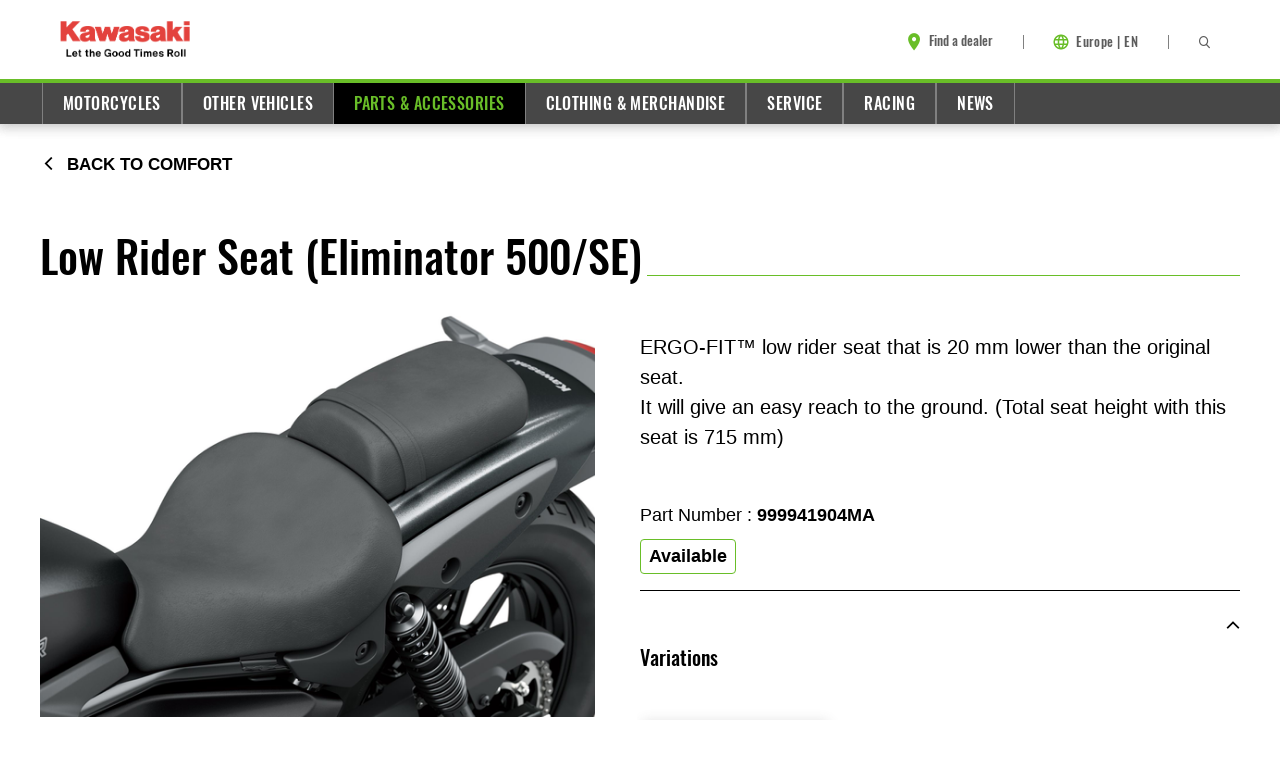

--- FILE ---
content_type: text/html;charset=utf-8
request_url: https://www.kawasaki.eu/en/parts-and-accessories/motorcycles/comfort/999941904MA_low_rider_seat.html
body_size: 11435
content:


<!DOCTYPE HTML>
<html lang="en">

<head>
    <meta charset="UTF-8"/>
    <meta http-equiv="x-ua-compatible" content="ie=edge"/>
    
    <title>999941904MA | Low Rider Seat | Kawasaki</title>
    <meta name="viewport" content="width=device-width, initial-scale=1"/>
    
    
    
    <meta name="template" content="accessories-template"/>
    
    <meta content="#69be28" name="theme-color"/>
    
    <meta name="msapplication-TileImage" content="/content/dam/kawasaki/global/icons/kawasaki-icon-192x192.png"/>
    <script defer="defer" type="text/javascript" src="/.rum/@adobe/helix-rum-js@%5E2/dist/rum-standalone.js"></script>
<link rel="icon" href="/content/dam/kawasaki/global/icons/kawasaki-favicon-16x16.ico"/>
    <link rel="apple-touch-icon" href="/content/dam/kawasaki/global/icons/kawasaki-icon-192x192.png"/>
    
    
        <script src="https://cloud.ccm19.de/app.js?apiKey=c7d2f47f3259dd5a137414a641f559ee48d81e684564ca8f&amp;domain=67dbce65abfaac5380095702" referrerpolicy="origin"></script>
    

    
    
    
    
    
    

    


        <script type="text/javascript" src="//assets.adobedtm.com/53c8e773d591/a7f43962420e/launch-165011e64ec4.min.js"></script>



    
    
        
    
<link rel="stylesheet" href="/etc.clientlibs/kaw/website/shared/clientlibs/publish.lc-b6af753c659bfefc625715faa3c6209c-lc.min.css" type="text/css">



        
    
<link rel="stylesheet" href="/etc.clientlibs/kaw/website/pagetypes/basepage/clientlibs.lc-859bb427c7f99432e15596c7230a81f4-lc.min.css" type="text/css">



        
    

    
    <link href="/content/dam/kawasaki/global/fonts/deltapro/deltaprobol-webfont.woff2" as="font"/>
    <link href="/content/dam/kawasaki/global/fonts/calibri/calibri-latin1.woff2" as="font"/>

    
    
    
    
<link rel="stylesheet" href="/etc.clientlibs/kaw/website/components/structure/ctaboxcontainer/clientlibs.lc-a68a451cec37951b31e0a94481d7c92b-lc.min.css" type="text/css">






    
    <meta property="og:title" content="999941904MA | Low Rider Seat"/>
    <meta property="og:url" content="https://www.kawasaki.eu/en/parts-and-accessories/motorcycles/comfort/999941904MA_low_rider_seat.html"/>
    <meta property="og:type" content="website"/>
    <meta property="og:site_name" content="999941904MA | Low Rider Seat | Kawasaki"/>
    
    
</head>

<body class="accessorypage productdetail inheritableStructurePage basepage page basicpage ">
    
    
        
        <script>
            document.loader = {};
            document.loader.parentHierarchy =
                "master:en:parts\u002Dand\u002Daccessories:motorcycles";
            document.loader.countryName = "Europe";
            document.loader.lang = document.querySelector('html').getAttribute('lang').split('-');
            document.loader.countryCode = "EU";
            document.loader.pageTitle="";
            document.loader.tagsString =
                "";
        </script>
        <div class="header">
    
    
    
<link rel="stylesheet" href="/etc.clientlibs/kaw/website/components/structure/header/clientlibs.lc-000d7c41ce34858d71c04707ceb8e500-lc.min.css" type="text/css">





    
    
<script src="/etc.clientlibs/kaw/website/components/structure/header/clientlibs.lc-d529d8e283699fb38ce9e0ca09a62d78-lc.min.js" defer></script>




<header class="header__parent header--light" itemscope itemtype="https://schema.org/WPHeader" data-component="Header">
    <div class="header__container brand-3stripes--bottom">
        <div class="container">
            <div class="aem-Grid aem-Grid--12">
                <div class="aem-GridColumn aem-GridColumn--default--3 aem-GridColumn--phone--6">
                    <div class="header__logo" itemscope itemtype="https://schema.org/Organization">
                        
<div data-cmp-is="image" data-cmp-lazythreshold="0" data-cmp-src="/en/_jcr_content/root/header/logo.coreimg{.width}.png/1711372020524/new-vi-logo.png" data-asset="/content/dam/kawasaki/global/brand/New-vi-logo.png" data-asset-id="3a315023-2fd8-4c0b-90fc-1458b706004a" data-title="Kawasaki Logo" id="logo-87049ef98c" class="cmp-image" itemscope itemtype="http://schema.org/ImageObject">
    <a class="cmp-image__link" href="/en.html" data-cmp-hook-image="link">
        
            
            <img src="/en/_jcr_content/root/header/logo.coreimg.png/1711372020524/new-vi-logo.png" class="cmp-image__image" itemprop="contentUrl" data-cmp-hook-image="image" alt="Kawasaki Logo"/>
            
        
    </a>
    
    
</div>

    


                    </div>
                </div>

                <div class="aem-GridColumn aem-GridColumn--default--9 aem-GridColumn--phone--6">
                    
    
    
<link rel="stylesheet" href="/etc.clientlibs/kaw/website/components/structure/toolbar/clientlibs.lc-24f3a2228b6aece4b67185352b1b6252-lc.min.css" type="text/css">





<aside class="toolbar" itemscope itemtype="https://schema.org/WPSideBar">

    
    <ul class="toolbar__list hidden-desktop--extra aem-Grid--right" aria-hidden="true">
        
        
        
        
        
        

    <li class="toolbar__list-item">
        <span class="toolbar__separator hidden-tablet hidden-phone"></span>
        <a class="toolbar__item " data-component="Link " data-linkcmd="SIDENAV_OPEN">
            
                <i class="kawicon kawicon--menu" title="Menu"></i>
            
            <span>Menu</span>
        </a>
    </li>


    </ul>

    
    <ul class="toolbar__list toolbar__list--desktop hidden-mobile--extra aem-Grid--right">
        
        
            
            

    <li class="toolbar__list-item">
        <span class="toolbar__separator hidden-tablet hidden-phone"></span>
        <a href="/en/tools/find_a_dealer.html" class="toolbar__item " data-component="Link ">
            
                <i class="kawicon kawicon--location" title="Find a dealer"></i>
            
            <span>Find a dealer</span>
        </a>
    </li>


        

        
        <li class="toolbar__languagenavigation"><span class="toolbar__separator hidden-tablet hidden-phone"></span>
<nav class="cmp-languagenavigation">
    <a class="cmp-navigation__selectedItem">
        <span class="kawicon kawicon--language">
            <svg xmlns="http://www.w3.org/2000/svg" width="18" height="18" viewBox="0 0 18 18" fill="none">
                <path d="M8.9925 1.5C4.8525 1.5 1.5 4.86 1.5 9C1.5 13.14 4.8525 16.5 8.9925 16.5C13.14 16.5
                    16.5 13.14 16.5 9C16.5 4.86 13.14 1.5 8.9925 1.5ZM14.19 6H11.9775C11.7375 5.0625 11.3925
                    4.1625 10.9425 3.33C12.3225 3.8025 13.47 4.7625 14.19 6ZM9 3.03C9.6225 3.93 10.11 4.9275
                    10.4325 6H7.5675C7.89 4.9275 8.3775 3.93 9 3.03ZM3.195 10.5C3.075 10.02 3 9.5175 3 9C3
                    8.4825 3.075 7.98 3.195 7.5H5.73C5.67 7.995 5.625 8.49 5.625 9C5.625 9.51 5.67 10.005
                    5.73 10.5H3.195ZM3.81 12H6.0225C6.2625 12.9375 6.6075 13.8375 7.0575 14.67C5.6775 14.1975
                    4.53 13.245 3.81 12ZM6.0225 6H3.81C4.53 4.755 5.6775 3.8025 7.0575 3.33C6.6075 4.1625 6.2625
                    5.0625 6.0225 6ZM9 14.97C8.3775 14.07 7.89 13.0725 7.5675 12H10.4325C10.11 13.0725 9.6225 14.07
                    9 14.97ZM10.755 10.5H7.245C7.1775 10.005 7.125 9.51 7.125 9C7.125 8.49 7.1775 7.9875 7.245
                    7.5H10.755C10.8225 7.9875 10.875 8.49 10.875 9C10.875 9.51 10.8225 10.005 10.755 10.5ZM10.9425
                    14.67C11.3925 13.8375 11.7375 12.9375 11.9775 12H14.19C13.47 13.2375 12.3225 14.1975 10.9425 14.67ZM12.27
                    10.5C12.33 10.005 12.375 9.51 12.375 9C12.375 8.49 12.33 7.995 12.27 7.5H14.805C14.925 7.98 15
                    8.4825 15 9C15 9.5175 14.925 10.02 14.805 10.5H12.27Z" fill="currentColor"/>
            </svg>
        </span>
        <span class="cmp-navigation__langHardcoded">
            Europe | EN
        </span>
    </a>
    <ul class="cmp-navigation__group main__group">
        <div class="cmp-navigation__scroll">
            <span class="kawicon kawicon--close hidden-desktop"></span>
            
                
    
    <div label="Greece">
        <div class="cmp-navigation__country">
            <img class="cmp-navigation__flag" src="/content/europe/gr.thumb.48.48.png" alt="" itemprop="thumbnail"/>
            <div class="cmp-navigation__data">
                <span class="cmp-navigation__countryName">Greece</span>
                <div class="cmp-navigation__countryLangs">
                    
                        <a href="https://www.kawasaki.gr/en.html">Home</a>
                    
                        <a href="https://www.kawasaki.gr/el.html">Ελληνικά</a>
                    
                </div>
            </div>
        </div>
    </div>
    
    
        <li value="/content/europe/gr/en.html" data-lang="en" class="cmp-navigation__item cmp-navigation__item--level-1 hidden">
            <a href="https://www.kawasaki.gr/en.html">Home</a>
            
        </li>
        
    
        <li value="/content/europe/gr/el.html" data-lang="el" class="cmp-navigation__item cmp-navigation__item--level-1 hidden">
            <a href="https://www.kawasaki.gr/el.html">Ελληνικά</a>
            
        </li>
        
    
    

            
                
    
    <div label="Cyprus">
        <div class="cmp-navigation__country">
            <img class="cmp-navigation__flag" src="/content/europe/cy.thumb.48.48.png" alt="" itemprop="thumbnail"/>
            <div class="cmp-navigation__data">
                <span class="cmp-navigation__countryName">Cyprus</span>
                <div class="cmp-navigation__countryLangs">
                    
                        <a href="https://www.kawasaki.com.cy/en.html">Home</a>
                    
                </div>
            </div>
        </div>
    </div>
    
    
        <li value="/content/europe/cy/en.html" data-lang="en" class="cmp-navigation__item cmp-navigation__item--level-1 hidden">
            <a href="https://www.kawasaki.com.cy/en.html">Home</a>
            
        </li>
        
    
    

            
                
    
    <div label="Romania">
        <div class="cmp-navigation__country">
            <img class="cmp-navigation__flag" src="/content/europe/ro.thumb.48.48.png" alt="" itemprop="thumbnail"/>
            <div class="cmp-navigation__data">
                <span class="cmp-navigation__countryName">Romania</span>
                <div class="cmp-navigation__countryLangs">
                    
                        <a href="https://www.kawasaki.ro/en.html">English</a>
                    
                        <a href="https://www.kawasaki.ro/ro_ro.html">Română</a>
                    
                </div>
            </div>
        </div>
    </div>
    
    
        <li value="/content/europe/ro/en.html" data-lang="en" class="cmp-navigation__item cmp-navigation__item--level-1 hidden">
            <a href="https://www.kawasaki.ro/en.html">English</a>
            
        </li>
        
    
        <li value="/content/europe/ro/ro_ro.html" data-lang="ro-RO" class="cmp-navigation__item cmp-navigation__item--level-1 hidden">
            <a href="https://www.kawasaki.ro/ro_ro.html">Română</a>
            
        </li>
        
    
    

            
                
    
    <div label="Sweden">
        <div class="cmp-navigation__country">
            <img class="cmp-navigation__flag" src="/content/europe/se.thumb.48.48.png" alt="" itemprop="thumbnail"/>
            <div class="cmp-navigation__data">
                <span class="cmp-navigation__countryName">Sweden</span>
                <div class="cmp-navigation__countryLangs">
                    
                        <a href="https://www.kawasaki.se/sv_se.html">Svenska</a>
                    
                </div>
            </div>
        </div>
    </div>
    
    
        <li value="/content/europe/se/sv_se.html" data-lang="sv-SE" class="cmp-navigation__item cmp-navigation__item--level-1 hidden">
            <a href="https://www.kawasaki.se/sv_se.html">Svenska</a>
            
        </li>
        
    
    

            
                
    
    <div label="Germany">
        <div class="cmp-navigation__country">
            <img class="cmp-navigation__flag" src="/content/europe/de.thumb.48.48.png" alt="" itemprop="thumbnail"/>
            <div class="cmp-navigation__data">
                <span class="cmp-navigation__countryName">Germany</span>
                <div class="cmp-navigation__countryLangs">
                    
                        <a href="https://www.kawasaki.de/de_de.html">Deutsch</a>
                    
                </div>
            </div>
        </div>
    </div>
    
    
        <li value="/content/europe/de/de_de.html" data-lang="de-DE" class="cmp-navigation__item cmp-navigation__item--level-1 hidden">
            <a href="https://www.kawasaki.de/de_de.html">Deutsch</a>
            
        </li>
        
    
    

            
                
    
    <div label="Netherlands">
        <div class="cmp-navigation__country">
            <img class="cmp-navigation__flag" src="/content/europe/nl.thumb.48.48.png" alt="" itemprop="thumbnail"/>
            <div class="cmp-navigation__data">
                <span class="cmp-navigation__countryName">Netherlands</span>
                <div class="cmp-navigation__countryLangs">
                    
                        <a href="https://www.kawasaki.nl/nl_nl.html">Nederlands</a>
                    
                </div>
            </div>
        </div>
    </div>
    
    
        <li value="/content/europe/nl/nl_nl.html" data-lang="nl-NL" class="cmp-navigation__item cmp-navigation__item--level-1 hidden">
            <a href="https://www.kawasaki.nl/nl_nl.html">Nederlands</a>
            
        </li>
        
    
    

            
                
    
    <div label="France">
        <div class="cmp-navigation__country">
            <img class="cmp-navigation__flag" src="/content/europe/fr.thumb.48.48.png" alt="" itemprop="thumbnail"/>
            <div class="cmp-navigation__data">
                <span class="cmp-navigation__countryName">France</span>
                <div class="cmp-navigation__countryLangs">
                    
                        <a href="https://www.kawasaki.fr/fr_fr.html">Français</a>
                    
                </div>
            </div>
        </div>
    </div>
    
    
        <li value="/content/europe/fr/fr_fr.html" data-lang="fr-FR" class="cmp-navigation__item cmp-navigation__item--level-1 hidden">
            <a href="https://www.kawasaki.fr/fr_fr.html">Français</a>
            
        </li>
        
    
    

            
            
            <div label="Belgium">
                <div class="cmp-navigation__country">
                    <img class="cmp-navigation__flag" src="/content/dam/europe/country-flags/Belgium.png/_jcr_content/renditions/cq5dam.thumbnail.48.48.png" alt="" itemprop="thumbnail"/>
                    <div class="cmp-navigation__data">
                        <span class="cmp-navigation__countryName">Belgium</span>
                        <div class="cmp-navigation__countryLangs">
                            <a href="https://www.Kawasaki.be/nl/">Dutch</a>
                            <a href="https://www.kawasaki.be/fr/">French</a>
                        </div>
                    </div>
                </div>
            </div>
            <li value="https://www.Kawasaki.be/nl/" data-lang="nl" class="cmp-navigation__item cmp-navigation__item--level-1 hidden">
                <a href="https://www.Kawasaki.be/nl/">Dutch</a>
            </li>
            <li value="https://www.Kawasaki.be/fr/" data-lang="fr" class="cmp-navigation__item cmp-navigation__item--level-1 hidden">
                <a href="https://www.Kawasaki.be/fr/">French</a>
            </li>
            <div label="Czechia">
                <div class="cmp-navigation__country">
                    <img class="cmp-navigation__flag" src="/content/dam/europe/country-flags/Czech.png/_jcr_content/renditions/cq5dam.thumbnail.48.48.png" alt="" itemprop="thumbnail"/>
                    <div class="cmp-navigation__data">
                        <span class="cmp-navigation__countryName">Czechia</span>
                        <div class="cmp-navigation__countryLangs">
                            <a href="https://www.Kawasaki.cz/cs/">Czech</a>
                        </div>
                    </div>
                </div>
            </div>
            <li value="https://www.Kawasaki.cz/cs/" data-lang="cz" class="cmp-navigation__item cmp-navigation__item--level-1 hidden">
                <a href="https://www.Kawasaki.cz/cs/">Czech</a>
            </li>
            <div label="Finland">
                <div class="cmp-navigation__country">
                    <img class="cmp-navigation__flag" src="/content/dam/europe/country-flags/Finland.png/_jcr_content/renditions/cq5dam.thumbnail.48.48.png" alt="" itemprop="thumbnail"/>
                    <div class="cmp-navigation__data">
                        <span class="cmp-navigation__countryName">Finland</span>
                        <div class="cmp-navigation__countryLangs">
                            <a href="https://www.Kawasaki.fi/fi/">Finnish</a>
                        </div>
                    </div>
                </div>
            </div>
            <li value="https://www.Kawasaki.fi/fi/" data-lang="fi" class="cmp-navigation__item cmp-navigation__item--level-1 hidden">
                <a href="https://www.Kawasaki.fi/fi/">Finnish</a>
            </li>
            <div label="Hungary">
                <div class="cmp-navigation__country">
                    <img class="cmp-navigation__flag" src="/content/dam/europe/country-flags/Hungary.png/_jcr_content/renditions/cq5dam.thumbnail.48.48.png" alt="" itemprop="thumbnail"/>
                    <div class="cmp-navigation__data">
                        <span class="cmp-navigation__countryName">Hungary</span>
                        <div class="cmp-navigation__countryLangs">
                            <a href="https://www.Kawasaki.hu/hu/">Hungarian</a>
                        </div>
                    </div>
                </div>
            </div>
            <li value="https://www.Kawasaki.hu/hu/" data-lang="hu" class="cmp-navigation__item cmp-navigation__item--level-1 hidden">
                <a href="https://www.Kawasaki.hu/hu/">Hungarian</a>
            </li>
            <div label="Italy">
                <div class="cmp-navigation__country">
                    <img class="cmp-navigation__flag" src="/content/dam/europe/country-flags/Italy.png/_jcr_content/renditions/cq5dam.thumbnail.48.48.png" alt="" itemprop="thumbnail"/>
                    <div class="cmp-navigation__data">
                        <span class="cmp-navigation__countryName">Italy</span>
                        <div class="cmp-navigation__countryLangs">
                            <a href="https://www.Kawasaki.it/it/">Italian</a>
                        </div>
                    </div>
                </div>
            </div>
            <li value="https://www.Kawasaki.it/it/" data-lang="it" class="cmp-navigation__item cmp-navigation__item--level-1 hidden">
                <a href="https://www.Kawasaki.it/it/">Italian</a>
            </li>
            <div label="Norway">
                <div class="cmp-navigation__country">
                    <img class="cmp-navigation__flag" src="/content/dam/europe/country-flags/Norway.png/_jcr_content/renditions/cq5dam.thumbnail.48.48.png" alt="" itemprop="thumbnail"/>
                    <div class="cmp-navigation__data">
                        <span class="cmp-navigation__countryName">Norway</span>
                        <div class="cmp-navigation__countryLangs">
                            <a href="https://www.Kawasaki.no/no/">Norwegian</a>
                        </div>
                    </div>
                </div>
            </div>
            <li value="https://www.Kawasaki.no/no/" data-lang="no" class="cmp-navigation__item cmp-navigation__item--level-1 hidden">
                <a href="https://www.Kawasaki.no/no/">Norwegian</a>
            </li>
            <div label="Poland">
                <div class="cmp-navigation__country">
                    <img class="cmp-navigation__flag" src="/content/dam/europe/country-flags/Poland.png/_jcr_content/renditions/cq5dam.thumbnail.48.48.png" alt="" itemprop="thumbnail"/>
                    <div class="cmp-navigation__data">
                        <span class="cmp-navigation__countryName">Poland</span>
                        <div class="cmp-navigation__countryLangs">
                            <a href="https://www.Kawasaki.pl/pl/">Polish</a>
                        </div>
                    </div>
                </div>
            </div>
            <li value="https://www.Kawasaki.pl/pl/" data-lang="pl" class="cmp-navigation__item cmp-navigation__item--level-1 hidden">
                <a href="https://www.Kawasaki.pl/pl/">Polish</a>
            </li>
            <div label="Portugal">
                <div class="cmp-navigation__country">
                    <img class="cmp-navigation__flag" src="/content/dam/europe/country-flags/Portugal.png/_jcr_content/renditions/cq5dam.thumbnail.48.48.png" alt="" itemprop="thumbnail"/>
                    <div class="cmp-navigation__data">
                        <span class="cmp-navigation__countryName">Portugal</span>
                        <div class="cmp-navigation__countryLangs">
                            <a href="https://www.Kawasaki.pt/pt/">Portuguese</a>
                        </div>
                    </div>
                </div>
            </div>
            <li value="https://www.Kawasaki.pt/pt/" data-lang="pt" class="cmp-navigation__item cmp-navigation__item--level-1 hidden">
                <a href="https://www.Kawasaki.pt/pt/">Portuguese</a>
            </li>
            <div label="Slovakia">
                <div class="cmp-navigation__country">
                    <img class="cmp-navigation__flag" src="/content/dam/europe/country-flags/Slovakia.png/_jcr_content/renditions/cq5dam.thumbnail.48.48.png" alt="" itemprop="thumbnail"/>
                    <div class="cmp-navigation__data">
                        <span class="cmp-navigation__countryName">Slovakia</span>
                        <div class="cmp-navigation__countryLangs">
                            <a href="https://www.Kawasaki.sk/sk/">Slovak</a>
                        </div>
                    </div>
                </div>
            </div>
            <li value="https://www.Kawasaki.sk/sk/" data-lang="sk" class="cmp-navigation__item cmp-navigation__item--level-1 hidden">
                <a href="https://www.Kawasaki.sk/sk/">Slovak</a>
            </li>
            <div label="Spain">
                <div class="cmp-navigation__country">
                    <img class="cmp-navigation__flag" src="/content/dam/europe/country-flags/Spain.png/_jcr_content/renditions/cq5dam.thumbnail.48.48.png" alt="" itemprop="thumbnail"/>
                    <div class="cmp-navigation__data">
                        <span class="cmp-navigation__countryName">Spain</span>
                        <div class="cmp-navigation__countryLangs">
                            <a href="https://www.Kawasaki.es/es/">Spanish</a>
                        </div>
                    </div>
                </div>
            </div>
            <li value="https://www.Kawasaki.es/es/" data-lang="es" class="cmp-navigation__item cmp-navigation__item--level-1 hidden">
                <a href="https://www.Kawasaki.es/es/">Spanish</a>
            </li>
            <div label="Switzerland">
                <div class="cmp-navigation__country">
                    <img class="cmp-navigation__flag" src="/content/dam/europe/country-flags/Switzerland.png/_jcr_content/renditions/cq5dam.thumbnail.48.48.png" alt="" itemprop="thumbnail"/>
                    <div class="cmp-navigation__data">
                        <span class="cmp-navigation__countryName">Switzerland</span>
                        <div class="cmp-navigation__countryLangs">
                            <a href="https://www.Kawasaki.ch/de/">German</a>
                            <a href="https://www.Kawasaki.ch/fr/">French</a>
                        </div>
                    </div>
                </div>
            </div>
            <li value="https://www.Kawasaki.ch/de/" data-lang="de" class="cmp-navigation__item cmp-navigation__item--level-1 hidden">
                <a href="https://www.Kawasaki.ch/de/">German</a>
            </li>
            <li value="https://www.Kawasaki.ch/fr/" data-lang="fr" class="cmp-navigation__item cmp-navigation__item--level-1 hidden">
                <a href="https://www.Kawasaki.ch/fr/">French</a>
            </li>
            <div label="UK">
                <div class="cmp-navigation__country">
                    <img class="cmp-navigation__flag" src="/content/dam/europe/country-flags/United kingdom.png/_jcr_content/renditions/cq5dam.thumbnail.48.48.png" alt="" itemprop="thumbnail"/>
                    <div class="cmp-navigation__data">
                        <span class="cmp-navigation__countryName">UK</span>
                        <div class="cmp-navigation__countryLangs">
                            <a href="https://www.Kawasaki.co.uk/">English</a>
                        </div>
                    </div>
                </div>
            </div>
            <li value="https://www.kawasaki.co.uk/" data-lang="en-GB" class="cmp-navigation__item cmp-navigation__item--level-1 hidden">
                <a href="https://www.kawasaki.co.uk/">English</a>
            </li>
            
        </div>
    </ul>
    <div class="cmp-navigation__overlay hidden-desktop"></div>
</nav>

    

</li>
        

        
        
        

    <li class="toolbar__list-item">
        <span class="toolbar__separator hidden-tablet hidden-phone"></span>
        <a href="/en/meta/search-results.html" class="toolbar__item toolbar__search" data-component="Link " data-linkcmd="SEARCH_OPEN">
            
                <i class="kawicon kawicon--search" title="Search"></i>
            
            <span>Search</span>
        </a>
    </li>


        
        
        
    </ul>
</aside>

                </div>
            </div>
        </div>
    </div>

    <div class="header__navigation brand-3stripes--top">
        
        <div class="hidden-mobile--extra">
            


    
    
<link rel="stylesheet" href="/etc.clientlibs/kaw/website/components/structure/navigation/clientlibs.lc-4a302ad91aeb81fc94bc500e347ecf7e-lc.min.css" type="text/css">





    
    
<script src="/etc.clientlibs/kaw/website/components/structure/navigation/clientlibs.lc-46517200994e1745cbb54f91b49a71c3-lc.min.js" defer></script>



<nav class="cmp-navigation cmp-navigation--inline navigation" itemscope itemtype="http://schema.org/SiteNavigationElement" data-component="Navigation">
    <div class="container">
        <ul class="cmp-navigation__group main__group">
            
    <li class="cmp-navigation__item cmp-navigation__item--level-0 kaw-link-type__main">
        
  
    
      
    
  
  

  
  

  
  <a href="/en/Motorcycles.html" title="Motorcycles" class="cmp-navigation__item-notlink" id="Motorcycles">Motorcycles</a>

        
        
    </li>

        
            
    <li class="cmp-navigation__item cmp-navigation__item--level-0 kaw-link-type__main">
        
  
    
      
    
  
  

  
  

  
  <a href="/en/ATV_Mule_JetSki.html" title="Other Vehicles" class="cmp-navigation__item-notlink" id="ATV_Mule_JetSki">Other Vehicles</a>

        
        
    </li>

        
            
    <li class="cmp-navigation__item cmp-navigation__item--level-0 kaw-link-type__main cmp-navigation__item--active">
        
  
    
      
    
  
  

  
  

  
  <a href="/en/parts-and-accessories.html" title="Parts &amp; Accessories" class="cmp-navigation__item-notlink" id="parts-and-accessories">Parts &amp; Accessories</a>

        
        
    </li>

        
            
    <li class="cmp-navigation__item cmp-navigation__item--level-0 kaw-link-type__main">
        
  
    
      
    
  
  

  
  

  
  <a href="/en/clothing-and-merchandise.html" title="Clothing &amp; Merchandise" class="cmp-navigation__item-notlink" id="clothing-and-merchandise">Clothing &amp; Merchandise</a>

        
        
    </li>

        
            
    <li class="cmp-navigation__item cmp-navigation__item--level-0 kaw-link-type__main">
        
  
    
      
    
  
  

  
  <a href="/en/service.html" title="Service" class="cmp-navigation__item-link" id="service" aria-haspopup="true" aria-expanded="false" aria-controls="serviceMenu">Service</a>

  
  

        
        
    <div class="container">
        <ul class="cmp-navigation__group main__group">
            
    <li class="cmp-navigation__item cmp-navigation__item--level-1 kaw-link-type__main">
        
  
    
  
  

  
  

  
  <a href="/en/service/Kawasaki_care.html" title="Kawasaki Care" class="cmp-navigation__item-notlink" id="Kawasaki_care">Kawasaki Care</a>

        
        
    </li>

        
            
    <li class="cmp-navigation__item cmp-navigation__item--level-1 kaw-link-type__main">
        
  
    
  
  

  
  

  
  <a href="/en/service/Safety.html" title="Safety Initiatives" class="cmp-navigation__item-notlink" id="Safety">Safety Initiatives</a>

        
        
    </li>

        
            
    <li class="cmp-navigation__item cmp-navigation__item--level-1 kaw-link-type__main">
        
  
    
  
  

  
  

  
  <a href="/en/service/Useful_links.html" title="Useful Links" class="cmp-navigation__item-notlink" id="Useful_links">Useful Links</a>

        
        
    </li>

        
            
    <li class="cmp-navigation__item cmp-navigation__item--level-1 kaw-link-type__main">
        
  
    
  
  

  
  

  
  <a href="/en/service/spare_parts.html" title="Spare Parts catalog" class="cmp-navigation__item-notlink" id="spare_parts">Spare Parts catalog</a>

        
        
    </li>

        
            
    <li class="cmp-navigation__item cmp-navigation__item--level-1 kaw-link-type__main">
        
  
    
  
  

  
  

  
  <a href="/en/service/Contact_us.html" title="Contact us" class="cmp-navigation__item-notlink" id="Contact_us">Contact us</a>

        
        
    </li>

        
            
    <li class="cmp-navigation__item cmp-navigation__item--level-1 kaw-link-type__main">
        
  
    
  
  

  
  

  
  <a href="/en/service/Legal.html" title="Legal" class="cmp-navigation__item-notlink" id="Legal">Legal</a>

        
        
    </li>

        </ul>
    </div>

    </li>

        
            
    <li class="cmp-navigation__item cmp-navigation__item--level-0 kaw-link-type__main">
        
  
    
      
    
  
  

  
  

  
  <a href="/en/racing.html" title="Racing" class="cmp-navigation__item-notlink" id="racing">Racing</a>

        
        
    </li>

        
            
    <li class="cmp-navigation__item cmp-navigation__item--level-0 kaw-link-type__main">
        
  
    
      
    
  
  

  
  

  
  <a href="/en/news.html" title="News" class="cmp-navigation__item-notlink" id="news">News</a>

        
        
    </li>

        </ul>
    </div>
</nav>

    



            
        </div>
        
        <div class="hidden-desktop--extra">
            
    
    
<link rel="stylesheet" href="/etc.clientlibs/kaw/website/components/structure/sidenavigation/clientlibs.lc-430be99aa3b6e71b9527336c6003b537-lc.min.css" type="text/css">





    
    
<script src="/etc.clientlibs/kaw/website/components/structure/sidenavigation/clientlibs.lc-b7b5c9874f98c28c2f8d85a8f51e57f2-lc.min.js" defer></script>




<aside class="sidenav hidden" data-component="SideNavigation">
    <div class="sidenav__body brand-3stripes--bottom">
        <div class="sidenav__section">
            
            <a href="#" class="sidenav__close" id="sidenav-close">
                <i class="kawicon kawicon--close" title="Close"></i>
            </a>
        </div>

        <div class="sidenav__menu">
            <div class="sidenav__menu-level">
                <div class="sidenav__section">
                    
                    <div class="form-field">
                        <input type="text" placeholder="Search" data-href="/content/europe/master/en/meta/search-results.html" class="sidenav__search form-control form-control--icon-search"/>
                    </div>

                    
                    <nav class="cmp-navigation" itemscope itemtype="http://schema.org/SiteNavigationElement">
    <div class="container">
        <ul class="cmp-navigation__group main__group">
            
    <li class="cmp-navigation__item cmp-navigation__item--level-0 kaw-link-type__main">
        
  
    
      
    
  
  

  
  

  
  <a href="/en/Motorcycles.html" title="Motorcycles" class="cmp-navigation__item-notlink" id="Motorcycles">Motorcycles</a>

        
        
    </li>

        
            
    <li class="cmp-navigation__item cmp-navigation__item--level-0 kaw-link-type__main">
        
  
    
      
    
  
  

  
  

  
  <a href="/en/ATV_Mule_JetSki.html" title="Other Vehicles" class="cmp-navigation__item-notlink" id="ATV_Mule_JetSki">Other Vehicles</a>

        
        
    </li>

        
            
    <li class="cmp-navigation__item cmp-navigation__item--level-0 kaw-link-type__main cmp-navigation__item--active">
        
  
    
      
    
  
  

  
  

  
  <a href="/en/parts-and-accessories.html" title="Parts &amp; Accessories" class="cmp-navigation__item-notlink" id="parts-and-accessories">Parts &amp; Accessories</a>

        
        
    </li>

        
            
    <li class="cmp-navigation__item cmp-navigation__item--level-0 kaw-link-type__main">
        
  
    
      
    
  
  

  
  

  
  <a href="/en/clothing-and-merchandise.html" title="Clothing &amp; Merchandise" class="cmp-navigation__item-notlink" id="clothing-and-merchandise">Clothing &amp; Merchandise</a>

        
        
    </li>

        
            
    <li class="cmp-navigation__item cmp-navigation__item--level-0 kaw-link-type__main">
        
  
    
      
    
  
  

  
  <a href="/en/service.html" title="Service" class="cmp-navigation__item-link" id="service" aria-haspopup="true" aria-expanded="false" aria-controls="serviceMenu">Service</a>

  
  

        
        
    <div class="container">
        <ul class="cmp-navigation__group main__group">
            
    <li class="cmp-navigation__item cmp-navigation__item--level-1 kaw-link-type__main">
        
  
    
  
  

  
  

  
  <a href="/en/service/Kawasaki_care.html" title="Kawasaki Care" class="cmp-navigation__item-notlink" id="Kawasaki_care">Kawasaki Care</a>

        
        
    </li>

        
            
    <li class="cmp-navigation__item cmp-navigation__item--level-1 kaw-link-type__main">
        
  
    
  
  

  
  

  
  <a href="/en/service/Safety.html" title="Safety Initiatives" class="cmp-navigation__item-notlink" id="Safety">Safety Initiatives</a>

        
        
    </li>

        
            
    <li class="cmp-navigation__item cmp-navigation__item--level-1 kaw-link-type__main">
        
  
    
  
  

  
  

  
  <a href="/en/service/Useful_links.html" title="Useful Links" class="cmp-navigation__item-notlink" id="Useful_links">Useful Links</a>

        
        
    </li>

        
            
    <li class="cmp-navigation__item cmp-navigation__item--level-1 kaw-link-type__main">
        
  
    
  
  

  
  

  
  <a href="/en/service/spare_parts.html" title="Spare Parts catalog" class="cmp-navigation__item-notlink" id="spare_parts">Spare Parts catalog</a>

        
        
    </li>

        
            
    <li class="cmp-navigation__item cmp-navigation__item--level-1 kaw-link-type__main">
        
  
    
  
  

  
  

  
  <a href="/en/service/Contact_us.html" title="Contact us" class="cmp-navigation__item-notlink" id="Contact_us">Contact us</a>

        
        
    </li>

        
            
    <li class="cmp-navigation__item cmp-navigation__item--level-1 kaw-link-type__main">
        
  
    
  
  

  
  

  
  <a href="/en/service/Legal.html" title="Legal" class="cmp-navigation__item-notlink" id="Legal">Legal</a>

        
        
    </li>

        </ul>
    </div>

    </li>

        
            
    <li class="cmp-navigation__item cmp-navigation__item--level-0 kaw-link-type__main">
        
  
    
      
    
  
  

  
  

  
  <a href="/en/racing.html" title="Racing" class="cmp-navigation__item-notlink" id="racing">Racing</a>

        
        
    </li>

        
            
    <li class="cmp-navigation__item cmp-navigation__item--level-0 kaw-link-type__main">
        
  
    
      
    
  
  

  
  

  
  <a href="/en/news.html" title="News" class="cmp-navigation__item-notlink" id="news">News</a>

        
        
    </li>

        </ul>
    </div>
</nav>
                </div>
            </div>
        </div>

        
        <div class="sidenav__section sidenav__section--vpadd">
            
    
    

    <ul class="list__container ">
        

        
        
            <li class="list__item">
                <div class="calltoaction button--green ">

    <a class="button__link " role="button" href="/en/tools/find_a_dealer.html">
        <i class="kawicon kawicon--location"></i>
        <span class="button__text">Find a dealer</span>
        
    </a>

</div>
            </li>
        

        
        
    </ul>


        </div>

        
        <div class="sidenav__section">
            <ul class="linklist__list">
                
                
                
                
                
            </ul>
        </div>

        
        <div class="sidenav__languagenavigation"><span class="toolbar__separator hidden-tablet hidden-phone"></span>
<nav class="cmp-languagenavigation">
    <a class="cmp-navigation__selectedItem">
        <span class="kawicon kawicon--language">
            <svg xmlns="http://www.w3.org/2000/svg" width="18" height="18" viewBox="0 0 18 18" fill="none">
                <path d="M8.9925 1.5C4.8525 1.5 1.5 4.86 1.5 9C1.5 13.14 4.8525 16.5 8.9925 16.5C13.14 16.5
                    16.5 13.14 16.5 9C16.5 4.86 13.14 1.5 8.9925 1.5ZM14.19 6H11.9775C11.7375 5.0625 11.3925
                    4.1625 10.9425 3.33C12.3225 3.8025 13.47 4.7625 14.19 6ZM9 3.03C9.6225 3.93 10.11 4.9275
                    10.4325 6H7.5675C7.89 4.9275 8.3775 3.93 9 3.03ZM3.195 10.5C3.075 10.02 3 9.5175 3 9C3
                    8.4825 3.075 7.98 3.195 7.5H5.73C5.67 7.995 5.625 8.49 5.625 9C5.625 9.51 5.67 10.005
                    5.73 10.5H3.195ZM3.81 12H6.0225C6.2625 12.9375 6.6075 13.8375 7.0575 14.67C5.6775 14.1975
                    4.53 13.245 3.81 12ZM6.0225 6H3.81C4.53 4.755 5.6775 3.8025 7.0575 3.33C6.6075 4.1625 6.2625
                    5.0625 6.0225 6ZM9 14.97C8.3775 14.07 7.89 13.0725 7.5675 12H10.4325C10.11 13.0725 9.6225 14.07
                    9 14.97ZM10.755 10.5H7.245C7.1775 10.005 7.125 9.51 7.125 9C7.125 8.49 7.1775 7.9875 7.245
                    7.5H10.755C10.8225 7.9875 10.875 8.49 10.875 9C10.875 9.51 10.8225 10.005 10.755 10.5ZM10.9425
                    14.67C11.3925 13.8375 11.7375 12.9375 11.9775 12H14.19C13.47 13.2375 12.3225 14.1975 10.9425 14.67ZM12.27
                    10.5C12.33 10.005 12.375 9.51 12.375 9C12.375 8.49 12.33 7.995 12.27 7.5H14.805C14.925 7.98 15
                    8.4825 15 9C15 9.5175 14.925 10.02 14.805 10.5H12.27Z" fill="currentColor"/>
            </svg>
        </span>
        <span class="cmp-navigation__langHardcoded">
            Europe | EN
        </span>
    </a>
    <ul class="cmp-navigation__group main__group">
        <div class="cmp-navigation__scroll">
            <span class="kawicon kawicon--close hidden-desktop"></span>
            
                
    
    <div label="Greece">
        <div class="cmp-navigation__country">
            <img class="cmp-navigation__flag" src="/content/europe/gr.thumb.48.48.png" alt="" itemprop="thumbnail"/>
            <div class="cmp-navigation__data">
                <span class="cmp-navigation__countryName">Greece</span>
                <div class="cmp-navigation__countryLangs">
                    
                        <a href="https://www.kawasaki.gr/en.html">Home</a>
                    
                        <a href="https://www.kawasaki.gr/el.html">Ελληνικά</a>
                    
                </div>
            </div>
        </div>
    </div>
    
    
        <li value="/content/europe/gr/en.html" data-lang="en" class="cmp-navigation__item cmp-navigation__item--level-1 hidden">
            <a href="https://www.kawasaki.gr/en.html">Home</a>
            
        </li>
        
    
        <li value="/content/europe/gr/el.html" data-lang="el" class="cmp-navigation__item cmp-navigation__item--level-1 hidden">
            <a href="https://www.kawasaki.gr/el.html">Ελληνικά</a>
            
        </li>
        
    
    

            
                
    
    <div label="Cyprus">
        <div class="cmp-navigation__country">
            <img class="cmp-navigation__flag" src="/content/europe/cy.thumb.48.48.png" alt="" itemprop="thumbnail"/>
            <div class="cmp-navigation__data">
                <span class="cmp-navigation__countryName">Cyprus</span>
                <div class="cmp-navigation__countryLangs">
                    
                        <a href="https://www.kawasaki.com.cy/en.html">Home</a>
                    
                </div>
            </div>
        </div>
    </div>
    
    
        <li value="/content/europe/cy/en.html" data-lang="en" class="cmp-navigation__item cmp-navigation__item--level-1 hidden">
            <a href="https://www.kawasaki.com.cy/en.html">Home</a>
            
        </li>
        
    
    

            
                
    
    <div label="Romania">
        <div class="cmp-navigation__country">
            <img class="cmp-navigation__flag" src="/content/europe/ro.thumb.48.48.png" alt="" itemprop="thumbnail"/>
            <div class="cmp-navigation__data">
                <span class="cmp-navigation__countryName">Romania</span>
                <div class="cmp-navigation__countryLangs">
                    
                        <a href="https://www.kawasaki.ro/en.html">English</a>
                    
                        <a href="https://www.kawasaki.ro/ro_ro.html">Română</a>
                    
                </div>
            </div>
        </div>
    </div>
    
    
        <li value="/content/europe/ro/en.html" data-lang="en" class="cmp-navigation__item cmp-navigation__item--level-1 hidden">
            <a href="https://www.kawasaki.ro/en.html">English</a>
            
        </li>
        
    
        <li value="/content/europe/ro/ro_ro.html" data-lang="ro-RO" class="cmp-navigation__item cmp-navigation__item--level-1 hidden">
            <a href="https://www.kawasaki.ro/ro_ro.html">Română</a>
            
        </li>
        
    
    

            
                
    
    <div label="Sweden">
        <div class="cmp-navigation__country">
            <img class="cmp-navigation__flag" src="/content/europe/se.thumb.48.48.png" alt="" itemprop="thumbnail"/>
            <div class="cmp-navigation__data">
                <span class="cmp-navigation__countryName">Sweden</span>
                <div class="cmp-navigation__countryLangs">
                    
                        <a href="https://www.kawasaki.se/sv_se.html">Svenska</a>
                    
                </div>
            </div>
        </div>
    </div>
    
    
        <li value="/content/europe/se/sv_se.html" data-lang="sv-SE" class="cmp-navigation__item cmp-navigation__item--level-1 hidden">
            <a href="https://www.kawasaki.se/sv_se.html">Svenska</a>
            
        </li>
        
    
    

            
                
    
    <div label="Germany">
        <div class="cmp-navigation__country">
            <img class="cmp-navigation__flag" src="/content/europe/de.thumb.48.48.png" alt="" itemprop="thumbnail"/>
            <div class="cmp-navigation__data">
                <span class="cmp-navigation__countryName">Germany</span>
                <div class="cmp-navigation__countryLangs">
                    
                        <a href="https://www.kawasaki.de/de_de.html">Deutsch</a>
                    
                </div>
            </div>
        </div>
    </div>
    
    
        <li value="/content/europe/de/de_de.html" data-lang="de-DE" class="cmp-navigation__item cmp-navigation__item--level-1 hidden">
            <a href="https://www.kawasaki.de/de_de.html">Deutsch</a>
            
        </li>
        
    
    

            
                
    
    <div label="Netherlands">
        <div class="cmp-navigation__country">
            <img class="cmp-navigation__flag" src="/content/europe/nl.thumb.48.48.png" alt="" itemprop="thumbnail"/>
            <div class="cmp-navigation__data">
                <span class="cmp-navigation__countryName">Netherlands</span>
                <div class="cmp-navigation__countryLangs">
                    
                        <a href="https://www.kawasaki.nl/nl_nl.html">Nederlands</a>
                    
                </div>
            </div>
        </div>
    </div>
    
    
        <li value="/content/europe/nl/nl_nl.html" data-lang="nl-NL" class="cmp-navigation__item cmp-navigation__item--level-1 hidden">
            <a href="https://www.kawasaki.nl/nl_nl.html">Nederlands</a>
            
        </li>
        
    
    

            
                
    
    <div label="France">
        <div class="cmp-navigation__country">
            <img class="cmp-navigation__flag" src="/content/europe/fr.thumb.48.48.png" alt="" itemprop="thumbnail"/>
            <div class="cmp-navigation__data">
                <span class="cmp-navigation__countryName">France</span>
                <div class="cmp-navigation__countryLangs">
                    
                        <a href="https://www.kawasaki.fr/fr_fr.html">Français</a>
                    
                </div>
            </div>
        </div>
    </div>
    
    
        <li value="/content/europe/fr/fr_fr.html" data-lang="fr-FR" class="cmp-navigation__item cmp-navigation__item--level-1 hidden">
            <a href="https://www.kawasaki.fr/fr_fr.html">Français</a>
            
        </li>
        
    
    

            
            
            <div label="Belgium">
                <div class="cmp-navigation__country">
                    <img class="cmp-navigation__flag" src="/content/dam/europe/country-flags/Belgium.png/_jcr_content/renditions/cq5dam.thumbnail.48.48.png" alt="" itemprop="thumbnail"/>
                    <div class="cmp-navigation__data">
                        <span class="cmp-navigation__countryName">Belgium</span>
                        <div class="cmp-navigation__countryLangs">
                            <a href="https://www.Kawasaki.be/nl/">Dutch</a>
                            <a href="https://www.kawasaki.be/fr/">French</a>
                        </div>
                    </div>
                </div>
            </div>
            <li value="https://www.Kawasaki.be/nl/" data-lang="nl" class="cmp-navigation__item cmp-navigation__item--level-1 hidden">
                <a href="https://www.Kawasaki.be/nl/">Dutch</a>
            </li>
            <li value="https://www.Kawasaki.be/fr/" data-lang="fr" class="cmp-navigation__item cmp-navigation__item--level-1 hidden">
                <a href="https://www.Kawasaki.be/fr/">French</a>
            </li>
            <div label="Czechia">
                <div class="cmp-navigation__country">
                    <img class="cmp-navigation__flag" src="/content/dam/europe/country-flags/Czech.png/_jcr_content/renditions/cq5dam.thumbnail.48.48.png" alt="" itemprop="thumbnail"/>
                    <div class="cmp-navigation__data">
                        <span class="cmp-navigation__countryName">Czechia</span>
                        <div class="cmp-navigation__countryLangs">
                            <a href="https://www.Kawasaki.cz/cs/">Czech</a>
                        </div>
                    </div>
                </div>
            </div>
            <li value="https://www.Kawasaki.cz/cs/" data-lang="cz" class="cmp-navigation__item cmp-navigation__item--level-1 hidden">
                <a href="https://www.Kawasaki.cz/cs/">Czech</a>
            </li>
            <div label="Finland">
                <div class="cmp-navigation__country">
                    <img class="cmp-navigation__flag" src="/content/dam/europe/country-flags/Finland.png/_jcr_content/renditions/cq5dam.thumbnail.48.48.png" alt="" itemprop="thumbnail"/>
                    <div class="cmp-navigation__data">
                        <span class="cmp-navigation__countryName">Finland</span>
                        <div class="cmp-navigation__countryLangs">
                            <a href="https://www.Kawasaki.fi/fi/">Finnish</a>
                        </div>
                    </div>
                </div>
            </div>
            <li value="https://www.Kawasaki.fi/fi/" data-lang="fi" class="cmp-navigation__item cmp-navigation__item--level-1 hidden">
                <a href="https://www.Kawasaki.fi/fi/">Finnish</a>
            </li>
            <div label="Hungary">
                <div class="cmp-navigation__country">
                    <img class="cmp-navigation__flag" src="/content/dam/europe/country-flags/Hungary.png/_jcr_content/renditions/cq5dam.thumbnail.48.48.png" alt="" itemprop="thumbnail"/>
                    <div class="cmp-navigation__data">
                        <span class="cmp-navigation__countryName">Hungary</span>
                        <div class="cmp-navigation__countryLangs">
                            <a href="https://www.Kawasaki.hu/hu/">Hungarian</a>
                        </div>
                    </div>
                </div>
            </div>
            <li value="https://www.Kawasaki.hu/hu/" data-lang="hu" class="cmp-navigation__item cmp-navigation__item--level-1 hidden">
                <a href="https://www.Kawasaki.hu/hu/">Hungarian</a>
            </li>
            <div label="Italy">
                <div class="cmp-navigation__country">
                    <img class="cmp-navigation__flag" src="/content/dam/europe/country-flags/Italy.png/_jcr_content/renditions/cq5dam.thumbnail.48.48.png" alt="" itemprop="thumbnail"/>
                    <div class="cmp-navigation__data">
                        <span class="cmp-navigation__countryName">Italy</span>
                        <div class="cmp-navigation__countryLangs">
                            <a href="https://www.Kawasaki.it/it/">Italian</a>
                        </div>
                    </div>
                </div>
            </div>
            <li value="https://www.Kawasaki.it/it/" data-lang="it" class="cmp-navigation__item cmp-navigation__item--level-1 hidden">
                <a href="https://www.Kawasaki.it/it/">Italian</a>
            </li>
            <div label="Norway">
                <div class="cmp-navigation__country">
                    <img class="cmp-navigation__flag" src="/content/dam/europe/country-flags/Norway.png/_jcr_content/renditions/cq5dam.thumbnail.48.48.png" alt="" itemprop="thumbnail"/>
                    <div class="cmp-navigation__data">
                        <span class="cmp-navigation__countryName">Norway</span>
                        <div class="cmp-navigation__countryLangs">
                            <a href="https://www.Kawasaki.no/no/">Norwegian</a>
                        </div>
                    </div>
                </div>
            </div>
            <li value="https://www.Kawasaki.no/no/" data-lang="no" class="cmp-navigation__item cmp-navigation__item--level-1 hidden">
                <a href="https://www.Kawasaki.no/no/">Norwegian</a>
            </li>
            <div label="Poland">
                <div class="cmp-navigation__country">
                    <img class="cmp-navigation__flag" src="/content/dam/europe/country-flags/Poland.png/_jcr_content/renditions/cq5dam.thumbnail.48.48.png" alt="" itemprop="thumbnail"/>
                    <div class="cmp-navigation__data">
                        <span class="cmp-navigation__countryName">Poland</span>
                        <div class="cmp-navigation__countryLangs">
                            <a href="https://www.Kawasaki.pl/pl/">Polish</a>
                        </div>
                    </div>
                </div>
            </div>
            <li value="https://www.Kawasaki.pl/pl/" data-lang="pl" class="cmp-navigation__item cmp-navigation__item--level-1 hidden">
                <a href="https://www.Kawasaki.pl/pl/">Polish</a>
            </li>
            <div label="Portugal">
                <div class="cmp-navigation__country">
                    <img class="cmp-navigation__flag" src="/content/dam/europe/country-flags/Portugal.png/_jcr_content/renditions/cq5dam.thumbnail.48.48.png" alt="" itemprop="thumbnail"/>
                    <div class="cmp-navigation__data">
                        <span class="cmp-navigation__countryName">Portugal</span>
                        <div class="cmp-navigation__countryLangs">
                            <a href="https://www.Kawasaki.pt/pt/">Portuguese</a>
                        </div>
                    </div>
                </div>
            </div>
            <li value="https://www.Kawasaki.pt/pt/" data-lang="pt" class="cmp-navigation__item cmp-navigation__item--level-1 hidden">
                <a href="https://www.Kawasaki.pt/pt/">Portuguese</a>
            </li>
            <div label="Slovakia">
                <div class="cmp-navigation__country">
                    <img class="cmp-navigation__flag" src="/content/dam/europe/country-flags/Slovakia.png/_jcr_content/renditions/cq5dam.thumbnail.48.48.png" alt="" itemprop="thumbnail"/>
                    <div class="cmp-navigation__data">
                        <span class="cmp-navigation__countryName">Slovakia</span>
                        <div class="cmp-navigation__countryLangs">
                            <a href="https://www.Kawasaki.sk/sk/">Slovak</a>
                        </div>
                    </div>
                </div>
            </div>
            <li value="https://www.Kawasaki.sk/sk/" data-lang="sk" class="cmp-navigation__item cmp-navigation__item--level-1 hidden">
                <a href="https://www.Kawasaki.sk/sk/">Slovak</a>
            </li>
            <div label="Spain">
                <div class="cmp-navigation__country">
                    <img class="cmp-navigation__flag" src="/content/dam/europe/country-flags/Spain.png/_jcr_content/renditions/cq5dam.thumbnail.48.48.png" alt="" itemprop="thumbnail"/>
                    <div class="cmp-navigation__data">
                        <span class="cmp-navigation__countryName">Spain</span>
                        <div class="cmp-navigation__countryLangs">
                            <a href="https://www.Kawasaki.es/es/">Spanish</a>
                        </div>
                    </div>
                </div>
            </div>
            <li value="https://www.Kawasaki.es/es/" data-lang="es" class="cmp-navigation__item cmp-navigation__item--level-1 hidden">
                <a href="https://www.Kawasaki.es/es/">Spanish</a>
            </li>
            <div label="Switzerland">
                <div class="cmp-navigation__country">
                    <img class="cmp-navigation__flag" src="/content/dam/europe/country-flags/Switzerland.png/_jcr_content/renditions/cq5dam.thumbnail.48.48.png" alt="" itemprop="thumbnail"/>
                    <div class="cmp-navigation__data">
                        <span class="cmp-navigation__countryName">Switzerland</span>
                        <div class="cmp-navigation__countryLangs">
                            <a href="https://www.Kawasaki.ch/de/">German</a>
                            <a href="https://www.Kawasaki.ch/fr/">French</a>
                        </div>
                    </div>
                </div>
            </div>
            <li value="https://www.Kawasaki.ch/de/" data-lang="de" class="cmp-navigation__item cmp-navigation__item--level-1 hidden">
                <a href="https://www.Kawasaki.ch/de/">German</a>
            </li>
            <li value="https://www.Kawasaki.ch/fr/" data-lang="fr" class="cmp-navigation__item cmp-navigation__item--level-1 hidden">
                <a href="https://www.Kawasaki.ch/fr/">French</a>
            </li>
            <div label="UK">
                <div class="cmp-navigation__country">
                    <img class="cmp-navigation__flag" src="/content/dam/europe/country-flags/United kingdom.png/_jcr_content/renditions/cq5dam.thumbnail.48.48.png" alt="" itemprop="thumbnail"/>
                    <div class="cmp-navigation__data">
                        <span class="cmp-navigation__countryName">UK</span>
                        <div class="cmp-navigation__countryLangs">
                            <a href="https://www.Kawasaki.co.uk/">English</a>
                        </div>
                    </div>
                </div>
            </div>
            <li value="https://www.kawasaki.co.uk/" data-lang="en-GB" class="cmp-navigation__item cmp-navigation__item--level-1 hidden">
                <a href="https://www.kawasaki.co.uk/">English</a>
            </li>
            
        </div>
    </ul>
    <div class="cmp-navigation__overlay hidden-desktop"></div>
</nav>

    

</div>

        
        <div class="sidenav__logo">
            <div class="sidenav__logo-image">
                
<div data-cmp-is="image" data-cmp-lazythreshold="0" data-cmp-src="/en/_jcr_content/root/header/sidenavigation/logo.coreimg{.width}.png/1711372047851/new-vi-logo.png" data-asset="/content/dam/kawasaki/global/brand/New-vi-logo.png" data-asset-id="3a315023-2fd8-4c0b-90fc-1458b706004a" data-title="Kawasaki Logo" id="logo-59cd8049f2" class="cmp-image" itemscope itemtype="http://schema.org/ImageObject">
    
        
            
            <img src="/en/_jcr_content/root/header/sidenavigation/logo.coreimg.png/1711372047851/new-vi-logo.png" class="cmp-image__image" itemprop="contentUrl" data-cmp-hook-image="image" alt="Kawasaki Logo"/>
            
        
    
    
    
</div>

    


            </div>
        </div>
    </div>
</aside>

        </div>
    </div>
</header>
</div>


        
        

<div class="root responsivegrid">



<div class="aem-Grid aem-Grid--12 aem-Grid--default--12 ">
    
    <div class="inpagenavigation aem-GridColumn aem-GridColumn--default--12">
    
    
<link rel="stylesheet" href="/etc.clientlibs/kaw/website/components/structure/inpagenavigation/clientlibs.lc-cd3edf86fdbc56dea2753260540c2b8d-lc.min.css" type="text/css">



    
    
<script src="/etc.clientlibs/kaw/website/components/structure/inpagenavigation/clientlibs.lc-d76093d51aac8d332b08b82fe7f70d39-lc.min.js"></script>




    



    

</div>
<div class="responsivecontainergrid responsivegrid aem-GridColumn aem-GridColumn--default--12">



<div class="aem-Grid aem-Grid--12 aem-Grid--default--12 ">
    <div class="container grid-container">
        <div class="aem-Grid aem-Grid--12 aem-Grid--default--12">
            
            <div class="stage-carousel carousel panelcontainer aem-GridColumn aem-GridColumn--default--12">
    
    
        
    
<link rel="stylesheet" href="/etc.clientlibs/core/wcm/components/carousel/v1/carousel/clientlibs/site.lc-59c0d61dcf5eacb237a83816c6996ebd-lc.min.css" type="text/css">
<link rel="stylesheet" href="/etc.clientlibs/kaw/website/components/content/stage-carousel/clientlibs.lc-ebd0266932b91b558bce5303e228edce-lc.min.css" type="text/css">
<link rel="stylesheet" href="/etc.clientlibs/kaw/website/components/content/kaw-carousel/clientlibs.lc-39ec9ee28e8d9ca227070702c8bf7658-lc.min.css" type="text/css">



        
        
    
<script src="/etc.clientlibs/core/wcm/components/carousel/v1/carousel/clientlibs/site.lc-935e4f9b71a823975466546d99182da6-lc.min.js"></script>
<script src="/etc.clientlibs/kaw/website/components/content/stage-carousel/clientlibs.lc-c65bc5a876cddd1833f36f5197bd8400-lc.min.js"></script>
<script src="/etc.clientlibs/kaw/website/components/content/kaw-carousel/clientlibs.lc-d41d8cd98f00b204e9800998ecf8427e-lc.min.js"></script>



    

    
    <div id='stage-carousel-4442285203' role='group' aria-live='polite' aria-roledescription='carousel' data-cmp-is='carousel' data-cmp-delay='5000' data-placeholder-text="false" data-component='StageCarousel'>
        

        <ol class='cmp-carousel__indicators' role='tablist' aria-label="Choose a slide to display" data-cmp-hook-carousel='indicators'>
            
        </ol>
        
    </div>


</div>
<div class="accessory aem-GridColumn aem-GridColumn--default--12">

    
    
<link rel="stylesheet" href="/etc.clientlibs/kaw/website/components/content/productsummary/clientlibs.lc-10bf032560f67e7feedf510e4e286aca-lc.min.css" type="text/css">





    
    
<script src="/etc.clientlibs/kaw/website/components/content/productsummary/clientlibs.lc-ae8aab9aa2da85b629c2ddb2e4367023-lc.min.js" defer></script>




<div class="productsummary__container full-grid-container" data-component="ProductSummary" data-type="accessory">
    
<div class="productsummary__content aem-Grid" data-model="{&#34;variant&#34;:&#34;999941904MA&#34;,&#34;variants&#34;:[&#34;999941904MA&#34;]}">
    
    
    <div class="productsummary__backTo">
        <a class="productsummary__backTo--link" href="/en/parts-and-accessories/motorcycles/comfort.html">
            <i class="kawicon kawicon--chevron-left"></i>
            <span class="productsummary__backTo--text">Back to Comfort</span></a>
    </div>

    
    
    
    





    
    
<script src="/etc.clientlibs/kaw/website/components/content/productsummary/clientlibs.lc-ae8aab9aa2da85b629c2ddb2e4367023-lc.min.js" defer></script>





    <div class="productsummary__header aem-GridColumn aem-GridColumn--default--12 aem-GridColumn--mobile--12">
        
        

    <div class="title__container title__text--h3 ">
        <h1 class="title__text title__text--h3 productsummary__heading">
            Low Rider Seat (Eliminator 500/SE)
        </h1>
    </div>


        
        
    
        
    
<link rel="stylesheet" href="/etc.clientlibs/kaw/website/components/content/buttontab/clientlibs.lc-01e01a3a88862d04f51de61fc85b5af2-lc.min.css" type="text/css">



    
    <div class="buttontab__container productsummary__models">
        
            
            

    <a class="button__link button--inactive" role="button">
        
        <span class="button__text"></span>
        
    </a>


        
    </div>
    
    


    </div>

    <div class="productsummary__gallery aem-GridColumn aem-GridColumn--default--6 aem-GridColumn--mobile--12">
        
        <div class="productsummary__image-container hidden-phone sticky__image" itemscope itemtype="http://schema.org/ImageObject">
            <img class="gallery__image" src="/content/dam/products/pim/resource/eli/Resource_298832_24MY_Eliminator_500_SE_GY1_DET.jpg/_jcr_content/renditions/cq5dam.thumbnail.600.600.png" alt="Low Rider Seat (Eliminator 500/SE)" data-zoom="/content/dam/products/pim/resource/eli/Resource_298832_24MY_Eliminator_500_SE_GY1_DET.jpg/jcr:content/renditions/cq5dam.web.1280.1280.png" data-height="1464" data-width="1920" itemprop="contentUrl"/>
            
            
    <div class="productsummary__imagegallery__desktop hidden">
        <span>
            <div class="gallery__thumbnails aem-Grid">
                
                    <a href="/content/dam/products/pim/resource/eli/Resource_298832_24MY_Eliminator_500_SE_GY1_DET.jpg/_jcr_content/renditions/cq5dam.thumbnail.600.600.png" class="gallery__thumbnail selected" data-pict="/content/dam/products/pim/resource/eli/Resource_298832_24MY_Eliminator_500_SE_GY1_DET.jpg/jcr:content/renditions/cq5dam.web.1280.1280.png" data-height="1464" data-width="1920">
                        
    
        
    
<link rel="stylesheet" href="/etc.clientlibs/kaw/website/components/content/image/clientlibs.lc-0320c21f3ae4bd50ad22bc48092b7bfb-lc.min.css" type="text/css">



    
    
        <img srcset="/content/dam/products/pim/resource/eli/Resource_298832_24MY_Eliminator_500_SE_GY1_DET.jpg/jcr:content/renditions/cq5dam.thumbnail.600.600.png 320w,
                     /content/dam/products/pim/resource/eli/Resource_298832_24MY_Eliminator_500_SE_GY1_DET.jpg/jcr:content/renditions/cq5dam.thumbnail.600.600.png 600w,
                     /content/dam/products/pim/resource/eli/Resource_298832_24MY_Eliminator_500_SE_GY1_DET.jpg/jcr:content/renditions/cq5dam.thumbnail.600.600.png 992w" sizes="(max-width: 320px) 320px,
                    (max-width: 600px) 600px,
                    992px" src="/content/dam/products/pim/resource/eli/Resource_298832_24MY_Eliminator_500_SE_GY1_DET.jpg/_jcr_content/renditions/cq5dam.thumbnail.600.600.png" class="gallery__thumbnail-img" itemprop="contentUrl"/>
    

</a>
            </div>
        </span>
    </div>
    <div class="productsummary__dots aem-Grid hidden">
        
        
            <div class="dotscroll aem-GridColumn aem-GridColumn--default--12 hidden-tablet">
                <a href="/content/dam/products/pim/resource/eli/Resource_298832_24MY_Eliminator_500_SE_GY1_DET.jpg/_jcr_content/renditions/cq5dam.thumbnail.600.600.png" class="dotscroll__dot selected"></a>
            </div>
        
    </div>

        </div>
        
        
    <div class="productsummary__imagegallery__mobile aem-Grid hidden-desktop">
        <i class="kawicon kawicon--close hidden-tablet hidden-phone"></i>
        
    
    
        
    



        
        
    



    

    
    <div role='group' aria-live='polite' aria-roledescription='carousel' data-cmp-is='carousel' data-placeholder-text="false" data-component='StageCarousel'>
        <div class="cmp-carousel__content cmp-carousel" aria-atomic='false' aria-live="polite">
            <div id='-tabpanel' class="cmp-carousel__item cmp-carousel__item--active" role='tabpanel' aria-labelledby='-tab' aria-roledescription='slide' aria-label="Slide 1 of 1" data-cmp-hook-carousel='item'>
                
    <a class="carousel__thumbnail" data-pict="/content/dam/products/pim/resource/eli/Resource_298832_24MY_Eliminator_500_SE_GY1_DET.jpg/jcr:content/renditions/cq5dam.web.1280.1280.png" data-height="1464" data-width="1920">
        
    
        
    



    
    
        <img srcset="/content/dam/products/pim/resource/eli/Resource_298832_24MY_Eliminator_500_SE_GY1_DET.jpg/jcr:content/renditions/cq5dam.thumbnail.600.600.png 320w,
                     /content/dam/products/pim/resource/eli/Resource_298832_24MY_Eliminator_500_SE_GY1_DET.jpg/jcr:content/renditions/cq5dam.thumbnail.600.600.png 600w,
                     /content/dam/products/pim/resource/eli/Resource_298832_24MY_Eliminator_500_SE_GY1_DET.jpg/jcr:content/renditions/cq5dam.web.1280.1280.png 992w" sizes="(max-width: 320px) 320px,
                    (max-width: 600px) 600px,
                    992px" src="/content/dam/products/pim/resource/eli/Resource_298832_24MY_Eliminator_500_SE_GY1_DET.jpg/_jcr_content/renditions/cq5dam.web.1280.1280.png" class="gallery__thumbnail-img" itemprop="contentUrl"/>
    


    </a>

            </div>

        </div>

        <ol class='cmp-carousel__indicators' role='tablist' aria-label="Choose a slide to display" data-cmp-hook-carousel='indicators'>
            <li id='-tab' class="cmp-carousel__indicator cmp-carousel__indicator--active" role='tab' aria-controls='-tabpanel' aria-label="Slide 1" data-cmp-hook-carousel='indicator'>
            </li>

        </ol>
        
    </div>


    </div>

    </div>

    <div class="aem-GridColumn aem-GridColumn--default--6 aem-GridColumn--mobile--12 productsummary__details">
        
        
    <div class="productsummary__description">
    
        
    
<link rel="stylesheet" href="/etc.clientlibs/kaw/website/components/content/contentexpandable/clientlibs.lc-145e092e9e97b8d05f05106548bcd911-lc.min.css" type="text/css">



    
    
        
    
<script src="/etc.clientlibs/kaw/website/components/content/contentexpandable/clientlibs.lc-3f26c4f6a2325876b4a40b3fe6f39461-lc.min.js" defer></script>


    
    <div data-component="ContentExpandable" data-autohide-label="true" data-lines-to-show="4">
        <div class="contentexpandable__text-container">
            <p id="contentexpandableText" class="contentexpandable__description contentexpandable__text " aria-expanded="false">
                ERGO-FIT™ low rider seat that is 20 mm lower than the original seat.<br />
It will give an easy reach to the ground. (Total seat height with this seat is 715 mm)
            </p>
        </div>
    </div>
</div>
    
    
    
        
    
        <div class="productsummary__price" id="productsummary__price">
            <div class="cmp-text__paragraph productsummary__newprice-label" itemprop="offers" itemscope itemtype="http://schema.org/Offer">
                
                <span class="productsummary__baseprice-value" itemprop="price1">
                        <span></span>
                        
                    </span>
                <div class="productsummary__suffixWrapper">
                    
                    
                </div>
            </div>
        </div>
    

    
    <div class="productsummary__productNumberLabel">Part Number : <span class="productsummary__productNumber"></span>
    </div>
    <div class="productsummary__infoStockWrapper"></div>


        
        

    <section class="productsummary__summary-section full-grid-container">
        <div class="aem-Grid">
            <div class="productsummary__toolbar-black productsummary__toolbar-container aem-Grid hidden">
                <ul class="productsummary__toolbar-links">
                    
                    <li class="productsummary__addto hidden">
                        <a href="javascript:;" class="productsummary__addto--wishlist" data-component="Link" data-linkcmd="WISHLIST_ADD" data-path="/content/europe/master/en/parts-and-accessories/motorcycles/comfort/999941904MA_low_rider_seat.html">Add to wish list</a>
                    </li>
                    
                    

                </ul>
            </div>
            
        </div>
    </section>


        
        <section class="productsummary__section accordion--collapsed" data-component="Accordion" data-ignore-content="true" data-expand-at-start="true">
            <header class="accordion__split">
                <p class="accordion__title">
                    
                        <strong>Variations </strong>
                    
                </p>
            </header>
            <div class="accordion__content--sizes" aria-expanded="true">
                
            </div>
            <div class="accordion__content " aria-expanded="true">
                <ul class="productsummary__parts" data-suffix="/999941904MA">
                    <li class="productsummary__part">
                        <div class="productsummary__part-image" itemscope itemtype="http://schema.org/ImageObject">
                            
    
        
    



    
    
        <img srcset="/content/dam/products/pim/resource/eli/Resource_298832_24MY_Eliminator_500_SE_GY1_DET.jpg/jcr:content/renditions/cq5dam.thumbnail.320.320.png 320w,
                     /content/dam/products/pim/resource/eli/Resource_298832_24MY_Eliminator_500_SE_GY1_DET.jpg/jcr:content/renditions/cq5dam.thumbnail.600.600.png 600w,
                     /content/dam/products/pim/resource/eli/Resource_298832_24MY_Eliminator_500_SE_GY1_DET.jpg/jcr:content/renditions/cq5dam.web.1280.1280.png 992w" sizes="(max-width: 320px) 320px,
                    (max-width: 600px) 600px,
                    992px" src="/content/dam/products/pim/resource/eli/Resource_298832_24MY_Eliminator_500_SE_GY1_DET.jpg/_jcr_content/renditions/cq5dam.web.1280.1280.png" alt="ERGO-FIT™ Low Rider Seat (-20mm)" itemprop="contentUrl"/>
    


                        </div>
                        <div class="productsummary__part-details">
                            <h6>
                                <strong class="cmp-text__paragraph--bold">
                                    
                                    
                                        ERGO-FIT™ Low Rider Seat (-20mm)
                                    </strong>
                            </h6>
                            
                            <p class="productsummary__part-number truncate hidden-phone hidden-tablet">999941904MA</p>
                            <div class="productsummary__part-availibility productsummary__part-available desktop__inline--block">
                                Available</div>
                            <div class="productsummary__part-tools hidden">
                                
                                

    <a class="button__link button--secondary productsummary__addto--basket hidden" role="button">
        
        <span class="button__text">Add to basket</span>
        
    </a>


                                <a href="javascript:;" class="productsummary__addto--wishlist hidden" data-component="Link" data-linkcmd="WISHLIST_ADD" data-path="/content/europe/master/en/parts-and-accessories/motorcycles/comfort/999941904MA_low_rider_seat.html/999941904MA" data-id="/var/commerce/products/pim/modelaccessories/en/en/ModelAccessories/MCACCESSORIES/COMFORTMC/PartProduct_298937_Low_Rider_Seat/PartItem_298938_999941904MA_ERGO-FIT_Low_Rider_Seat">
                                    <strong>Add to wish list</strong>
                                </a>
                            </div>
                        </div>
                    </li>
                </ul>
            </div>
        </section>
    </div>
</div>

    
    
<link rel="stylesheet" href="/etc.clientlibs/kaw/website/components/content/nba/clientlibs.lc-afdd71ae89c52bc1c8c7a0f4948b2a2e-lc.min.css" type="text/css">




<div class="nba">
    <div class="nba__cta aem-GridColumn aem-GridColumn--default--12 aem-GridColumn--mobile--12">
        
        <div class="nba__cta-container">
            
            
        </div>
    </div>
</div>



    <section class="hidden productsummary__summary-section full-grid-container productsummary__toolbar-green  hidden-phone hidden-tablet">
        <div class="aem-Grid">
            <div class=" productsummary__toolbar-container aem-Grid">
                
                
                    <p class="cmp-text__paragraph productsummary__model-name aem-GridColumn aem-GridColumn--default--6">
                        </p>
                    <p class="aem-GridColumn aem-GridColumn--default--6 productsummary__summary-price">
                        
                    </p>
                
                <div class="aem-GridColumn aem-GridColumn--default--12 productsummary__container-centered">
                    <ul class="productsummary__addto-container aem-Grid">
                        
                        <li class="productsummary__addto hidden">
                            <a href="javascript:;" class="productsummary__addto--wishlist" data-component="Link" data-linkcmd="WISHLIST_ADD" data-path="/content/europe/master/en/parts-and-accessories/motorcycles/comfort/999941904MA_low_rider_seat.html">Add to wish list</a>
                        </li>
                        
                        
                    </ul>
                </div>
            </div>
            
        </div>
    </section>


</div>

    

</div>

            
        </div>
    </div>
</div>
</div>
<div class="stage-carousel carousel panelcontainer aem-GridColumn aem-GridColumn--default--12">
    
    
        
    



        
        
    



    

    
    <div id='stage-carousel-34f048361a' role='group' aria-live='polite' aria-roledescription='carousel' data-cmp-is='carousel' data-cmp-delay='5000' data-placeholder-text="false" data-component='StageCarousel'>
        

        <ol class='cmp-carousel__indicators' role='tablist' aria-label="Choose a slide to display" data-cmp-hook-carousel='indicators'>
            
        </ol>
        
    </div>


</div>
<div class="breadcrumb aem-GridColumn aem-GridColumn--default--12">
    
<div class="comparisoncollector__container hidden" data-component="ComparisonCollector" data-collector="/content/europe/master/en/tools/comparison-collector.partial.html">
    <div class="grid-container container">
        <div class="aem-GridColumn aem-GridColumn--default--12">
            
                
    
<link rel="stylesheet" href="/etc.clientlibs/kaw/website/components/content/comparisoncollector/clientlibs.lc-fc62011a90f2acb9357edc3371d4bb93-lc.min.css" type="text/css">



            
            
                
    
<script src="/etc.clientlibs/kaw/website/components/content/comparisoncollector/clientlibs.lc-52a87e722c160247fa2173da61b4777f-lc.min.js" defer></script>


            

            

    <section class="accordion__container accordion--collapsed accordion--white comparisoncollector__accordion" data-component="Accordion" data-expand-at-start="false">

        <header class="accordion__split">
            <h2 class="accordion__title">
                
                    Motorcycles selected for comparison
<span class="comparisoncollector__selection">
    (<span id="comparisoncollector__selected"></span> of <span id="comparisoncollector__max"></span>
    )
</span>
<span class="comparisoncollector__clearAll"> Clear All <i class="kawicon kawicon--close"></i></span>

                
                
            </h2>
        </header>

        
        <div class="accordion__content " aria-expanded="false">
            <div class="accordion__parsys">
                
                
                    

<section class="comparisoncollector__body">
    <div class="comparisoncollector__list comparisoncollector__list--empty"></div>

    <footer class="comparisoncollector__footer">
        <span class="comparisoncollector__clearAll hidden-tablet hidden-desktop"> Clear All <i class="kawicon kawicon--close"></i></span>
        <div id="comparisoncollector__button" class="button--primary button--disabled">
            

    <a class="button__link button--primary" role="button" href="/en/tools/comparisonpage.html">
        
        <span class="button__text">Compare</span>
        
    </a>


        </div>
    </footer>
</section>

                
                
                
                
            </div>
        </div>
    </section>


        </div>
    </div>
</div>


    
        
    
<link rel="stylesheet" href="/etc.clientlibs/core/wcm/components/breadcrumb/v2/breadcrumb/clientlibs/site.lc-1f6309c5b560f598957e2961529a7c8a-lc.min.css" type="text/css">
<link rel="stylesheet" href="/etc.clientlibs/kaw/website/components/structure/breadcrumb/clientlibs.lc-e8f66b294d86ec964b88c533ec8d45cd-lc.min.css" type="text/css">



        
    
<script src="/etc.clientlibs/kaw/website/components/structure/breadcrumb/clientlibs.lc-7933b7d74ef48ad3702521153a2a57f9-lc.min.js"></script>



    
    <section class="bottom-navigation__wrapper">
        <nav id="breadcrumb-ac572b1591" class="cmp-breadcrumb" aria-label="Breadcrumb" data-component="Breadcrumb">
            <ol class="cmp-breadcrumb__list" itemscope itemtype="http://schema.org/BreadcrumbList">
                <li class="cmp-breadcrumb__item" itemprop="itemListElement" itemscope itemtype="http://schema.org/ListItem">
                    <a class="cmp-breadcrumb__item-link" itemprop="item" href="/en.html">
                        <span itemprop="name">Home</span>
                        <i class="kawicon kawicon--chevron-right"></i>
                    </a>
                    <meta itemprop="position" content="1"/>
                </li>
            
                <li class="cmp-breadcrumb__item" itemprop="itemListElement" itemscope itemtype="http://schema.org/ListItem">
                    <a class="cmp-breadcrumb__item-link" itemprop="item" href="/en/parts-and-accessories.html">
                        <span itemprop="name">Parts &amp; Accessories</span>
                        <i class="kawicon kawicon--chevron-right"></i>
                    </a>
                    <meta itemprop="position" content="2"/>
                </li>
            
                <li class="cmp-breadcrumb__item" itemprop="itemListElement" itemscope itemtype="http://schema.org/ListItem">
                    <a class="cmp-breadcrumb__item-link" itemprop="item" href="/en/parts-and-accessories/motorcycles.html">
                        <span itemprop="name">Motorcycles</span>
                        <i class="kawicon kawicon--chevron-right"></i>
                    </a>
                    <meta itemprop="position" content="3"/>
                </li>
            
                <li class="cmp-breadcrumb__item" itemprop="itemListElement" itemscope itemtype="http://schema.org/ListItem">
                    <a class="cmp-breadcrumb__item-link" itemprop="item" href="/en/parts-and-accessories/motorcycles/comfort.html">
                        <span itemprop="name">Comfort</span>
                        <i class="kawicon kawicon--chevron-right"></i>
                    </a>
                    <meta itemprop="position" content="4"/>
                </li>
            
                <li class="cmp-breadcrumb__item cmp-breadcrumb__item--active" aria-current="page" itemprop="itemListElement" itemscope itemtype="http://schema.org/ListItem">
                    
                        <span itemprop="name">999941904MA | Low Rider Seat</span>
                        <i class="kawicon kawicon--chevron-right"></i>
                    
                    <meta itemprop="position" content="5"/>
                </li>
            </ol>
        </nav>
        
    


        <!--        Back to top button-->
        <div class="backtotop__wrapper">
            <a href="javascript:void(0)" class="backtotop__link hide-back-to-top" aria-label="Scroll to Top">Back to top
                <i class="kawicon kawicon--chevron-up"></i>
            </a>
        </div>
        <div class="backtotop__trigger"></div>
    </section>

</div>

    
</div>
</div>



        <div class="footer">
    
    
    
<link rel="stylesheet" href="/etc.clientlibs/kaw/website/components/structure/footer/clientlibs.lc-9f7a2acb971a417e2e9e0c2351ef3642-lc.min.css" type="text/css">







<footer class="footer__container" itemscope itemtype="https://schema.org/WPFooter">
    <div class="hidden">
        <div class="container footer__newsletter">
            
    
    
<link rel="stylesheet" href="/etc.clientlibs/kaw/website/components/structure/newsletter/clientlibs.lc-065f32bc90be534ca674270b05ad1ee2-lc.min.css" type="text/css">





    
    
<script src="/etc.clientlibs/kaw/website/components/structure/newsletter/clientlibs.lc-9dbc614a75e51194f2dbac9904b1f9e9-lc.min.js" defer></script>




<section tabindex="-1" class="newsletter__container" data-component="Newsletter">
    <form action="" class="form newsletter__form" id="newsletter-form" name="Newsletter subscription">
        <div class="newsletter__form-paragraph" id="newsletter-form-paragraph">
            <header class="newsletter__title">
                 



    
    
<link rel="stylesheet" href="/etc.clientlibs/kaw/website/components/content/title/clientlibs.lc-c851616e80449ff9b40637c03bcdfdd5-lc.min.css" type="text/css">






    <div id="title-1e14a570af" class="title__container title__text--h5 ">
        <h5 class="title__text title__text--h5 ">
            Sign up to stay connected
        </h5>
    </div>




    


            </header>
            <input type="text" placeholder="Enter e-mail address" class="form-control form-control--icon-mail newsletter__input" id="newsletter-email-address"/>
        </div>
        <input type="hidden" id="newsletter-page-path" value="https://www.kawasaki.eu/en/parts-and-accessories/motorcycles/comfort/999941904MA_low_rider_seat"/>
        <div class="newsletter__disclaimer hidden" id="newsletter-disclaimer">
            <p id="newsletterError" class="form-errorMessage" hidden>Ooops, an error occurred please contact Kawasaki support!</p>
            <p id="existingUser" class="form-errorMessage" hidden>This user is already subscribed to the newsletter.</p>
            <div class="newsletter__disclaimer-container">
                <p class="newsletter__disclaimer-field">
                    <input type="checkbox" id="newsletter-confirm-checkbox" class="newsletter__disclaimer-checkbox"/>
                    <label for="newsletter-confirm-checkbox">Yes, I want to receive the Kawasaki newsletter</label>
                </p>
                <p>
                    We want to keep you informed about your passion. At any time you will be able to update your preferences or unsubscribe. You can read the details in our Kawasaki
                    <a href="/content/blueprint/en/support/legal/privacy.html" class="newsletter__disclaimer-link">privacy policy.</a>
                </p>
                
                <div class="submit button button--disabled button--inline button--primary button--small">
<button type="SUBMIT" class="cmp-form-button button__link" name="submit">Subscribe</button>
</div>

            </div>
        </div>
    </form>
    <div class="newsletter__confirmation hidden" id="newsletter-confirmation">
        <h4 class="title__text title__text--h4 newsletter__confirmation-headline">You are signed up to our newsletter</h4>
        <div class="cmp-text">
            <p class="cmp-text__paragraph">You are subscribed to the Kawasaki newsletter with e-mail address <strong id="newsletter-email-label"></strong> At any time you can update your preferences and unsubscribe from the links in any Kawasaki newsletter e-mail you receive.</p>
            <p class="cmp-text__paragraph">
                <span class="newsletter__confirmation-link" id="newsletter-start-again">Sign up with another e-mail address?</span>
            </p>
        </div>
    </div>
</section>

        </div>
    </div>

    <div class="footer__services">
        <div class="footer__section">
            <div class="aem-Grid aem-Grid--12 aem-Grid--center">
                
                <section class="footer__column footer__column--1 aem-GridColumn aem-GridColumn--default--3 aem-GridColumn--tablet--12 aem-GridColumn--phone--12">
                    <div class="footer__socialmedia">
                        
    
    
<link rel="stylesheet" href="/etc.clientlibs/kaw/website/components/content/linklist/clientlibs.lc-2cffafb2681528b135022e52be656d22-lc.min.css" type="text/css">









    <div class="title__container title__text--h6 ">
        <h6 class="title__text title__text--h6 ">
            Follow us on
        </h6>
    </div>



<ul class="linklist__list linklist__list--inline">
    <li class="linklist__item">
        

<a class="link__anchor" target="_blank" title="Youtube" href="https://www.youtube.com/@KawasakiMotorsEU">
    <i class="kawicon kawicon--youtube"></i>
    
</a>

    


    </li>

</ul>

    


                    </div>
                </section>

                
                <section class="footer__column footer__column--2 aem-GridColumn aem-GridColumn--default--3 aem-GridColumn--tablet--12 aem-GridColumn--phone--12">
                    <div class="expandable__container expandable--mobile-only" data-component="Expandable">
                        <div class="expandable__split">
                             



    
    






    <div id="title-c616aed3c9" class="title__container title__text--h6 ">
        <h5 class="title__text title__text--h6 ">
            Service &amp; Warranty
        </h5>
    </div>




    


                        </div>
                        <div class="expandable__content">
                            


    
    
<link rel="stylesheet" href="/etc.clientlibs/kaw/website/components/content/list/clientlibs.lc-8cd39fc197e700656fadd2adec2bde03-lc.min.css" type="text/css">





<ul class="list__container">
    <li class="list__item">
    <article class="list__article">
    	
        <a class="listitem__link" href="/en/service/Contact_us.html">
            <span class="listitem__title">Contact us</span>
            
        </a>
        
    </article>
</li>

    <li class="list__item">
    <article class="list__article">
    	
        <a class="listitem__link" href="/en/service/Kawasaki_care.html">
            <span class="listitem__title">Kawasaki Care</span>
            
        </a>
        
    </article>
</li>

    <li class="list__item">
    <article class="list__article">
    	
        <a class="listitem__link" href="/en/service/Useful_links.html">
            <span class="listitem__title">Useful Links</span>
            
        </a>
        
    </article>
</li>

    <li class="list__item">
    <article class="list__article">
    	
        <a class="listitem__link" href="/en/service/Safety.html">
            <span class="listitem__title">Safety Initiatives</span>
            
        </a>
        
    </article>
</li>

    <li class="list__item">
    <article class="list__article">
    	
        <a class="listitem__link" href="/en/service/Legal.html">
            <span class="listitem__title">Legal</span>
            
        </a>
        
    </article>
</li>

    <li class="list__item">
    <article class="list__article">
    	
        <a class="listitem__link" href="/en/about-kawasaki/international-sites.html">
            <span class="listitem__title">International Sites</span>
            
        </a>
        
    </article>
</li>
</ul>

    


                        </div>
                    </div>
                </section>

                
                <section class="footer__column footer__column--3 aem-GridColumn aem-GridColumn--default--3 aem-GridColumn--tablet--12 aem-GridColumn--phone--12">
                    <div class="expandable__container expandable--mobile-only" data-component="Expandable">
                        <div class="expandable__split">
                             



    
    






    <div id="title-b8292a6a42" class="title__container title__text--h6 ">
        <h5 class="title__text title__text--h6 ">
            About Kawasaki
        </h5>
    </div>




    


                        </div>
                        <div class="expandable__content">
                            


    
    





<ul class="list__container">
    <li class="list__item">
    <article class="list__article">
    	
        <a class="listitem__link" href="/en/about-kawasaki/company.html">
            <span class="listitem__title">Company</span>
            
        </a>
        
    </article>
</li>

    <li class="list__item">
    <article class="list__article">
    	
        <a class="listitem__link" href="/en/about-kawasaki/rideology.html">
            <span class="listitem__title">Rideology</span>
            
        </a>
        
    </article>
</li>

    <li class="list__item">
    <article class="list__article">
    	
        <a class="listitem__link" href="https://racing.kawasaki.eu/en/racing">
            <span class="listitem__title">Racing</span>
            
        </a>
        
    </article>
</li>

    <li class="list__item">
    <article class="list__article">
    	
        <a class="listitem__link" href="/en/about-kawasaki/heritage.html">
            <span class="listitem__title">Heritage</span>
            
        </a>
        
    </article>
</li>

    <li class="list__item">
    <article class="list__article">
    	
        <a class="listitem__link" href="/en/about-kawasaki/presswebsite.html">
            <span class="listitem__title">Press</span>
            
        </a>
        
    </article>
</li>

    <li class="list__item">
    <article class="list__article">
    	
        <a class="listitem__link" href="/en/about-kawasaki/history.html">
            <span class="listitem__title">History</span>
            
        </a>
        
    </article>
</li>
</ul>

    


                        </div>
                    </div>
                </section>

            </div>
        </div>
    </div>

    
    <div class="footer__copyright">
        <div class="container footer__section">
            
    
    
<link rel="stylesheet" href="/etc.clientlibs/kaw/website/components/structure/footerlegalinfo/clientlibs.lc-aedc43c2b1146d36e5e3b6b805ba8c61-lc.min.css" type="text/css">



    ​


<div class="copyright__container">
    
    <div class="cmp-text">
        <p class="cmp-text__paragraph">
            <strong>© 2023 </strong>
        </p>
    </div>
    
    <div class="footerlinks__container">
        <ul class="footerlinks__list">
            
            
            <li class="footerlinks__item">
                <a class="footerlinks__link" href="/en/service/Legal/KME_Privacy_policy.html">
                    KME Privacy Policy
                </a>
            </li>
        
            
            
            <li class="footerlinks__item">
                <a class="footerlinks__link" href="/en/service/Legal/Legal_notice.html">
                    Legal Notice
                </a>
            </li>
        
            
            
            <li class="footerlinks__item">
                <a class="footerlinks__link" href="/en/service/Legal/cookie_notice.html">
                    Cookie Notice
                </a>
            </li>
        </ul>
    </div>
    ​
    
    

</div>

        </div>
    </div>
</footer>

</div>


        
    
    



    
    



    

    
    
        
    
<script src="/etc.clientlibs/kaw/website/shared/clientlibs/publish.lc-fcd4cdc1cd1202b2ffac961b712bde91-lc.min.js" defer></script>


        
    
<script src="/etc.clientlibs/kaw/website/pagetypes/basepage/clientlibs-datalayer.lc-15df25569b394408c197861460765ba7-lc.min.js" defer></script>


        
    
    

    

    


        <script type="text/javascript">_satellite.pageBottom();</script>



        
    
</body>

</html>


--- FILE ---
content_type: text/css;charset=utf-8
request_url: https://www.kawasaki.eu/etc.clientlibs/kaw/website/shared/clientlibs/publish.lc-b6af753c659bfefc625715faa3c6209c-lc.min.css
body_size: 10192
content:
@charset "UTF-8";:root{--container-padding:20px;--list-gap:20px;--stories-card-width:330px;--multilanguage-header-height:81px}
.button__link{font-size:1pxrem;font-family:Oswald,Arial,sans-serif;line-height:1.375;display:flex;width:100%;padding:.75em 1.6em;text-align:center;justify-content:center;align-items:center;font-weight:700;background:0/233% no-repeat;transition:color .01s linear .1s,background-position .4s ease}
.button__link:lang(el){font-family:Arial,Helvetica,sans-serif}
.button__link:focus,.button__link:hover{color:#69be28;background-position:99%}
.button__link:first-letter {text-transform:capitalize}
.button__link .kawicon{margin-right:.5em;margin-top:-2px}
.button--large .button__link,.button__link.button--large{font-size:1pxrem;font-family:Oswald,Arial,sans-serif;font-weight:700;line-height:1.375}
.button--large .button__link:lang(el),.button__link.button--large:lang(el){font-family:Arial,Helvetica,sans-serif}
.button--large .button__link .kawicon,.button__link.button--large .kawicon{margin-right:.6em}
.button--small .button__link,.button__link.button--small{padding:.45em .55em .35em}
.button--inline .button__link,.button__link.button--inline{display:inline-block;width:auto}
.button--simple .button__link,.button__link.button--simple{padding-right:0;padding-left:0;border:0;color:#69be28;text-decoration:underline;transition:color .1s linear}
.button--simple .button__link:focus,.button--simple .button__link:hover,.button__link.button--simple:focus,.button__link.button--simple:hover{color:#000}
.button--disabled .button__link,.button__link.button--disabled{pointer-events:none;color:grey !important;background-color:#ccc !important}
.button--disabled .button__link:focus,.button--disabled .button__link:hover,.button__link.button--disabled:focus,.button__link.button--disabled:hover{color:inherit;background-position:0 0}
.button--square .button__link,.button__link.button--square{border:0;border-radius:0}
.button--loading .button__link,.button__link.button--loading{color:transparent;background-image:url(../../../../../etc.clientlibs/kaw/website/shared/assets/resources/imgs/spinner.gif);background-repeat:no-repeat;background-position:50%;background-size:15%;pointer-events:none}
.button--loading .button__link:focus,.button--loading .button__link:hover,.button__link.button--loading:focus,.button__link.button--loading:hover{color:inherit;background-position:0 0}
.button--loading .button__link .button__text,.button__link.button--loading .button__text{opacity:.4}
.button--rounded .button__link,.button__link.button--rounded{border-radius:1.5em}
.button__link.button--active{padding:0 0 10px !important;border-bottom:5px solid #69be28;margin:0 20px !important}
.button__link.button--active:focus,.button__link.button--active:hover{color:#000 !important}
.button__link.button--inactive{padding:0 0 15px !important;margin:0 20px !important}
.button__link.button--inactive:focus,.button__link.button--inactive:hover{color:#000 !important}
.button__link.button--primary{color:#fff;background-color:#000}
.button__link.button--primary:focus,.button__link.button--primary:hover{background-color:#4d4d4d}
.button__link.button--primary:focus .button__text,.button__link.button--primary:hover .button__text{color:#fff}
.button__link.button--primary:disabled{background-color:#ccc}
.button__link.button--secondary{color:#000;background-color:#fff;border:2px solid #000}
.button__link.button--secondary:focus,.button__link.button--secondary:hover{color:#69be28;border:2px solid #69be28}
.button__link.button--secondary:disabled{border:2px solid #4d4d4d;color:#4d4d4d}
.button--primary .button__link,.button--secondary .button__link{padding:15px 20px;text-transform:uppercase}
.button--primary .kawicon,.button--secondary .kawicon{color:#69be28}
.button--primary .button .button__link,.button--primary .button__link{color:#fff;background-color:#000}
.button--primary .button .button__link:focus,.button--primary .button .button__link:hover,.button--primary .button__link:focus,.button--primary .button__link:hover{background-color:#4d4d4d}
.button--primary .button .button__link:focus .button__text,.button--primary .button .button__link:hover .button__text,.button--primary .button__link:focus .button__text,.button--primary .button__link:hover .button__text{color:#fff}
.button--primary .button .button__link:disabled,.button--primary .button__link:disabled{background-color:#ccc}
.button--secondary .button .button__link,.button--secondary .button__link{color:#000;background-color:#fff;border:2px solid #000}
.button--secondary .button .button__link:focus,.button--secondary .button .button__link:hover,.button--secondary .button__link:focus,.button--secondary .button__link:hover{color:#69be28;border:2px solid #69be28}
.button--secondary .button .button__link:disabled,.button--secondary .button__link:disabled{border:2px solid #4d4d4d;color:#4d4d4d}
.button--green{background-color:#69be28}
.button--green .kawicon{color:#000}
.button--left{text-align:left;justify-content:left}
.button--right{text-align:right;justify-content:right}
.button--loading.cmp-form-button{background-size:10%}
.calltoaction{margin-bottom:20px}
.calltoaction,.columncontrol__base .button__link{display:inline-block}
@media(min-width:992px){:root{--container-padding:40px}
.button--inline-mobile .button__link,.button__link.button--inline-mobile{display:inline-flex;width:auto}
}
.productcard__container{position:relative;padding:16px 16px 32px;background-color:#fff;border-radius:0;box-shadow:0 0 12px 2px rgba(77,77,77,.2)}
.productcard__container:has(.productcard__compareRemove.visible) .productcard__compareAdd{display:none}
.productcard__container:has(.productcard__compareRemove.visible) .productcard__compareRemove{display:block}
.productcard__container:focus .productcard__links,.productcard__container:hover .productcard__links{max-height:200px}
.productcard__container img{transition:-webkit-transform .15s linear;transition:transform .15s linear;transition:transform .15s linear,-webkit-transform .15s linear}
.productcard__container:focus img,.productcard__container:hover img{-webkit-transform:scale(1.1);transform:scale(1.1)}
.productcard__container a:not(.productcard__links a,.productcard__close){pointer-events:none}
.productcard__headerCompare{position:absolute;top:0;right:0;z-index:1}
.productcard__headerCompare .kawicon{font-size:20px;margin:0}
.productcard__headerCompare .button__link{padding-right:10px}
.productcard__headerCompare .productcard__link{list-style-type:none}
.productcard__headerCompare .button__text{display:none}
.productcard__specs a:focus,.productcard__specs a:hover{color:#000}
.productcard__pretitle--visibility-hidden{visibility:hidden}
.productcard__imageContainer{text-align:center;padding:20px}
.productcard__imageContainer>img{max-height:100%;width:100%;-o-object-fit:cover;object-fit:cover}
.productcard__price{font-size:1.125rem;font-family:Arial,sans-serif;font-weight:400;line-height:1.3333333333}
.productcard__info{font-size:16px;line-height:1.4;cursor:pointer}
.productcard__features{margin-top:1.8em}
.productcard__featuresList{padding-left:28px;list-style-type:none;position:relative}
.productcard__feature,.productcard__features .title__text{font-family:Arial,sans-serif}
.productcard__feature{-webkit-line-clamp:1;overflow:hidden;text-overflow:ellipsis;white-space:break-spaces;font-size:1.125rem;font-weight:400;line-height:1.3333333333;line-height:1;line-height:24px}
.productcard__feature:before{font-family:kawicon !important;font-style:normal;font-weight:400 !important;content:"\f10f"}
.productcard__feature:nth-child(n+2){padding-top:.5em}
.productcard__feature:before{display:inline-block;font-size:15px;text-indent:-1.8em;vertical-align:middle;color:#69be28;position:absolute}
.productcard__links{position:absolute;bottom:-23%;width:100%;z-index:2;box-shadow:0 7px 14px 0 rgba(0,0,0,.5);list-style-type:none;max-height:0;overflow:hidden;transition:max-height .15s linear;bottom:-12%;margin:0 -30px -30px}
.productcard__links:has(.productcard__compareAdd.hidden),.productcard__links:not(:has(.productcard__compareAdd)){bottom:-3%}
.productcard__links.productcard__links--merch{bottom:-3.5rem}
.productcard__links .kawicon:after{color:#fff;margin-top:4px;font-size:20px}
.productcard__link{border-top:2px solid #fff}
.productcard__new{position:absolute;top:0;left:18px;pointer-events:none;-webkit-transform:rotate(-45deg);transform:rotate(-45deg)}
.productcard--nonew .productcard__new{display:none}
.productcard__new:before{content:"";position:absolute;top:-58px;left:-58px;font-size:0;border:45px solid transparent;border-bottom-color:#69be28}
.productcard__newText{font-size:1.125rem;font-family:Arial,sans-serif;line-height:1.2222222222;position:absolute;width:116px;text-align:center;left:-70px;top:9px;font-weight:700;text-transform:uppercase;color:#fff}
.productcard__tools{display:none}
.productcard__tool{display:block;font-size:22px}
.productcard__tool:nth-child(n+2){margin-top:.5em}
.productcard__remove{display:none;position:absolute;top:0;right:0;padding:10px}
.productcard--removable .productcard__remove{display:block}
.productcard--compareremove .productcard__compareAdd,.productcard--nocomparison .productcard__compareAdd,.productcard__compareRemove{display:none}
.productcard--compareremove .productcard__compareRemove{display:block}
.productcard--nocomparison .productcard__compareRemove,.productcard--noconfiguration .productcard__configure{display:none}
.productcard--mini .productcard__container{display:flex;padding:0}
.productcard--mini .productcard__container:focus,.productcard--mini .productcard__container:hover{box-shadow:none}
.productcard--mini .productcard__imageContainer{flex:1 1 48%;padding:0 !important}
.productcard--mini .productcard__image{max-height:108px}
.productcard--mini .productcard__specs{flex:1 1 52%;margin-left:15px}
.productcard--mini .productcard__name{padding-right:20px}
.productcard--mini .productcard__name .title__text{font-size:1.125rem;font-family:Oswald,Arial,Helvetica,sans-serif;line-height:1.2222222222}
.productcard--mini .productcard__name .title__text:lang(el){font-family:Arial,Helvetica,sans-serif}
.productcard--mini .productcard__price{margin:.27em 0;font-size:14px}
.productcard--mini .productcard__info{font-size:12px}
.productcard--mini .productcard__remove{background:#000;color:#fff;border-radius:50%;margin-left:8px;display:flex;cursor:pointer;padding:0}
.productcard--mini .productcard__close{font-size:7px;padding:5px 0 5px 5px;color:#fff}
.productcard--medium .productcard__name .title__text{font-size:1.375rem;font-family:Oswald,Arial,sans-serif;line-height:1.2}
.productcard--medium .productcard__name .title__text:lang(el){font-family:Arial,Helvetica,sans-serif}
.productcard--medium .productcard__feature,.productcard--medium .productcard__features .title__text,.productcard--medium .productcard__price{font-size:1.125rem;font-family:Arial,sans-serif;line-height:1.2222222222}
.productcard--medium .productcard__features .title__text{font-weight:700}
:root{--container-padding:20px;--list-gap:20px;--stories-card-width:330px;--multilanguage-header-height:81px}
.archivedpage .productcard__compareAdd,.archivedpage .productcard__new,.archivedpage .productcard__tools,.archivedpage .productcard__wishlist{display:none}
@media(min-width:600px){.productcard__imageContainer{height:240px}
.productcard__newText{font-size:1.125rem;line-height:1.2222222222}
.productcard--medium .productcard__name .title__text{font-size:1.375rem;font-family:Oswald,Arial,sans-serif;line-height:1.2}
.productcard--medium .productcard__name .title__text:lang(el){font-family:Arial,Helvetica,sans-serif}
.productcard--medium .productcard__feature,.productcard--medium .productcard__features .title__text,.productcard--medium .productcard__price{font-size:1.125rem;line-height:1.2222222222}
}
@media(min-width:600px) and (min-width:600px){.productcard--medium .productcard__name .title__text{font-size:1.625rem;line-height:1.1923076923}
}
@media(min-width:992px){.productcard__container{max-width:calc(33.333% - 20px);width:calc(33.333% - 20px);padding:20px 30px 0}
.productcard__container a:not(.productcard__links a){pointer-events:auto}
.productcard__imageContainer{margin:0;padding:0;overflow:hidden}
.productcard__features{margin-bottom:2em}
.productcard__links.productcard__links--merch{bottom:-1rem}
.productcard__new{left:0}
.productcard__new:before{border-width:58px}
.productcard__newText{top:30px;left:-58px}
.productcard__tools{display:block;position:absolute;top:30px;right:30px}
.productcard--no-tools .productcard__tools{display:none}
.productcard--mini .productcard__container{display:block;width:215px;height:204px;max-width:442px}
.productcard--mini .productcard__imageContainer{height:108px;margin:0 20px;padding:0}
.productcard--mini .productcard__specs{margin-left:0}
.productcard--mini .productcard__name{padding-right:0}
.productcard--mini .productcard__name .title__text{font-size:1.125rem;line-height:1.2222222222}
:root{--container-padding:40px}
}
@media(max-width:991px) and (min-width:992px){.productcard__links.productcard__links--merch{bottom:-1rem}
}
@media(min-width:600px) and (min-width:992px){.productcard--medium .productcard__name .title__text{font-size:2rem;line-height:1.1875}
}
@media(max-width:991px){.productcard__links{position:absolute;bottom:-23%;width:100%;z-index:2;box-shadow:0 7px 14px 0 rgba(0,0,0,.5);list-style-type:none;max-height:0;overflow:hidden;transition:max-height .15s linear;bottom:-12%;margin:0 -16px -30px}
.productcard__links:has(.productcard__compareAdd.hidden),.productcard__links:not(:has(.productcard__compareAdd)){bottom:-3%}
.productcard__links.productcard__links--merch{bottom:-1.5rem}
.productcard__links .kawicon:after{color:#fff;margin-top:4px;font-size:20px}
.productoverview:has(.comparisoncollector__list .productcard:nth-of-type(2)) .productcard__link.productcard__compareAdd{pointer-events:none}
}
:root{--container-padding:20px;--list-gap:20px;--stories-card-width:330px;--multilanguage-header-height:81px}
.productdetailteaser__container{display:flex;flex-direction:row;padding:30px 0}
.productdetailteaser__item{flex:1 0 0}
.productdetailteaser__item:first-child{max-width:80px;text-align:center}
.productdetailteaser__item:nth-child(3){max-width:110px;display:flex;flex-direction:column;align-items:flex-end;padding-left:10px}
.productdetailteaser__item:nth-child(4){max-width:50px;text-align:right}
.productdetailteaser__image{max-width:60px;max-height:45px}
.productdetailteaser__name{font-size:1.125rem;font-family:Arial,sans-serif;line-height:1.2222222222;padding-top:.2008888889em;padding-bottom:.0432222222em}
.productdetailteaser__description{color:#999}
.productdetailteaser__price{max-width:150px;text-align:right}
.productdetailteaser__marketing,.productdetailteaser__price{font-size:1.125rem;font-family:Arial,sans-serif;line-height:1.2222222222;padding-top:.2008888889em;padding-bottom:.0432222222em}
.productdetailteaser__remove{display:inline-block;padding:7px;margin-right:10px}
.productdetailteaser__remove .kawicon{font-size:18px}
@media(min-width:600px){.productdetailteaser__name,.productdetailteaser__price{font-size:1.125rem;line-height:1.2222222222;padding-top:.2008888889em;padding-bottom:.0432222222em}
}
@media(min-width:992px){:root{--container-padding:40px}
.productdetailteaser__item:first-child{max-width:100px}
.productdetailteaser__item:nth-child(2){flex-grow:2;max-width:400px}
.productdetailteaser__item:nth-child(3){max-width:150px}
.productdetailteaser__item:nth-child(4){max-width:100px}
.productdetailteaser__marketing{font-size:1.125rem;font-weight:700;line-height:1.1111111111;padding-top:.2492777778em;padding-bottom:.1059444444em}
}
:root{--container-padding:20px;--list-gap:20px;--stories-card-width:330px;--multilanguage-header-height:81px}
.wishlist__container .cmp-text__paragraph{margin:1em 0;display:flex;flex-direction:row;align-items:center;justify-content:space-between}
.wishlist__container .wishlist__confirmation-text{display:block}
.wishlist__container .cmp-text__paragraph{margin-bottom:0;margin-top:7px}
.wishlist__container .cmp-text__paragraph~.wishlist__errorMessage{margin:0}
.wishlist__input.form-control,.wishlist__sendButton{width:45%;margin-bottom:0}
.wishlist__confirmation{margin-bottom:.7em}
.wishlist__confirmation-link span{text-decoration:underline;cursor:pointer;color:#69be28}
.wishlist__confirmation-link span:focus,.wishlist__confirmation-link span:hover{color:#000}
.wishlist__confirmation-text{color:#999;margin-top:10px}
.wishlist__continue,.wishlist__printButton{font-weight:700;color:#69be28;flex:1 0 0}
.wishlist__continue:focus,.wishlist__continue:hover,.wishlist__printButton:focus,.wishlist__printButton:hover{color:#000}
.wishlist__continue{padding:15px 0;line-height:1}
.wishlist__continue:after{font-family:kawicon !important;font-style:normal;font-weight:400 !important;content:"\f113";margin-left:5px;vertical-align:middle}
.wishlist__printButton{text-align:right}
.wishlist__checkoutButton{text-align:right;flex:1 0 0}
.wishlist__list{list-style-type:none;overflow-y:auto;max-height:calc(100vh - 220px)}
.wishlist__list+.wishlist__footer{border-top:1px solid #999}
.wishlist__listItem:nth-child(n+2){border-top:1px solid #e2e0e0}
.slb-modal .wishlist__footer{margin:0 -20px;padding:0 20px}
.wishlist__disclaimer-link{display:none}
@media(min-width:992px){:root{--container-padding:40px}
.wishlist__container{min-width:560px;min-height:400px}
.wishlist__list{max-height:calc(100vh - 400px)}
.slb-modal .wishlist__footer{margin:0 -40px;padding:0 40px}
}
:root{--container-padding:20px;--list-gap:20px;--stories-card-width:330px;--multilanguage-header-height:81px}
.searchField{padding:0 !important}
.searchField__container{width:100%;height:100%;display:flex;flex-direction:column;padding-top:30px}
.searchField__header{padding:0;position:relative;width:100%}
.searchField__header .title__container{border:0;text-align:center}
.searchField__header .title__container .title__text:after,.searchField__header .title__container:before{content:none !important}
.searchField__continue{display:none}
.searchField__title{padding-top:0 !important}
.searchField__close{color:#999;position:absolute;right:0;top:-30px;padding:10px;color:#000}
.searchField__close,.searchField__inputWrapper{font-size:1.125rem;font-family:Arial,sans-serif;line-height:1.2222222222}
.searchField__inputWrapper{color:#999;position:relative}
.searchField__iconLink{font-size:20px;padding:16px 17px;position:absolute;right:0;top:-8px;color:#000}
.searchField__input{font-size:1.125rem;font-family:Arial,sans-serif;line-height:1.2222222222;color:#999;font-size:20px;line-height:26px;color:#000;padding:0 17px;height:37px;width:100%;border:0;background-color:#fff;border-bottom:1px solid #000}
.searchField__delete{position:absolute;right:48px;top:4px;cursor:pointer;background-color:#fff;border:1px solid transparent}
.searchField__resultsContainer{display:flex;flex-direction:column}
.searchField__resultsContainer--fetching>.searchField__empty,.searchField__resultsContainer--fetching>.searchField__results,.searchField__resultsContainer>.searchField__empty,.searchField__resultsContainer>.searchField__loading,.searchField__resultsContainer>.searchField__results{display:none}
.searchField__resultsContainer--fetching>.module__loading--text,.searchField__resultsContainer--fetching>.searchField__loading{display:block;margin:0 auto}
.searchField__resultsContainer--withResults>.searchField__empty,.searchField__resultsContainer--withResults>.searchField__loading{display:none}
.searchField__resultsContainer--withResults>.searchField__results{display:block}
.searchField__results{width:100%}
.searchField__results span{font-size:14px;line-height:21px}
.searchField__results .cmp-text__paragraph{padding-left:20px;margin:16px 0 24px}
.searchField__resultsList{font-size:18px;line-height:24px;display:flex;flex-direction:column;width:100%;flex:1 0 100%;overflow:hidden;overflow-y:auto}
.searchField__result{margin-bottom:12px}
.searchField__resultLink{width:100%;padding:2px 0 2px 20px;display:block;border-radius:4px}
.searchField__resultLink:hover{color:#000;-webkit-text-decoration:underline 1px;text-decoration:underline 1px;text-underline-offset:8px;-webkit-text-decoration-color:#69be28;text-decoration-color:#69be28}
.searchField__resultLink .searchField__resultTitle{font-weight:400}
.searchField__loading{display:flex}
.searchField__loading:before{background-image:url(../../../../../etc.clientlibs/kaw/website/shared/assets/resources/imgs/spinner.gif);content:"";width:28px;height:28px;background-repeat:no-repeat;background-position:50%;background-size:100%;pointer-events:none;transition:opacity .15s ease-in-out;display:block;margin:31px auto 11px}
.searchField__loading--text{font-size:14px;line-height:21px}
.searchField__input:not(:valid)~.searchField__delete{display:none}
@media(min-width:0) and (max-width:599px){.searchField__resultLink{padding:0 0 0 20px}
.searchField__resultLink:hover{text-decoration:none}
.searchField__loading:before{margin-top:16px;margin-bottom:12px}
.searchField__resultTitle{border-bottom:1px solid transparent}
.searchField__resultTitle:hover{border-bottom:1px solid #69be28}
}
@media(min-width:991px){.searchField__iconLink{top:-12px}
.searchField__delete{top:7px;right:61px}
}
@media(min-width:992px){:root{--container-padding:40px}
.searchField__container{padding-top:70px}
.searchField__header{padding-top:20px}
.searchField__title{padding:50px 0 0}
.searchField__close{font-size:1.5rem;line-height:.9166666667;padding:30px;font-size:16px}
.searchField__inputWrapper{font-size:1.5rem;line-height:.9166666667;width:672px;margin:40px auto 0}
.searchField__iconLink{padding:24px 17px}
.searchField__input{font-size:1.5rem;line-height:.9166666667;font-size:18px;line-height:24px;padding:24px 17px;height:45px}
.searchField__resultsContainer{width:672px;margin:0 auto}
.searchField__resultLink{background-color:#fff}
}
:root{--container-padding:20px;--list-gap:20px;--stories-card-width:330px;--multilanguage-header-height:81px}
.cmp-text{font-weight:400;padding-top:.1525em;padding-bottom:0;margin-bottom:1.5em}
.cmp-text,.cmp-text p:not(.cmp-text__paragraph).wishlist__total{font-size:1.125rem;font-family:Arial,sans-serif;line-height:1.3333333333}
.cmp-text p:not(.cmp-text__paragraph).wishlist__total{font-weight:700;font-weight:400;display:flex;flex-direction:row;justify-content:space-between;margin:0}
.cmp-text p:not(.cmp-text__paragraph).wishlist__total~.cmp-text__paragraph{margin:0}
.cmp-text p:not(.cmp-text__paragraph).wishlist__shipping{color:#999;display:flex;flex-direction:row;justify-content:space-between}
.cmp-text__paragraph,.cmp-text p:not(.cmp-text__paragraph){font-size:14px;margin:.67rem 0}
.cmp-text a{color:#000;-webkit-text-decoration:underline 1px;text-decoration:underline 1px;-webkit-text-decoration-color:#000;text-decoration-color:#000;text-underline-offset:3px;text-decoration:underline;position:relative}
.cmp-text a:hover{color:#000;-webkit-text-decoration-color:transparent;text-decoration-color:transparent}
.cmp-text a:focus{color:#000}
.cmp-text a.wishlist__continue{line-height:1}
.cmp-text a.wishlist__continue:after{font-family:kawicon !important;font-style:normal;font-weight:400 !important;vertical-align:middle;content:"\f113";background:transparent;position:relative}
.cmp-text a:after{content:"";position:absolute;left:0;bottom:0;width:100%;height:1px;background:#69be28;-webkit-transform:scaleX(0);transform:scaleX(0);transition:-webkit-transform .2s ease;transition:transform .2s ease;transition:transform .2s ease,-webkit-transform .2s ease}
.cmp-text a:hover:after{-webkit-transform:scaleX(1);transform:scaleX(1)}
.cmp-text ul{margin:1em 0;padding-left:40px}
.cmp-text li:not(:last-child){margin-bottom:11px}
.cmp-text.wishlist__footer a:after{width:0}
.cmp-text blockquote{margin:0;font-size:1.25rem;font-family:Arial,sans-serif;font-weight:700;line-height:1.5}
.cmp-text blockquote:after,.cmp-text blockquote:before{font-size:40px;vertical-align:middle;font-family:Arial !important}
.cmp-text blockquote:before{content:"“"}
.cmp-text blockquote:after{content:"”"}
.cmp-text pre{text-wrap:wrap}
@media(min-width:600px){.cmp-text__paragraph,.cmp-text p:not(.cmp-text__paragraph){font-size:1.125rem;font-family:Arial,sans-serif;font-weight:400;line-height:1.3333333333}
.cmp-text blockquote{font-size:1.5rem;font-weight:700;line-height:1.5}
}
@media(min-width:992px){:root{--container-padding:40px}
.cmp-text blockquote{font-size:1.75rem;font-weight:700;line-height:1.5}
}
.slbOverlay,.slbWrap,.slbWrapOuter{position:fixed;top:0;right:0;bottom:0;left:0}
.slbOverlay{overflow:hidden;z-index:2000;background-color:#000;opacity:.7;-webkit-animation:slbOverlay .5s;animation:slbOverlay .5s}
.slbWrapOuter{overflow-x:hidden;overflow-y:auto;z-index:2010}
.slbWrap{position:absolute;text-align:center}
.slbWrap:before{content:"";height:100%}
.slbContentOuter,.slbWrap:before{display:inline-block;vertical-align:middle}
.slbContentOuter{position:relative;margin:0 auto;padding:0 1em;box-sizing:border-box;z-index:2020;text-align:left;max-width:100%}
.slbContentEl .slbContentOuter{padding:5em 1em}
.slbContent{position:relative}
.slbContentEl .slbContent{background-color:#fff;box-shadow:0 .2em 1em rgba(0,0,0,.4)}
.slbContentEl .slbContent,.slbImageWrap{-webkit-animation:slbEnter .3s;animation:slbEnter .3s}
.slbImageWrap{position:relative}
.slbImageWrap:after{content:"";position:absolute;left:0;right:0;top:5em;bottom:5em;display:block;z-index:-1;box-shadow:0 .2em 1em rgba(0,0,0,.6);background-color:#fff}
.slbDirectionNext .slbImageWrap{-webkit-animation:slbEnterNext .4s;animation:slbEnterNext .4s}
.slbDirectionPrev .slbImageWrap{-webkit-animation:slbEnterPrev .4s;animation:slbEnterPrev .4s}
.slbImage{width:auto;max-width:100%;height:auto;display:block;line-height:0;box-sizing:border-box;padding:5em 0;margin:0 auto}
.slbCaption{display:inline-block;max-width:100%;overflow:hidden;text-overflow:ellipsis;white-space:nowrap;word-wrap:normal;font-size:1.4em;position:absolute;left:0;right:0;bottom:0;padding:.71429em 0;color:#fff;color:hsla(0,0,100%,.7);text-align:center}
.slbArrow,.slbCloseBtn{margin:0;padding:0;border:0;cursor:pointer;background:0}
.slbArrow::-moz-focus-inner,.slbCloseBtn::-moz-focus-inner{padding:0;border:0}
.slbArrow:hover,.slbCloseBtn:hover{opacity:.5}
.slbArrow:active,.slbCloseBtn:active{opacity:.8}
.slbCloseBtn{-webkit-animation:slbEnter .3s;animation:slbEnter .3s;font-size:3em;width:1.66667em;height:1.66667em;line-height:1.66667em;position:absolute;right:-.33333em;top:0;color:#fff;color:hsla(0,0,100%,.7);text-align:center}
.slbLoading .slbCloseBtn{display:none}
.slbLoadingText{font-size:1.4em;color:#fff;color:hsla(0,0,100%,.9)}
.slbArrows{position:fixed;top:50%;left:0;right:0}
.slbLoading .slbArrows{display:none}
.slbArrow{position:absolute;top:50%;margin-top:-5em;width:5em;height:10em;opacity:.7;text-indent:-999em;overflow:hidden}
.slbArrow:before{content:"";position:absolute;top:50%;left:50%;margin:-.8em 0 0 -.8em;border:.8em solid transparent}
.slbArrow.next{right:0}
.slbArrow.next:before{border-left-color:#fff}
.slbArrow.prev{left:0}
.slbArrow.prev:before{border-right-color:#fff}
.slbIframeCont{width:80em;height:0;overflow:hidden;padding-top:56.25%;margin:5em 0}
.slbIframe{position:absolute;top:0;left:0;width:100%;height:100%;box-shadow:0 .2em 1em rgba(0,0,0,.6);background:#000}
@-webkit-keyframes slbOverlay{0{opacity:0}
to{opacity:.7}
}
@keyframes slbOverlay{0{opacity:0}
to{opacity:.7}
}
@-webkit-keyframes slbEnter{0{opacity:0;-webkit-transform:translate3d(0,-1em,0)}
to{opacity:1;-webkit-transform:translateZ(0)}
}
@keyframes slbEnter{0{opacity:0;-webkit-transform:translate3d(0,-1em,0);transform:translate3d(0,-1em,0)}
to{opacity:1;-webkit-transform:translateZ(0);transform:translateZ(0)}
}
@-webkit-keyframes slbEnterNext{0{opacity:0;-webkit-transform:translate3d(4em,0,0)}
to{opacity:1;-webkit-transform:translateZ(0)}
}
@keyframes slbEnterNext{0{opacity:0;-webkit-transform:translate3d(4em,0,0);transform:translate3d(4em,0,0)}
to{opacity:1;-webkit-transform:translateZ(0);transform:translateZ(0)}
}
@-webkit-keyframes slbEnterPrev{0{opacity:0;-webkit-transform:translate3d(-4em,0,0)}
to{opacity:1;-webkit-transform:translateZ(0)}
}
@keyframes slbEnterPrev{0{opacity:0;-webkit-transform:translate3d(-4em,0,0);transform:translate3d(-4em,0,0)}
to{opacity:1;-webkit-transform:translateZ(0);transform:translateZ(0)}
}
[data-simplebar]{position:relative;flex-direction:column;flex-wrap:wrap;justify-content:flex-start;align-content:flex-start;align-items:flex-start}
.simplebar-wrapper,[data-simplebar]{width:inherit;height:inherit;max-width:inherit;max-height:inherit}
.simplebar-wrapper{overflow:hidden}
.simplebar-mask{direction:inherit;overflow:hidden;width:auto !important;height:auto !important;z-index:0}
.simplebar-mask,.simplebar-offset{position:absolute;padding:0;margin:0;left:0;top:0;bottom:0;right:0}
.simplebar-offset{direction:inherit !important;box-sizing:inherit !important;resize:none !important;-webkit-overflow-scrolling:touch}
.simplebar-content{direction:inherit;box-sizing:border-box !important;position:relative;display:block;height:100%;width:auto;visibility:visible;overflow:scroll;max-width:100%;max-height:100%}
.simplebar-placeholder{max-height:100%;max-width:100%;width:100%;pointer-events:none}
.simplebar-height-auto-observer-wrapper{box-sizing:inherit !important;height:100%;width:inherit;max-width:1px;position:relative;float:left;max-height:1px;overflow:hidden;z-index:-1;padding:0;margin:0;pointer-events:none;flex-grow:inherit;flex-shrink:0;flex-basis:0}
.simplebar-height-auto-observer{box-sizing:inherit;display:block;opacity:0;position:absolute;top:0;left:0;height:1000%;width:1000%;min-height:1px;min-width:1px;overflow:hidden;pointer-events:none;z-index:-1}
.simplebar-track{z-index:1;position:absolute;right:0;bottom:0;pointer-events:none}
.simplebar-scrollbar{position:absolute;right:2px;width:7px;min-height:10px}
.simplebar-scrollbar:before{position:absolute;content:"";background:#000;border-radius:7px;left:0;right:0;opacity:0;transition:opacity .2s linear}
.simplebar-track .simplebar-scrollbar.simplebar-visible:before{opacity:.5;transition:opacity 0 linear}
.simplebar-track.simplebar-vertical{top:0;width:11px}
.simplebar-track.simplebar-vertical .simplebar-scrollbar:before{top:2px;bottom:2px}
.simplebar-track.simplebar-horizontal{left:0;height:11px}
.simplebar-track.simplebar-horizontal .simplebar-scrollbar:before{height:100%;left:2px;right:2px}
.simplebar-track.simplebar-horizontal .simplebar-scrollbar{right:auto;left:0;top:2px;height:7px;min-height:0;min-width:10px;width:auto}
[data-simplebar-direction=rtl] .simplebar-track.simplebar-vertical{right:auto;left:0}
.hs-dummy-scrollbar-size{direction:rtl;position:fixed;opacity:0;visibility:hidden;height:500px;width:500px;overflow-y:hidden;overflow-x:scroll}
/*! normalize.css v8.0.0 | MIT License | github.com/csstools/normalize.css */html{line-height:1.15;-ms-text-size-adjust:100%}
h1{font-size:2em;margin:.67em 0}
hr{box-sizing:content-box;height:0;overflow:visible}
main{display:block}
pre{font-family:monospace,monospace;font-size:1em}
abbr[title]{text-decoration:underline;text-decoration:underline dotted}
b,strong{font-weight:bolder}
code,kbd,samp{font-family:monospace,monospace;font-size:1em}
small{font-size:80%}
svg:not(:root){overflow:hidden}
button,input,optgroup,select,textarea{margin:0}
button{overflow:visible;text-transform:none}
[type=button],[type=reset],[type=submit],button{-webkit-appearance:button}
::-moz-focus-inner{border-style:none;padding:0}
[type=button]:-moz-focusring,[type=reset]:-moz-focusring,[type=submit]:-moz-focusring,button:-moz-focusring{outline:1px dotted ButtonText}
fieldset{padding:.35em .75em .625em}
input{overflow:visible}
legend{box-sizing:border-box;color:inherit;display:table;max-width:100%;padding:0;white-space:normal}
progress{display:inline-block;vertical-align:baseline}
select{text-transform:none}
::-webkit-inner-spin-button,::-webkit-outer-spin-button{height:auto}
[type=search]{-webkit-appearance:textfield;outline-offset:-2px}
::-webkit-search-decoration{-webkit-appearance:none}
::-webkit-file-upload-button{-webkit-appearance:button;font:inherit}
details,dialog{display:block}
dialog{background-color:#fff;border:solid;color:#000;height:-moz-fit-content;height:-webkit-fit-content;height:fit-content;left:0;margin:auto;padding:1em;position:absolute;right:0;width:-moz-fit-content;width:-webkit-fit-content;width:fit-content}
dialog:not([open]){display:none}
summary{display:list-item}
template{display:none}
html{min-height:100%;height:100%;width:100vw;max-width:100%}
body,fieldset,figure,h1,h2,h3,h4,h5,h6,p,ul{margin:0;padding:0}
audio,canvas,img,svg,video{vertical-align:middle}
embed,img,object{max-width:100%;height:auto}
input::-webkit-inner-spin-button{display:none}
*,:after,:before{box-sizing:inherit;outline:0}
html{-webkit-text-size-adjust:100%;overflow-x:hidden;box-sizing:border-box;scroll-behavior:smooth}
html.no-scroll,html.slbActive{overflow:hidden}
body{overflow-x:clip;font-family:Arial,sans-serif;font-size:87.5%;color:#000;min-height:100%;word-wrap:break-word;-webkit-hyphens:none;-ms-hyphens:none;hyphens:none;-webkit-font-smoothing:antialiased;-moz-osx-font-smoothing:grayscale;-webkit-tap-highlight-color:rgba(255,255,255,0);-webkit-tap-highlight-color:transparent}
fieldset{border:0;margin:0;padding:0}
textarea{resize:vertical;overflow:auto}
select{word-wrap:normal;-webkit-hyphens:none;-ms-hyphens:none;hyphens:none}
a,button{cursor:pointer;outline:0}
a{color:#000;text-decoration:none}
a:focus,a:hover{color:#69be28}
hr{display:block;height:1px;border:0;border-top:1px solid #ccc;margin:1em 0;padding:0}
input::-ms-clear{display:none}
input:invalid{box-shadow:none}
button::-moz-focus-inner{border:0;padding:0}
button,input,textarea{font-family:Arial,sans-serif}
table{width:100%;border:0;border-collapse:collapse}
::-moz-selection{background:#69be28;color:#fff}
::selection{background:#69be28;color:#fff}
.button__text::-moz-selection{background-color:#fff;color:#000}
.button__text::selection{background-color:#fff;color:#000}
@-webkit-keyframes fadein{0{opacity:0}
to{opacity:1}
}
@keyframes fadein{0{opacity:0}
to{opacity:1}
}
@-webkit-keyframes fadeout{0{opacity:1}
to{opacity:0}
}
@keyframes fadeout{0{opacity:1}
to{opacity:0}
}
[id]{scroll-margin-top:100px}
@font-face{font-family:Oswald;src:url(../../../../../content/dam/kawasaki/global/fonts/oswald/oswald-medium.woff2) format("woff2");font-weight:300 700;font-style:normal;font-display:swap}
@font-face{font-family:kawicon;src:url(../assets/resources/fonts/kawicon/kawicon.woff2?v8602026012811603050007400963) format("woff2"),url(../assets/resources/fonts/kawicon/kawicon.woff?v8602026012811603050007400963) format("woff")}
.kawicon{line-height:1}
.kawicon:after{font-family:kawicon !important;font-style:normal;font-weight:400 !important;vertical-align:middle}
.kawicon--bike:after{content:"\f101"}
.kawicon--calendar:after{content:"\f102"}
.kawicon--camera:after{content:"\f103"}
.kawicon--carousel-arrow-left-hover:after{content:"\f104"}
.kawicon--carousel-arrow-left-mobile-hover:after{content:"\f105"}
.kawicon--carousel-arrow-left-mobile:after{content:"\f106"}
.kawicon--carousel-arrow-left:after{content:"\f107"}
.kawicon--carousel-arrow-right-hover:after{content:"\f108"}
.kawicon--carousel-arrow-right-mobile-hover:after{content:"\f109"}
.kawicon--carousel-arrow-right-mobile:after{content:"\f10a"}
.kawicon--carousel-arrow-right:after{content:"\f10b"}
.kawicon--carousel-play-button:after{content:"\f10c"}
.kawicon--carousel-play-video-button:after{content:"\f10d"}
.kawicon--carousel-stop-button:after{content:"\f10e"}
.kawicon--check:after{content:"\f10f"}
.kawicon--chevron-down-white:after{content:"\f110"}
.kawicon--chevron-down:after{content:"\f111"}
.kawicon--chevron-left:after{content:"\f112"}
.kawicon--chevron-right:after{content:"\f113"}
.kawicon--chevron-up:after{content:"\f114"}
.kawicon--clipboard-old:after{content:"\f115"}
.kawicon--clipboard:after{content:"\f116"}
.kawicon--clock:after{content:"\f117"}
.kawicon--close:after{content:"\f118"}
.kawicon--cogs:after{content:"\f119"}
.kawicon--compare:after{content:"\f11a"}
.kawicon--delete:after{content:"\f11b"}
.kawicon--edit:after{content:"\f11c"}
.kawicon--expand:after{content:"\f11d"}
.kawicon--eye:after{content:"\f11e"}
.kawicon--facebook:after{content:"\f11f"}
.kawicon--fullscreen-exit:after{content:"\f120"}
.kawicon--fullscreen:after{content:"\f121"}
.kawicon--heart:after{content:"\f122"}
.kawicon--info:after{content:"\f123"}
.kawicon--instagram:after{content:"\f124"}
.kawicon--linkdin:after{content:"\f125"}
.kawicon--location:after{content:"\f126"}
.kawicon--long-right-arrow:after{content:"\f127"}
.kawicon--mail-old:after{content:"\f128"}
.kawicon--mail-outline:after{content:"\f129"}
.kawicon--mail:after{content:"\f12a"}
.kawicon--menu:after{content:"\f12b"}
.kawicon--pause:after{content:"\f12c"}
.kawicon--phone-map:after{content:"\f12d"}
.kawicon--play-arrow:after{content:"\f12e"}
.kawicon--play:after{content:"\f12f"}
.kawicon--plus-circle:after{content:"\f130"}
.kawicon--plus:after{content:"\f131"}
.kawicon--refresh:after{content:"\f132"}
.kawicon--search:after{content:"\f133"}
.kawicon--share:after{content:"\f134"}
.kawicon--shopping-cart:after{content:"\f135"}
.kawicon--star:after{content:"\f136"}
.kawicon--tiktok:after{content:"\f137"}
.kawicon--trash:after{content:"\f138"}
.kawicon--union:after{content:"\f139"}
.kawicon--volume-off:after{content:"\f13a"}
.kawicon--volume-up:after{content:"\f13b"}
.kawicon--watch:after{content:"\f13c"}
.kawicon--website:after{content:"\f13d"}
.kawicon--whatsapp:after{content:"\f13e"}
.kawicon--x-old:after{content:"\f13f"}
.kawicon--x:after{content:"\f140"}
.kawicon--youtube-old:after{content:"\f141"}
.kawicon--youtube:after{content:"\f142"}
.form-field{margin-top:2.1875em}
.form-label{font-size:1.125rem;font-family:Arial,sans-serif;line-height:1.2222222222;padding-top:.2008888889em;padding-bottom:.0432222222em;display:block;margin-bottom:8px;font-weight:700}
.form-label--inline{display:inline-block}
.form-control{font-size:1.125rem;font-family:Arial,sans-serif;line-height:1.2222222222;color:#000;width:100%;padding:.7777777778em .6666666667em;border-radius:4px;background-color:#fff;border:1px solid #e2e0e0}
.form-control::-webkit-input-placeholder{color:#999}
.form-control::-moz-placeholder{color:#999}
.form-control::-ms-input-placeholder{color:#999}
.form-control::placeholder{color:#999}
.form-control:focus{border-color:#000}
.form-control[class*=form-control--icon]{padding-right:2.6666666667em;background-color:#fff;background-position:calc(100% - 12px) 50%;background-repeat:no-repeat}
.form-control--icon-mail{background-image:url(../../../../../etc.clientlibs/kaw/website/shared/assets/resources/icons/mail-outline.svg);background-size:18px 14px}
.form-control--icon-search{background-image:url(../../../../../etc.clientlibs/kaw/website/shared/assets/resources/icons/search.svg);background-size:18px 14px}
.form-control--icon-calendar{background-image:url(../../../../../etc.clientlibs/kaw/website/shared/assets/resources/icons/calendar.svg);background-size:14px}
.form-control--icon-clock{background-image:url(../../../../../etc.clientlibs/kaw/website/shared/assets/resources/icons/clock.svg);background-size:14px}
.form-control--invalid,.form-control--validate:invalid{border-color:#d0021b}
.form-checkbox{margin-right:.5em;vertical-align:middle}
.form-select{-webkit-appearance:none;-moz-appearance:none;appearance:none;background:url(../../../../../etc.clientlibs/kaw/website/shared/assets/resources/icons/chevron-down.svg) no-repeat 95%;background-color:#fff}
.form-errorMessage{font-size:1.125rem;font-family:Arial,sans-serif;line-height:1.2222222222;padding-top:.2008888889em;padding-bottom:.0432222222em;margin:.67rem 0;color:#d0021b}
.hidden{display:none !important;visibility:hidden}
.visuallyhidden{border:0;clip:rect(0 0 0 0);height:1px;margin:-1px;overflow:hidden;padding:0;position:absolute;width:1px}
.visuallyhidden.isfocusable:active,.visuallyhidden.isfocusable:focus{clip:auto;height:auto;margin:0;overflow:visible;position:static;width:auto}
.invisible{visibility:hidden}
.visible{display:block !important;visibility:visible}
.aem-Grid--center{justify-content:center}
.aem-Grid--right{justify-content:flex-end}
.text--red{color:#d0021b}
.block-layer{position:fixed;top:0;right:0;bottom:0;left:0;z-index:4}
.darklayer__more{position:absolute;top:0;left:0;display:flex;align-items:center;justify-content:center;flex-direction:column;width:100%;height:100%;color:#fff;background-color:rgba(0,0,0,.5);cursor:pointer}
.darklayer__moreText{font-size:1.375rem;font-family:Oswald,Arial,sans-serif;line-height:1.2}
.darklayer__moreText:lang(el){font-family:Arial,Helvetica,sans-serif}
.darklayer__moreLabel{font-size:1.75rem;font-family:Oswald,Arial,sans-serif;line-height:1.0285714286}
.darklayer__moreLabel:lang(el){font-family:Arial,Helvetica,sans-serif}
.darklayer__more--desktop{transition:color .15s linear}
.darklayer__more--desktop:focus,.darklayer__more--desktop:hover{color:#69be28}
.brand-3stripes--bottom{position:relative;border-bottom:4px solid #69be28}
.clearfix:after,.clearfix:before{content:" ";display:table}
.clearfix:after{clear:both}
.align-left{text-align:left}
.align-center{text-align:center}
.align-right{text-align:right}
.col-black{color:#000}
.col-white{color:#fff}
.col-brand{color:#69be28}
.col-white-off{color:#f2f2f2}
.col-gray-light{color:#e2e0e0}
.col-gray-platinum{color:#a9a9a9}
.col-gray-medium{color:#999}
.col-gray-marengo{color:#565656}
.col-gray-dark{color:#444}
.col-black-jet{color:#2d2d2d}
.col-primary{color:#69be28}
.col-warning{color:#d0021b}
.expandable__split{cursor:pointer;position:relative}
.expandable__split:after,.expandable__split:before{content:"";position:absolute;right:0;top:11px;width:11px;height:1px;background-color:#fff;transition:-webkit-transform .3s ease;transition:transform .3s ease;transition:transform .3s ease,-webkit-transform .3s ease}
.expandable__split .title__container{padding-bottom:.4em}
.expandable__content{overflow:hidden;transition:height .3s ease}
.expandable--collapsed .expandable__split:before{-webkit-transform:rotate(180deg);transform:rotate(180deg)}
.expandable--collapsed .expandable__split:after{-webkit-transform:rotate(90deg);transform:rotate(90deg)}
.expandable--collapsed .expandable__content{height:0 !important}
.tooltip{position:absolute;z-index:100;max-width:300px;padding:1em;color:#fff;background-color:#000;pointer-events:none;-webkit-transform:translateY(-50%);transform:translateY(-50%)}
.tooltip:after{content:"";position:absolute;top:calc(50% - 10px);border:10px solid transparent}
.tooltip--w{margin-right:10px}
.tooltip--w:after{right:-20px;border-left-color:#000}
.tooltip--e{margin-left:10px}
.tooltip--e:after{left:-20px;border-right-color:#000}
:root{--container-padding:20px;--list-gap:20px;--stories-card-width:330px;--multilanguage-header-height:81px}
.accordion,.accordion__container{position:relative;scroll-margin:40px}
.accordion:after,.accordion__container:after{left:0;right:0;content:"";position:absolute;display:block;margin:0 auto;border-top:1px solid #999;transition:opacity .3s linear .3s;z-index:1}
.accordion:not(.accordion--collapsed):after,.accordion__container:not(.accordion--collapsed):after{opacity:0;transition:opacity .3s linear}
.accordion__container.accordion--collapsed .accordion__content.accordion__content--overflow-visible{overflow:hidden}
.accordion__split{padding:.8888888889em 0 1.1111111111em;background-color:#fff;cursor:pointer}
.accordion__title{font-size:1.125rem;font-family:Oswald,Arial,Helvetica,sans-serif;font-weight:700;line-height:1.4;line-height:1;margin:0}
.accordion__title:lang(el){font-family:Arial,Helvetica,sans-serif}
.accordion__title:after{font-family:kawicon !important;font-style:normal;font-weight:400 !important;vertical-align:middle;content:"\f111";transition:-webkit-transform .3s ease;transition:transform .3s ease;transition:transform .3s ease,-webkit-transform .3s ease;-webkit-transform:scaleY(-1);transform:scaleY(-1);position:absolute;top:17px;right:0}
.accordion--collapsed .accordion__title:after{-webkit-transform:scaleY(1);transform:scaleY(1)}
.accordion__content{transition:max-height .4s ease;overflow:hidden}
.accordion--collapsed .accordion__content{padding:unset !important;max-height:0 !important}
.accordion__content--overflow-visible{overflow:visible}
.accordion__parsys{padding:0 0 .8888888889em}
.accordion--white .accordion__content{background-color:#fff}
@-webkit-keyframes slb-enter{0{opacity:0;-webkit-transform:translate3d(0,-1em,0);transform:translate3d(0,-1em,0)}
to{opacity:1;-webkit-transform:translateZ(0);transform:translateZ(0)}
}
@keyframes slb-enter{0{opacity:0;-webkit-transform:translate3d(0,-1em,0);transform:translate3d(0,-1em,0)}
to{opacity:1;-webkit-transform:translateZ(0);transform:translateZ(0)}
}
@-webkit-keyframes slb-exit{0{opacity:1;-webkit-transform:translateZ(0);transform:translateZ(0)}
to{opacity:0;-webkit-transform:translate3d(0,-1em,0);transform:translate3d(0,-1em,0)}
}
@keyframes slb-exit{0{opacity:1;-webkit-transform:translateZ(0);transform:translateZ(0)}
to{opacity:0;-webkit-transform:translate3d(0,-1em,0);transform:translate3d(0,-1em,0)}
}
@-webkit-keyframes slb-ne-enter{0{-webkit-transform:translate3d(500px,0,0);transform:translate3d(500px,0,0)}
to{-webkit-transform:translateZ(0);transform:translateZ(0)}
}
@keyframes slb-ne-enter{0{-webkit-transform:translate3d(500px,0,0);transform:translate3d(500px,0,0)}
to{-webkit-transform:translateZ(0);transform:translateZ(0)}
}
@-webkit-keyframes slb-ne-exit{0{-webkit-transform:translateZ(0);transform:translateZ(0)}
to{-webkit-transform:translate3d(500px,0,0);transform:translate3d(500px,0,0)}
}
@keyframes slb-ne-exit{0{-webkit-transform:translateZ(0);transform:translateZ(0)}
to{-webkit-transform:translate3d(500px,0,0);transform:translate3d(500px,0,0)}
}
@-webkit-keyframes slb-overlay-exit{0{opacity:.7}
to{opacity:0}
}
@keyframes slb-overlay-exit{0{opacity:.7}
to{opacity:0}
}
.slbCloseBtn{right:0}
.slb-modal .slbContentOuter{padding:20px 0;background-color:#fff;-webkit-animation:slb-enter .3s;animation:slb-enter .3s}
.slb-modal .slbCloseBtn{color:#999;opacity:.8}
.slb-modal .slbCloseBtn:hover{opacity:1;color:#69be28}
.slb-modal--close .slbContentOuter{-webkit-animation:slb-exit .15s;animation:slb-exit .15s}
.slb-modal--close .slbOverlay{-webkit-animation:slb-overlay-exit .15s;animation:slb-overlay-exit .15s}
.slb-modal--ne .slbCloseBtn{position:fixed;top:0;right:0}
.slb-modal--full{position:fixed;z-index:1}
.slb-modal .grid-container{padding:0}
.slbVideo video{max-width:90vw;max-height:90vh}
.slb-asset-gallery .slbContentOuter,.slb-productsummary_gallery .slbContentOuter{padding:0}
.slb-asset-gallery .slbImage,.slb-productsummary_gallery .slbImage{padding:0;margin:0;max-width:100%}
.slb-asset-gallery .slbImageWrap,.slb-productsummary_gallery .slbImageWrap{box-shadow:0 .2em 1em rgba(0,0,0,.6);background-color:#fff}
.slb-asset-gallery .slbImageWrap:after,.slb-productsummary_gallery .slbImageWrap:after{background-color:transparent;box-shadow:none}
.slb-asset-gallery .slbCaption,.slb-productsummary_gallery .slbCaption{display:flex;align-items:center;justify-content:center}
.slb-asset-gallery .slbCaption__box,.slb-productsummary_gallery .slbCaption__box{width:63px;height:42px;border-radius:21px;background-color:#000;display:flex;align-items:center;justify-content:center;font-family:Oswald;font-size:18px;font-stretch:normal;font-style:normal;line-height:1.33;letter-spacing:normal;text-align:center}
.slb-asset-gallery .slbCaption__box:lang(el),.slb-productsummary_gallery .slbCaption__box:lang(el){font-family:Arial,sans-serif;font-weight:700}
.slb-asset-gallery .slbCaption--actual,.slb-productsummary_gallery .slbCaption--actual{color:#fff}
.slb-asset-gallery .slbCaption--counter,.slb-productsummary_gallery .slbCaption--counter{color:#999}
.slb-asset-gallery .slbCloseBtn,.slb-productsummary_gallery .slbCloseBtn{width:30px;height:30px;right:10px;top:10px;text-align:center;vertical-align:middle;line-height:33px;background-color:rgba(0,0,0,.8);color:#fff;font-size:2em}
.slb-asset-gallery .slbCloseBtn:hover,.slb-productsummary_gallery .slbCloseBtn:hover{background-color:#000;color:#69be28;opacity:1}
.slb-asset-gallery .slbArrows,.slb-productsummary_gallery .slbArrows{position:absolute}
.slb-asset-gallery .slbArrows .slbArrow,.slb-productsummary_gallery .slbArrows .slbArrow{width:32px;height:32px;margin-top:-20px;opacity:.8;border-radius:50%;background-color:#000}
.slb-asset-gallery .slbArrows .slbArrow:hover,.slb-productsummary_gallery .slbArrows .slbArrow:hover{opacity:1}
.slb-asset-gallery .slbArrows .slbArrow:hover:before,.slb-productsummary_gallery .slbArrows .slbArrow:hover:before{border-color:#69be28}
.slb-asset-gallery .slbArrows .prev,.slb-productsummary_gallery .slbArrows .prev{left:10px}
.slb-asset-gallery .slbArrows .prev:before,.slb-productsummary_gallery .slbArrows .prev:before{width:.8em;height:.8em;border-right:.2em solid #fff;border-top:.2em solid #fff;border-left:0;border-bottom:0;-webkit-transform:rotate(-135deg);transform:rotate(-135deg);margin-left:-.3em;margin-top:-.4em}
.slb-asset-gallery .slbArrows .next,.slb-productsummary_gallery .slbArrows .next{right:10px}
.slb-asset-gallery .slbArrows .next:before,.slb-productsummary_gallery .slbArrows .next:before{width:.8em;height:.8em;border-right:.2em solid #fff;border-top:.2em solid #fff;border-left:0;border-bottom:0;-webkit-transform:rotate(45deg);transform:rotate(45deg);margin-left:-.5em;margin-top:-.4em}
.simplebar-mask{overflow:unset}
.simplebar-content{padding-bottom:25px !important;scrollbar-width:none}
.simplebar-content::-webkit-scrollbar{-webkit-appearance:none}
.simplebar-offset{bottom:-20px !important}
.simplebar-track{z-index:2}
.simplebar-track.simplebar-horizontal{background-color:#e2e0e0;border-radius:7px;bottom:-20px;margin:0 35px}
.simplebar-track.simplebar-vertical{display:none}
.simplebar-track .simplebar-scrollbar.simplebar-visible{top:0;height:11px}
.simplebar-track .simplebar-scrollbar.simplebar-visible:before{left:0;right:0;background-color:#69be28;opacity:1}
body #ot-sdk-btn-floating .ot-floating-button__front{background-image:url(../../../../../etc.clientlibs/kaw/website/shared/assets/resources/imgs/kawasaki_cookie_icon_gray.png)}
body #ot-sdk-btn-floating .ot-floating-button__front:hover{background-image:url(../../../../../etc.clientlibs/kaw/website/shared/assets/resources/imgs/kawasaki_cookie_icon_green.png)}
body #ot-sdk-btn-floating .ot-floating-button__back{background-color:#626262}
body #ot-sdk-btn-floating .ot-floating-button__back:hover{background-color:#69be28}
body #onetrust-pc-sdk .ot-pc-logo{width:235px;justify-content:left}
body #onetrust-pc-sdk .ot-title-cntr{width:calc(100% - 245px);padding-top:10px}
body #onetrust-pc-sdk .ot-always-active{color:#69be28}
body #onetrust-pc-sdk .ot-tgl input:checked+.ot-switch .ot-switch-nob{background-color:#d7f8bd}
body #onetrust-pc-sdk .ot-tgl input:checked+.ot-switch .ot-switch-nob:before{background-color:#69be28}
body #onetrust-pc-sdk .ot-pc-footer-logo{background:#d0d0d0}
body #onetrust-pc-sdk .ot-btn-subcntr button.ot-pc-refuse-all-handler{margin:20px 15px}
body #onetrust-consent-sdk #onetrust-pc-sdk .ot-cat-grp .ot-active-menu{border-bottom:1px solid #d7d7d7}
body #onetrust-consent-sdk #onetrust-pc-sdk :focus{outline:0}
@media(min-width:600px){.form-errorMessage,.form-label{font-size:1.125rem;line-height:1.2222222222;padding-top:.2008888889em;padding-bottom:.0432222222em}
.darklayer__moreText{font-size:1.375rem;font-family:Oswald,Arial,sans-serif;line-height:1.2}
.darklayer__moreText:lang(el){font-family:Arial,Helvetica,sans-serif}
.darklayer__moreLabel{font-size:1.875rem;font-size:1.5rem;font-family:Oswald,Arial,sans-serif;line-height:1.2}
.darklayer__moreLabel:lang(el){font-family:Arial,Helvetica,sans-serif}
.accordion:after,.accordion__container .Features:after,.accordion__container .Specifications:after,.accordion__container .Technologies:after{border-top:0}
.accordion__split{padding:1.5em 0}
.accordion__title{font-size:1.25rem;font-weight:700;line-height:1.2}
.accordion__title:after{top:22px}
}
@media(min-width:600px) and (max-width:991px){.hidden-tablet{display:none !important;visibility:hidden}
}
@media(min-width:600px) and (min-width:600px){.darklayer__moreText{font-size:1.625rem;line-height:1.1923076923}
.darklayer__moreLabel{font-size:1.875rem;line-height:1.2}
}
@media(min-width:992px){body{font-size:100%}
a{transition:color .15s linear}
[id]{scroll-margin-top:200px}
.form-control{font-size:1.125rem;line-height:1.2222222222}
.hidden-desktop{display:none !important;visibility:hidden}
.darklayer__moreLabel{font-size:2.75rem;line-height:1.2}
.expandable--mobile-only .expandable__split{cursor:auto}
.expandable--mobile-only .expandable__split:after,.expandable--mobile-only .expandable__split:before{content:none}
.expandable--mobile-only .expandable__content{height:auto !important}
:root{--container-padding:40px}
.accordion,.accordion__container{scroll-margin:120px}
.accordion:after,.accordion__container:after{left:0;right:0}
.accordion:after,.accordion__container .Features:after,.accordion__container .Specifications:after,.accordion__container .Technologies:after{border-top:0}
.accordion__title:after{top:26px}
.accordion__parsys{padding:0 0 1.5em}
.slb-modal .slbContentOuter{padding:40px}
.slb-modal--ne .slbContentOuter{position:fixed;top:0;right:0;min-width:500px;-webkit-animation:slb-ne-enter .3s;animation:slb-ne-enter .3s}
.slb-modal--ne.slb-modal--close .slbContentOuter{-webkit-animation:slb-ne-exit .15s;animation:slb-ne-exit .15s}
.slb-modal--full .slbOverlay{display:none}
.slb-modal--full .slbWrap:before{content:none}
.slb-modal--full .slbContentOuter{top:67px;width:100%;height:calc(100vh - 67px)}
.slb-modal--full .slbCloseBtn{top:0}
.slb-asset-gallery .slbCaption__box,.slb-productsummary_gallery .slbCaption__box{margin-bottom:2vh}
.slb-asset-gallery .slbCloseBtn,.slb-productsummary_gallery .slbCloseBtn{right:20px;top:20px;width:32px;height:32px}
.slb-asset-gallery .slbArrows .prev,.slb-productsummary_gallery .slbArrows .prev{left:20px}
.slb-asset-gallery .slbArrows .next,.slb-productsummary_gallery .slbArrows .next{right:20px}
.simplebar-wrapper{position:relative;z-index:2;overflow:unset}
}
@media(min-width:600px) and (min-width:992px){.darklayer__moreText{font-size:2rem;line-height:1.1875}
.darklayer__moreLabel{font-size:2.75rem;line-height:1.2}
}
@media(min-width:1130px){.hidden-desktop--extra{display:none !important;visibility:hidden}
}
@media(max-width:991px){.hidden-phone{display:none !important;visibility:hidden}
.slb-modal .slbContentOuter{position:absolute;top:0;left:0;width:100vw;height:100%;min-height:100vh;overflow-x:hidden;overflow-y:auto}
}
@media(max-width:1129px){.hidden-mobile--extra{display:none !important;visibility:hidden}
}
@media only print{*,:after,:before{color:#000 !important;box-shadow:none !important;text-shadow:none !important}
html{width:100% !important}
body{padding:0;margin:0}
audio,object,video{display:none !important}
a,a:visited{color:inherit}
pre{white-space:pre-wrap !important}
blockquote,pre{border:1px solid #999;page-break-inside:avoid}
thead{display:table-header-group}
img,tr{page-break-inside:avoid}
img{max-width:100% !important}
h2,h3,p{orphans:3;widows:3}
h2,h3{page-break-after:avoid}
.wishlist__print .footer__container{display:none}
.wishlist__print .footer{height:70px;background-color:#000}
.wishlist__print .header__navigation,.wishlist__print .productdetailteaser__remove,.wishlist__print .toolbar,.wishlist__print .wishlist__footer{display:none}
.wishlist__print .wishlist__list{max-height:none}
.wishlist__print .title__container{display:none}
}

--- FILE ---
content_type: text/css;charset=utf-8
request_url: https://www.kawasaki.eu/etc.clientlibs/kaw/website/components/content/stage-carousel/clientlibs.lc-ebd0266932b91b558bce5303e228edce-lc.min.css
body_size: 5984
content:
.tns-outer{padding:0 !important}
.tns-outer [aria-controls],.tns-outer [data-action]{cursor:pointer}
.tns-slider{transition:all 0}
.tns-slider>.tns-item{box-sizing:border-box}
.tns-horizontal.tns-subpixel{white-space:nowrap}
.tns-horizontal.tns-subpixel>.tns-item{display:inline-block;vertical-align:top;white-space:normal}
.tns-horizontal.tns-no-subpixel:after{content:"";display:table;clear:both}
.tns-horizontal.tns-no-subpixel>.tns-item{float:left}
.tns-horizontal.tns-carousel.tns-no-subpixel>.tns-item{margin-right:-100%}
.tns-gallery,.tns-no-calc{position:relative;left:0}
.tns-gallery{min-height:1px}
.tns-gallery>.tns-item{position:absolute;left:-100%;transition:opacity 0,-webkit-transform 0;transition:transform 0,opacity 0;transition:transform 0,opacity 0,-webkit-transform 0}
.tns-gallery>.tns-slide-active{position:relative;left:auto !important}
.tns-gallery>.tns-moving{transition:all .25s}
.tns-autowidth{display:inline-block}
.tns-lazy-img{transition:opacity .6s;opacity:.6}
.tns-lazy-img.tns-complete{opacity:1}
.tns-ah{transition:height 0}
.tns-ovh{overflow:hidden}
.tns-visually-hidden{position:absolute;left:-10000em}
.tns-transparent{opacity:0;visibility:hidden}
.tns-fadeIn{opacity:1;filter:alpha(opacity=100);z-index:0}
.tns-fadeOut,.tns-normal{opacity:0;filter:alpha(opacity=0);z-index:-1}
.tns-vpfix{white-space:nowrap}
.tns-vpfix>div,.tns-vpfix>li{display:inline-block}
.tns-t-subp2{margin:0 auto;width:310px;position:relative;height:10px;overflow:hidden}
.tns-t-ct{width:2333.3333333%;width:2333.33333%;position:absolute;right:0}
.tns-t-ct:after{content:"";display:table;clear:both}
.tns-t-ct>div{width:1.4285714%;width:1.42857%;height:10px;float:left}
:root{--container-padding:20px;--list-gap:20px;--stories-card-width:330px;--multilanguage-header-height:81px}
.stage-carousel{margin:30px 0}
.stage-carousel button[data-action]{display:none}
.productgallery__mobile--lightbox,.productsummary__imagegallery__mobile--lightbox{position:fixed;top:50%;left:50%;-webkit-transform:translate(-50%,-50%);transform:translate(-50%,-50%);width:100%;height:100%;background-color:#000;z-index:5;overflow:hidden;box-shadow:0 0 10px rgba(0,0,0,.5);display:flex;justify-content:center;align-items:center}
.productgallery__mobile--lightbox .tns-outer,.productsummary__imagegallery__mobile--lightbox .tns-outer{align-items:baseline;display:flex;justify-content:center}
.productgallery__mobile--lightbox .tns-controls,.productsummary__imagegallery__mobile--lightbox .tns-controls{position:absolute;width:100%;display:flex;top:50%}
.productgallery__mobile--lightbox .carousel__thumbnail img,.productsummary__imagegallery__mobile--lightbox .carousel__thumbnail img{width:100%;height:100%;-o-object-fit:contain;object-fit:contain}
.productgallery__mobile--lightbox .kawicon--close,.productsummary__imagegallery__mobile--lightbox .kawicon--close{position:absolute;top:10px;right:10px;color:#fff;z-index:1;cursor:pointer;background:#000;padding:10px}
.productgallery__mobile--lightbox .img.gallery__thumbnail-img,.productsummary__imagegallery__mobile--lightbox .img.gallery__thumbnail-img{width:75%;height:100%;-o-object-fit:cover;object-fit:cover}
.productsummary__imagegallery__mobile--lightbox .tns-nav>button[data-nav]{border:1px solid #fff}
.productgallery__mobile--lightbox .kawicon--close.hidden-phone{display:block !important;visibility:visible}
.productgallery__mobile--lightbox .newsassetgallery__asset:hover{transform:none;-webkit-transform:none}
.productgallery__mobile--lightbox .newsassetgallery__element{align-items:baseline;display:flex;justify-content:center;height:100%;padding:0}
.productgallery__mobile--lightbox .newsassetgallery__element--box{width:100%;height:100%;-o-object-fit:cover;object-fit:cover}
.productgallery__mobile--lightbox .newsassetgallery__element--image img{width:100%;height:100%;-o-object-fit:contain;object-fit:contain}
.productgallery__mobile--lightbox .tns-nav>button[data-nav]{color:#fff;background-color:#fff}
.cmp-carousel__content{display:flex;overflow:hidden;position:relative}
.cmp-carousel .productsummary__imagegallery__mobile .carousel__thumbnail{display:flex;width:100%;justify-content:center}
.cmp-carousel .cmp-image__image{-o-object-fit:cover;object-fit:cover;aspect-ratio:2/1}
.cmp-carousel__indicators{display:none}
.cmp-carousel .video-slide{height:100%}
.cmp-carousel .video-slide .cmp-teaser{height:100%;flex-direction:column}
.cmp-carousel .video-slide .cmp-teaser iframe{height:100%}
.cmp-carousel__current-slide{font-size:1.375rem;font-family:Oswald,Arial,sans-serif;line-height:1.2;line-height:1.1;padding-bottom:7px}
.cmp-carousel__current-slide:lang(el){font-family:Arial,Helvetica,sans-serif}
.stage-carousel.carousel .cmp-carousel__current-slide{color:#fff;z-index:1}
.cmp-carousel__all-slides{position:relative;font-family:Arial,sans-serif;font-size:20px;line-height:1.4;padding-left:7px}
.cmp-carousel__all-slides:before{content:"/";display:block;font-family:Arial,sans-serif;position:absolute;top:0;left:-1px;font-size:20px}
.cq-Editable-dom .cmp-carousel__all-slides:before{content:""}
.stage-carousel.carousel .cmp-carousel__all-slides{color:#fff}
.cmp-carousel__numerical-pagination-wrapper{display:flex;justify-content:center;padding-top:25px}
.cmp-carousel__numerical-pagination-wrapper--stage-carousel{margin-top:-65px}
.accessoriesgallerycontainer__listcontainer .cmp-carousel__numerical-pagination-wrapper--features,.accessoriesgallerycontainer__listcontainer .cmp-carousel__numerical-pagination-wrapper--gallery,.accessoriesgallerycontainer__listcontainer .cmp-carousel__numerical-pagination-wrapper--motorcycles,.accessoriesgallerycontainer__listcontainer .cmp-carousel__numerical-pagination-wrapper--stage-carousel,.accessoriesgallerycontainer__listcontainer .cmp-carousel__numerical-pagination-wrapper--static-teaser-list,.accessoriesgallerycontainer__listcontainer .cmp-carousel__numerical-pagination-wrapper--summary,.accessoriesgallerycontainer__listcontainer .cmp-carousel__numerical-pagination-wrapper--summary-images,.accessoriesgallerycontainer__listcontainer .cmp-carousel__numerical-pagination-wrapper--technologies,.motorcycles .cmp-carousel__numerical-pagination-wrapper--accessories,.motorcycles .cmp-carousel__numerical-pagination-wrapper--features,.motorcycles .cmp-carousel__numerical-pagination-wrapper--gallery,.motorcycles .cmp-carousel__numerical-pagination-wrapper--stage-carousel,.motorcycles .cmp-carousel__numerical-pagination-wrapper--static-teaser-list,.motorcycles .cmp-carousel__numerical-pagination-wrapper--summary,.motorcycles .cmp-carousel__numerical-pagination-wrapper--summary-images,.motorcycles .cmp-carousel__numerical-pagination-wrapper--technologies,.product_specifications__features .cmp-carousel__numerical-pagination-wrapper--accessories,.product_specifications__features .cmp-carousel__numerical-pagination-wrapper--gallery,.product_specifications__features .cmp-carousel__numerical-pagination-wrapper--motorcycles,.product_specifications__features .cmp-carousel__numerical-pagination-wrapper--stage-carousel,.product_specifications__features .cmp-carousel__numerical-pagination-wrapper--static-teaser-list,.product_specifications__features .cmp-carousel__numerical-pagination-wrapper--summary,.product_specifications__features .cmp-carousel__numerical-pagination-wrapper--summary-images,.product_specifications__features .cmp-carousel__numerical-pagination-wrapper--technologies,.product_specifications__technologies .cmp-carousel__numerical-pagination-wrapper--accessories,.product_specifications__technologies .cmp-carousel__numerical-pagination-wrapper--features,.product_specifications__technologies .cmp-carousel__numerical-pagination-wrapper--gallery,.product_specifications__technologies .cmp-carousel__numerical-pagination-wrapper--motorcycles,.product_specifications__technologies .cmp-carousel__numerical-pagination-wrapper--stage-carousel,.product_specifications__technologies .cmp-carousel__numerical-pagination-wrapper--static-teaser-list,.product_specifications__technologies .cmp-carousel__numerical-pagination-wrapper--summary,.product_specifications__technologies .cmp-carousel__numerical-pagination-wrapper--summary-images,.productgallery__container .cmp-carousel__numerical-pagination-wrapper--accessories,.productgallery__container .cmp-carousel__numerical-pagination-wrapper--features,.productgallery__container .cmp-carousel__numerical-pagination-wrapper--motorcycles,.productgallery__container .cmp-carousel__numerical-pagination-wrapper--stage-carousel,.productgallery__container .cmp-carousel__numerical-pagination-wrapper--static-teaser-list,.productgallery__container .cmp-carousel__numerical-pagination-wrapper--summary,.productgallery__container .cmp-carousel__numerical-pagination-wrapper--summary-images,.productgallery__container .cmp-carousel__numerical-pagination-wrapper--technologies,.productsummary__editions .cmp-carousel__numerical-pagination-wrapper--accessories,.productsummary__editions .cmp-carousel__numerical-pagination-wrapper--features,.productsummary__editions .cmp-carousel__numerical-pagination-wrapper--gallery,.productsummary__editions .cmp-carousel__numerical-pagination-wrapper--motorcycles,.productsummary__editions .cmp-carousel__numerical-pagination-wrapper--stage-carousel,.productsummary__editions .cmp-carousel__numerical-pagination-wrapper--static-teaser-list,.productsummary__editions .cmp-carousel__numerical-pagination-wrapper--summary-images,.productsummary__editions .cmp-carousel__numerical-pagination-wrapper--technologies,.productsummary__imagegallery__mobile .cmp-carousel__numerical-pagination-wrapper--accessories,.productsummary__imagegallery__mobile .cmp-carousel__numerical-pagination-wrapper--features,.productsummary__imagegallery__mobile .cmp-carousel__numerical-pagination-wrapper--gallery,.productsummary__imagegallery__mobile .cmp-carousel__numerical-pagination-wrapper--motorcycles,.productsummary__imagegallery__mobile .cmp-carousel__numerical-pagination-wrapper--stage-carousel,.productsummary__imagegallery__mobile .cmp-carousel__numerical-pagination-wrapper--static-teaser-list,.productsummary__imagegallery__mobile .cmp-carousel__numerical-pagination-wrapper--summary,.productsummary__imagegallery__mobile .cmp-carousel__numerical-pagination-wrapper--technologies,.stage-carousel.carousel .cmp-carousel__numerical-pagination-wrapper--accessories,.stage-carousel.carousel .cmp-carousel__numerical-pagination-wrapper--features,.stage-carousel.carousel .cmp-carousel__numerical-pagination-wrapper--gallery,.stage-carousel.carousel .cmp-carousel__numerical-pagination-wrapper--motorcycles,.stage-carousel.carousel .cmp-carousel__numerical-pagination-wrapper--static-teaser-list,.stage-carousel.carousel .cmp-carousel__numerical-pagination-wrapper--summary,.stage-carousel.carousel .cmp-carousel__numerical-pagination-wrapper--summary-images,.stage-carousel.carousel .cmp-carousel__numerical-pagination-wrapper--technologies,.teaserlist .cmp-carousel__numerical-pagination-wrapper--accessories,.teaserlist .cmp-carousel__numerical-pagination-wrapper--features,.teaserlist .cmp-carousel__numerical-pagination-wrapper--gallery,.teaserlist .cmp-carousel__numerical-pagination-wrapper--stage-carousel,.teaserlist .cmp-carousel__numerical-pagination-wrapper--summary,.teaserlist .cmp-carousel__numerical-pagination-wrapper--summary-images,.teaserlist .cmp-carousel__numerical-pagination-wrapper--technologies,.teaserlist:not(.motorcycles) .cmp-carousel__numerical-pagination-wrapper--motorcycles{display:none}
.productsummary__editions .cmp-carousel .tns-slide-active.selected .productsummary__edition-card{border:1px solid #000}
.tns-outer{position:relative}
.tns-outer .nav-wrapper{display:flex;align-items:center;justify-content:center;background-color:transparent;padding-top:25px}
.tns-outer [aria-controls]{background:transparent;border:unset}
.tns-ovh{position:relative;font-size:0}
.tns-controls button{position:absolute;width:78px;height:78px;padding:0;z-index:1;top:87%}
.tns-controls button[data-controls=prev]{left:24px}
.tns-controls button[data-controls=prev]:before{display:block;content:"";width:40px;height:40px;background-image:url(../../../../../../etc.clientlibs/kaw/website/shared/assets/resources/icons/carousel-arrow-left-mobile.svg)}
.tns-controls button[data-controls=prev]:hover:before{background-image:url(../../../../../../etc.clientlibs/kaw/website/shared/assets/resources/icons/carousel-arrow-left-mobile-hover.svg)}
.tns-controls button[data-controls=next]{right:-14px}
.tns-controls button[data-controls=next]:after{display:block;content:"";width:40px;height:40px;background-image:url(../../../../../../etc.clientlibs/kaw/website/shared/assets/resources/icons/carousel-arrow-right-mobile.svg)}
.tns-controls button[data-controls=next]:hover:after{background-image:url(../../../../../../etc.clientlibs/kaw/website/shared/assets/resources/icons/carousel-arrow-right-mobile-hover.svg)}
.tns-outer .tns-nav{position:relative;display:flex;flex-wrap:nowrap;align-items:center;justify-content:center}
.tns-outer .tns-nav:hover{cursor:pointer}
.tns-outer .tns-nav button:after{content:"";width:40px;height:40px;background-color:transparent;display:inline-block;padding:8px;position:absolute;top:-15px;left:-15px}
.tns-nav:hover{cursor:pointer}
#tns1>.tns-item{text-align:center}
.tns-ovh:has(.cmp-carousel__content .tns-slide-active>.kaw-text--light)+.tns-nav>button{background-color:#fff}
.tns-slider:has(.prodfeats__modal:not(.hidden)),.tns-slider:has(.prodtechs__modal:not(.hidden)){transition:none !important}
.tns-slider:has(.prodfeats__modal:not(.hidden)) .tns-moving,.tns-slider:has(.prodtechs__modal:not(.hidden)) .tns-moving{transition:all 0}
div[data-component=StageCarousel]:has(.mobile-slider){display:block}
.tablet-desktop-cards{display:none}
.accessoriescategory .stage-carousel,.accessorypage .stage-carousel,.contentpage .stage-carousel,.homepage .stage-carousel,.merchandise .stage-carousel,.merchandisecategory .stage-carousel,.merchandiseoverview .stage-carousel,.newsoverview .stage-carousel,.productcategory .stage-carousel,.productdetail .stage-carousel,.productlist .stage-carousel,.productoverview .stage-carousel{margin:0 -20px;clear:both;float:none;width:calc(100% + 40px)}
.accessoriescategory .stage-carousel.carousel .tns-nav,.accessorypage .stage-carousel.carousel .tns-nav,.contentpage .stage-carousel.carousel .tns-nav,.homepage .stage-carousel.carousel .tns-nav,.merchandise .stage-carousel.carousel .tns-nav,.merchandisecategory .stage-carousel.carousel .tns-nav,.merchandiseoverview .stage-carousel.carousel .tns-nav,.newsoverview .stage-carousel.carousel .tns-nav,.productcategory .stage-carousel.carousel .tns-nav,.productdetail .stage-carousel.carousel .tns-nav,.productlist .stage-carousel.carousel .tns-nav,.productoverview .stage-carousel.carousel .tns-nav{position:absolute !important;width:100%;bottom:0}
.accessoriescategory .stage-carousel .kaw-text--light .cmp-teaser__content,.accessorypage .stage-carousel .kaw-text--light .cmp-teaser__content,.contentpage .stage-carousel .kaw-text--light .cmp-teaser__content,.homepage .stage-carousel .kaw-text--light .cmp-teaser__content,.merchandise .stage-carousel .kaw-text--light .cmp-teaser__content,.merchandisecategory .stage-carousel .kaw-text--light .cmp-teaser__content,.merchandiseoverview .stage-carousel .kaw-text--light .cmp-teaser__content,.newsoverview .stage-carousel .kaw-text--light .cmp-teaser__content,.productcategory .stage-carousel .kaw-text--light .cmp-teaser__content,.productdetail .stage-carousel .kaw-text--light .cmp-teaser__content,.productlist .stage-carousel .kaw-text--light .cmp-teaser__content,.productoverview .stage-carousel .kaw-text--light .cmp-teaser__content{background:#000}
.accessoriescategory .stage-carousel .kaw-text--light .cmp-teaser__content .button__text,.accessoriescategory .stage-carousel .kaw-text--light .cmp-teaser__content .cmp-teaser__description,.accessoriescategory .stage-carousel .kaw-text--light .cmp-teaser__content .cmp-teaser__subtitle,.accessoriescategory .stage-carousel .kaw-text--light .cmp-teaser__content .cmp-teaser__title,.accessoriescategory .stage-carousel .kaw-text--light .cmp-teaser__content div,.accessoriescategory .stage-carousel .kaw-text--light .cmp-teaser__content h2,.accessorypage .stage-carousel .kaw-text--light .cmp-teaser__content .button__text,.accessorypage .stage-carousel .kaw-text--light .cmp-teaser__content .cmp-teaser__description,.accessorypage .stage-carousel .kaw-text--light .cmp-teaser__content .cmp-teaser__subtitle,.accessorypage .stage-carousel .kaw-text--light .cmp-teaser__content .cmp-teaser__title,.accessorypage .stage-carousel .kaw-text--light .cmp-teaser__content div,.accessorypage .stage-carousel .kaw-text--light .cmp-teaser__content h2,.contentpage .stage-carousel .kaw-text--light .cmp-teaser__content .button__text,.contentpage .stage-carousel .kaw-text--light .cmp-teaser__content .cmp-teaser__description,.contentpage .stage-carousel .kaw-text--light .cmp-teaser__content .cmp-teaser__subtitle,.contentpage .stage-carousel .kaw-text--light .cmp-teaser__content .cmp-teaser__title,.contentpage .stage-carousel .kaw-text--light .cmp-teaser__content div,.contentpage .stage-carousel .kaw-text--light .cmp-teaser__content h2,.homepage .stage-carousel .kaw-text--light .cmp-teaser__content .button__text,.homepage .stage-carousel .kaw-text--light .cmp-teaser__content .cmp-teaser__description,.homepage .stage-carousel .kaw-text--light .cmp-teaser__content .cmp-teaser__subtitle,.homepage .stage-carousel .kaw-text--light .cmp-teaser__content .cmp-teaser__title,.homepage .stage-carousel .kaw-text--light .cmp-teaser__content div,.homepage .stage-carousel .kaw-text--light .cmp-teaser__content h2,.merchandise .stage-carousel .kaw-text--light .cmp-teaser__content .button__text,.merchandise .stage-carousel .kaw-text--light .cmp-teaser__content .cmp-teaser__description,.merchandise .stage-carousel .kaw-text--light .cmp-teaser__content .cmp-teaser__subtitle,.merchandise .stage-carousel .kaw-text--light .cmp-teaser__content .cmp-teaser__title,.merchandise .stage-carousel .kaw-text--light .cmp-teaser__content div,.merchandise .stage-carousel .kaw-text--light .cmp-teaser__content h2,.merchandisecategory .stage-carousel .kaw-text--light .cmp-teaser__content .button__text,.merchandisecategory .stage-carousel .kaw-text--light .cmp-teaser__content .cmp-teaser__description,.merchandisecategory .stage-carousel .kaw-text--light .cmp-teaser__content .cmp-teaser__subtitle,.merchandisecategory .stage-carousel .kaw-text--light .cmp-teaser__content .cmp-teaser__title,.merchandisecategory .stage-carousel .kaw-text--light .cmp-teaser__content div,.merchandisecategory .stage-carousel .kaw-text--light .cmp-teaser__content h2,.merchandiseoverview .stage-carousel .kaw-text--light .cmp-teaser__content .button__text,.merchandiseoverview .stage-carousel .kaw-text--light .cmp-teaser__content .cmp-teaser__description,.merchandiseoverview .stage-carousel .kaw-text--light .cmp-teaser__content .cmp-teaser__subtitle,.merchandiseoverview .stage-carousel .kaw-text--light .cmp-teaser__content .cmp-teaser__title,.merchandiseoverview .stage-carousel .kaw-text--light .cmp-teaser__content div,.merchandiseoverview .stage-carousel .kaw-text--light .cmp-teaser__content h2,.newsoverview .stage-carousel .kaw-text--light .cmp-teaser__content .button__text,.newsoverview .stage-carousel .kaw-text--light .cmp-teaser__content .cmp-teaser__description,.newsoverview .stage-carousel .kaw-text--light .cmp-teaser__content .cmp-teaser__subtitle,.newsoverview .stage-carousel .kaw-text--light .cmp-teaser__content .cmp-teaser__title,.newsoverview .stage-carousel .kaw-text--light .cmp-teaser__content div,.newsoverview .stage-carousel .kaw-text--light .cmp-teaser__content h2,.productcategory .stage-carousel .kaw-text--light .cmp-teaser__content .button__text,.productcategory .stage-carousel .kaw-text--light .cmp-teaser__content .cmp-teaser__description,.productcategory .stage-carousel .kaw-text--light .cmp-teaser__content .cmp-teaser__subtitle,.productcategory .stage-carousel .kaw-text--light .cmp-teaser__content .cmp-teaser__title,.productcategory .stage-carousel .kaw-text--light .cmp-teaser__content div,.productcategory .stage-carousel .kaw-text--light .cmp-teaser__content h2,.productdetail .stage-carousel .kaw-text--light .cmp-teaser__content .button__text,.productdetail .stage-carousel .kaw-text--light .cmp-teaser__content .cmp-teaser__description,.productdetail .stage-carousel .kaw-text--light .cmp-teaser__content .cmp-teaser__subtitle,.productdetail .stage-carousel .kaw-text--light .cmp-teaser__content .cmp-teaser__title,.productdetail .stage-carousel .kaw-text--light .cmp-teaser__content div,.productdetail .stage-carousel .kaw-text--light .cmp-teaser__content h2,.productlist .stage-carousel .kaw-text--light .cmp-teaser__content .button__text,.productlist .stage-carousel .kaw-text--light .cmp-teaser__content .cmp-teaser__description,.productlist .stage-carousel .kaw-text--light .cmp-teaser__content .cmp-teaser__subtitle,.productlist .stage-carousel .kaw-text--light .cmp-teaser__content .cmp-teaser__title,.productlist .stage-carousel .kaw-text--light .cmp-teaser__content div,.productlist .stage-carousel .kaw-text--light .cmp-teaser__content h2,.productoverview .stage-carousel .kaw-text--light .cmp-teaser__content .button__text,.productoverview .stage-carousel .kaw-text--light .cmp-teaser__content .cmp-teaser__description,.productoverview .stage-carousel .kaw-text--light .cmp-teaser__content .cmp-teaser__subtitle,.productoverview .stage-carousel .kaw-text--light .cmp-teaser__content .cmp-teaser__title,.productoverview .stage-carousel .kaw-text--light .cmp-teaser__content div,.productoverview .stage-carousel .kaw-text--light .cmp-teaser__content h2{color:#fff}
.accessoriescategory .stage-carousel>[data-cmp-autoplay] button.tns-nav-active,.accessorypage .stage-carousel>[data-cmp-autoplay] button.tns-nav-active,.contentpage .stage-carousel>[data-cmp-autoplay] button.tns-nav-active,.homepage .stage-carousel>[data-cmp-autoplay] button.tns-nav-active,.merchandise .stage-carousel>[data-cmp-autoplay] button.tns-nav-active,.merchandisecategory .stage-carousel>[data-cmp-autoplay] button.tns-nav-active,.merchandiseoverview .stage-carousel>[data-cmp-autoplay] button.tns-nav-active,.newsoverview .stage-carousel>[data-cmp-autoplay] button.tns-nav-active,.productcategory .stage-carousel>[data-cmp-autoplay] button.tns-nav-active,.productdetail .stage-carousel>[data-cmp-autoplay] button.tns-nav-active,.productlist .stage-carousel>[data-cmp-autoplay] button.tns-nav-active,.productoverview .stage-carousel>[data-cmp-autoplay] button.tns-nav-active{visibility:hidden}
.accessoriescategory .stage-carousel .tns-outer .tns-nav>button,.accessorypage .stage-carousel .tns-outer .tns-nav>button,.contentpage .stage-carousel .tns-outer .tns-nav>button,.homepage .stage-carousel .tns-outer .tns-nav>button,.merchandise .stage-carousel .tns-outer .tns-nav>button,.merchandisecategory .stage-carousel .tns-outer .tns-nav>button,.merchandiseoverview .stage-carousel .tns-outer .tns-nav>button,.newsoverview .stage-carousel .tns-outer .tns-nav>button,.productcategory .stage-carousel .tns-outer .tns-nav>button,.productdetail .stage-carousel .tns-outer .tns-nav>button,.productlist .stage-carousel .tns-outer .tns-nav>button,.productoverview .stage-carousel .tns-outer .tns-nav>button{background-color:#fff}
.accessoriescategory .stage-carousel .tns-outer .tns-nav>button.tns-nav-active,.accessorypage .stage-carousel .tns-outer .tns-nav>button.tns-nav-active,.contentpage .stage-carousel .tns-outer .tns-nav>button.tns-nav-active,.homepage .stage-carousel .tns-outer .tns-nav>button.tns-nav-active,.merchandise .stage-carousel .tns-outer .tns-nav>button.tns-nav-active,.merchandisecategory .stage-carousel .tns-outer .tns-nav>button.tns-nav-active,.merchandiseoverview .stage-carousel .tns-outer .tns-nav>button.tns-nav-active,.newsoverview .stage-carousel .tns-outer .tns-nav>button.tns-nav-active,.productcategory .stage-carousel .tns-outer .tns-nav>button.tns-nav-active,.productdetail .stage-carousel .tns-outer .tns-nav>button.tns-nav-active,.productlist .stage-carousel .tns-outer .tns-nav>button.tns-nav-active,.productoverview .stage-carousel .tns-outer .tns-nav>button.tns-nav-active{background-color:#69be28}
.accessoriescategory .cmp-image__image,.accessorypage .cmp-image__image,.contentpage .cmp-image__image,.homepage .cmp-image__image,.merchandise .cmp-image__image,.merchandisecategory .cmp-image__image,.merchandiseoverview .cmp-image__image,.newsoverview .cmp-image__image,.productcategory .cmp-image__image,.productdetail .cmp-image__image,.productlist .cmp-image__image,.productoverview .cmp-image__image{width:100vw}
.accessoriescategory .cmp-teaser,.accessorypage .cmp-teaser,.contentpage .cmp-teaser,.homepage .cmp-teaser,.merchandise .cmp-teaser,.merchandisecategory .cmp-teaser,.merchandiseoverview .cmp-teaser,.newsoverview .cmp-teaser,.productcategory .cmp-teaser,.productdetail .cmp-teaser,.productlist .cmp-teaser,.productoverview .cmp-teaser{position:relative}
.accessoriescategory .cmp-teaser>a,.accessorypage .cmp-teaser>a,.contentpage .cmp-teaser>a,.homepage .cmp-teaser>a,.merchandise .cmp-teaser>a,.merchandisecategory .cmp-teaser>a,.merchandiseoverview .cmp-teaser>a,.newsoverview .cmp-teaser>a,.productcategory .cmp-teaser>a,.productdetail .cmp-teaser>a,.productlist .cmp-teaser>a,.productoverview .cmp-teaser>a{display:none}
.accessoriescategory .cmp-teaser__content,.accessorypage .cmp-teaser__content,.contentpage .cmp-teaser__content,.homepage .cmp-teaser__content,.merchandise .cmp-teaser__content,.merchandisecategory .cmp-teaser__content,.merchandiseoverview .cmp-teaser__content,.newsoverview .cmp-teaser__content,.productcategory .cmp-teaser__content,.productdetail .cmp-teaser__content,.productlist .cmp-teaser__content,.productoverview .cmp-teaser__content{position:relative;display:flex;flex-direction:column;padding:20px;min-height:320px;background-color:#000}
.accessoriescategory .cmp-teaser__cta,.accessorypage .cmp-teaser__cta,.contentpage .cmp-teaser__cta,.homepage .cmp-teaser__cta,.merchandise .cmp-teaser__cta,.merchandisecategory .cmp-teaser__cta,.merchandiseoverview .cmp-teaser__cta,.newsoverview .cmp-teaser__cta,.productcategory .cmp-teaser__cta,.productdetail .cmp-teaser__cta,.productlist .cmp-teaser__cta,.productoverview .cmp-teaser__cta{margin-top:auto}
.accessoriescategory .cmp-teaser__title,.accessorypage .cmp-teaser__title,.contentpage .cmp-teaser__title,.homepage .cmp-teaser__title,.merchandise .cmp-teaser__title,.merchandisecategory .cmp-teaser__title,.merchandiseoverview .cmp-teaser__title,.newsoverview .cmp-teaser__title,.productcategory .cmp-teaser__title,.productdetail .cmp-teaser__title,.productlist .cmp-teaser__title,.productoverview .cmp-teaser__title{font-size:3rem;font-family:Oswald,Arial,sans-serif;line-height:1.2;color:#fff}
.accessoriescategory .cmp-teaser__title:lang(el),.accessorypage .cmp-teaser__title:lang(el),.contentpage .cmp-teaser__title:lang(el),.homepage .cmp-teaser__title:lang(el),.merchandise .cmp-teaser__title:lang(el),.merchandisecategory .cmp-teaser__title:lang(el),.merchandiseoverview .cmp-teaser__title:lang(el),.newsoverview .cmp-teaser__title:lang(el),.productcategory .cmp-teaser__title:lang(el),.productdetail .cmp-teaser__title:lang(el),.productlist .cmp-teaser__title:lang(el),.productoverview .cmp-teaser__title:lang(el){font-family:Arial,Helvetica,sans-serif}
.accessoriescategory .cmp-teaser__subtitle,.accessorypage .cmp-teaser__subtitle,.contentpage .cmp-teaser__subtitle,.homepage .cmp-teaser__subtitle,.merchandise .cmp-teaser__subtitle,.merchandisecategory .cmp-teaser__subtitle,.merchandiseoverview .cmp-teaser__subtitle,.newsoverview .cmp-teaser__subtitle,.productcategory .cmp-teaser__subtitle,.productdetail .cmp-teaser__subtitle,.productlist .cmp-teaser__subtitle,.productoverview .cmp-teaser__subtitle{font-size:1.75rem;font-family:Oswald,Arial,sans-serif;line-height:1.0285714286;font-weight:700;margin-top:8px;color:#fff}
.accessoriescategory .cmp-teaser__subtitle:lang(el),.accessorypage .cmp-teaser__subtitle:lang(el),.contentpage .cmp-teaser__subtitle:lang(el),.homepage .cmp-teaser__subtitle:lang(el),.merchandise .cmp-teaser__subtitle:lang(el),.merchandisecategory .cmp-teaser__subtitle:lang(el),.merchandiseoverview .cmp-teaser__subtitle:lang(el),.newsoverview .cmp-teaser__subtitle:lang(el),.productcategory .cmp-teaser__subtitle:lang(el),.productdetail .cmp-teaser__subtitle:lang(el),.productlist .cmp-teaser__subtitle:lang(el),.productoverview .cmp-teaser__subtitle:lang(el){font-family:Arial,Helvetica,sans-serif}
.accessoriescategory .cmp-teaser__description,.accessorypage .cmp-teaser__description,.contentpage .cmp-teaser__description,.homepage .cmp-teaser__description,.merchandise .cmp-teaser__description,.merchandisecategory .cmp-teaser__description,.merchandiseoverview .cmp-teaser__description,.newsoverview .cmp-teaser__description,.productcategory .cmp-teaser__description,.productdetail .cmp-teaser__description,.productlist .cmp-teaser__description,.productoverview .cmp-teaser__description{text-align:left;font-size:1.25rem;font-family:Arial,sans-serif;line-height:1.3;margin-top:16px;color:#fff}
.accessoriescategory .cmp-teaser .button__link,.accessorypage .cmp-teaser .button__link,.contentpage .cmp-teaser .button__link,.homepage .cmp-teaser .button__link,.merchandise .cmp-teaser .button__link,.merchandisecategory .cmp-teaser .button__link,.merchandiseoverview .cmp-teaser .button__link,.newsoverview .cmp-teaser .button__link,.productcategory .cmp-teaser .button__link,.productdetail .cmp-teaser .button__link,.productlist .cmp-teaser .button__link,.productoverview .cmp-teaser .button__link{display:inline-block;min-width:124px;width:auto;margin-top:32px;border-radius:0;font-size:16px;line-height:20px}
.accessoriescategory .cmp-teaser .button__link .kawicon,.accessorypage .cmp-teaser .button__link .kawicon,.contentpage .cmp-teaser .button__link .kawicon,.homepage .cmp-teaser .button__link .kawicon,.merchandise .cmp-teaser .button__link .kawicon,.merchandisecategory .cmp-teaser .button__link .kawicon,.merchandiseoverview .cmp-teaser .button__link .kawicon,.newsoverview .cmp-teaser .button__link .kawicon,.productcategory .cmp-teaser .button__link .kawicon,.productdetail .cmp-teaser .button__link .kawicon,.productlist .cmp-teaser .button__link .kawicon,.productoverview .cmp-teaser .button__link .kawicon{color:#69be28}
.homepage .stage-carousel.carousel .tns-nav{bottom:0}
.homepage .stage-carousel .cmp-carousel__content{background-color:#000}
.aem-AuthorLayer-Edit .accessoriesgallerycontainer__listcontainer .cmp-carousel,.cq-Editable-dom .accessoriesgallerycontainer__listcontainer .cmp-carousel{display:flex;flex-wrap:wrap}
.aem-AuthorLayer-Edit .accessoriesgallerycontainer__listcontainer .cmp-carousel__item,.cq-Editable-dom .accessoriesgallerycontainer__listcontainer .cmp-carousel__item{width:33.33%}
.aem-AuthorLayer-Edit .accessoriesgallerycontainer__listcontainer .cmp-carousel__item:first-child,.aem-AuthorLayer-Edit .accessoriesgallerycontainer__listcontainer .cmp-carousel__item:nth-child(2),.aem-AuthorLayer-Edit .accessoriesgallerycontainer__listcontainer .cmp-carousel__item:nth-child(3),.cq-Editable-dom .accessoriesgallerycontainer__listcontainer .cmp-carousel__item:first-child,.cq-Editable-dom .accessoriesgallerycontainer__listcontainer .cmp-carousel__item:nth-child(2),.cq-Editable-dom .accessoriesgallerycontainer__listcontainer .cmp-carousel__item:nth-child(3){display:block}
.productgallery__container .tns-controls button{top:99%}
.productgallery__container .tns-controls button[data-controls=prev]{left:-8px}
.productgallery__container .tns-controls button[data-controls=next]{right:-46px}
:root{--carouselbullets-background:var(--scope-color-accent1,#fff);--carouselbullets-color:var(--scope-color-accent1-text,#000);--carouselbullets-background-hover:var(--scope-color-accent1-hover,#000);--carouselbullets-color-hover:var(--scope-color-accent1-hover-text,#333);--carouselbullets-padding:calc(var(--carousel-bullet-size) / 2);--carousel-bullet-size:12px;--carousel-bullet-position:147px;--carousel-autoplay-base-size:10px;--carousel-autoplay-left:calc(50% - var(--carousel-bullet-size))}
.tns-nav{position:relative;height:calc(var(--carousel-bullet-size) * 5);visibility:visible;overflow:hidden}
.tns-nav>button[data-nav]{border:0;border-radius:50%;cursor:pointer;color:var(--carouselbullets-color);background-color:#000;padding:var(--carouselbullets-padding);overflow:hidden;width:var(--carousel-bullet-size);height:var(--carousel-bullet-size);margin-block:calc(var(--carousel-bullet-size) * 2);margin-inline:var(--carousel-bullet-size);-webkit-transform:scale(.285);transform:scale(.285);transition:left .3s,-webkit-transform .7s;transition:transform .7s,left .3s;transition:transform .7s,left .3s,-webkit-transform .7s;position:relative;display:block !important;visibility:hidden}
.tns-nav>button[data-nav].tns-nav-active{visibility:visible;-webkit-transform:scale(1);transform:scale(1);background-color:#69be28 !important}
.tns-nav>button[data-nav].tns-nav-active+button[data-nav],.tns-nav>button[data-nav]:nth-last-child(1 of :has(~.tns-nav-active)){visibility:visible;-webkit-transform:scale(.5715);transform:scale(.5715)}
.tns-nav>button[data-nav].tns-nav-active+button[data-nav]:after,.tns-nav>button[data-nav]:nth-last-child(1 of :has(~.tns-nav-active)):after{-webkit-transform:scale(1.5);transform:scale(1.5)}
.tns-nav>button[data-nav].tns-nav-active+button[data-nav]+button[data-nav],.tns-nav>button[data-nav]:nth-last-child(3 of :not(.tns-nav-active~button[data-nav])){visibility:visible}
.tns-nav>button[data-nav].tns-nav-active+button[data-nav]+button[data-nav]:after,.tns-nav>button[data-nav]:nth-last-child(3 of :not(.tns-nav-active~button[data-nav])):after{-webkit-transform:scale(3);transform:scale(3)}
div[data-cmp-autoplay] button[data-nav]:nth-last-child(4 of :not(.tns-nav-active~button[data-nav])){visibility:visible}
.carousel__autoplay{width:calc(var(--carousel-autoplay-base-size) * 3);height:calc(var(--carousel-autoplay-base-size) * 3);cursor:pointer;padding:0;background:transparent;border:0;position:absolute;left:var(--carousel-autoplay-left);z-index:1}
.carousel__autoplay *{pointer-events:none}
.carousel__autoplay .carousel__pause,.carousel__autoplay .carousel__play{position:absolute;inset-block-start:0;inset-block-end:0;inset-inline-start:0;inset-inline-end:0;display:none;justify-content:center;align-items:center}
.carousel__autoplay.carousel__autoplay--playing .carousel__pause,.carousel__autoplay:not(.carousel__autoplay--playing) .carousel__play{display:flex}
.carousel__autoplay>svg{-webkit-transform:rotate(-90deg);transform:rotate(-90deg)}
.carousel__autoplay .circleTime{fill:none;stroke-width:14px}
.carousel__autoplay .circleMain{stroke:#fff;stroke-width:2px;fill:transparent}
.carousel__autoplay .circleTime{stroke:#69be28;stroke-dasharray:376.8;-webkit-animation-fill-mode:forwards;animation-fill-mode:forwards;-webkit-animation-timing-function:linear;animation-timing-function:linear}
.cmp-teaser__content>span{display:block;text-align:left}
@-webkit-keyframes fadeInUp{0.00%{opacity:0;-webkit-transform:translate3d(0,100%,0);transform:translate3d(0,100%,0)}
to{opacity:1;-webkit-transform:translateZ(0);transform:translateZ(0)}
}
@keyframes fadeInUp{0.00%{opacity:0;-webkit-transform:translate3d(0,100%,0);transform:translate3d(0,100%,0)}
to{opacity:1;-webkit-transform:translateZ(0);transform:translateZ(0)}
}
.fadeInUp{-webkit-animation-name:fadeInUp;animation-name:fadeInUp;-webkit-animation-delay:.25s;animation-delay:.25s;-webkit-animation-duration:1.5s;animation-duration:1.5s;-webkit-animation-fill-mode:both;animation-fill-mode:both;-webkit-animation-timing-function:cubic-bezier(.075,.82,.165,1);animation-timing-function:cubic-bezier(.075,.82,.165,1)}
@-webkit-keyframes fadeIn{0.00%{opacity:0}
to{opacity:1}
}
@keyframes fadeIn{0.00%{opacity:0}
to{opacity:1}
}
.fadeIn{-webkit-animation-name:fadeIn;animation-name:fadeIn;-webkit-animation-duration:1s;animation-duration:1s;-webkit-animation-fill-mode:both;animation-fill-mode:both;-webkit-animation-delay:.5s;animation-delay:.5s}
.descriptionDelay{-webkit-animation-delay:.75s;animation-delay:.75s}
.CTADelay{-webkit-animation-delay:1s;animation-delay:1s}
.cmp-teaser__content{text-align:left}
.stage-carousel .button__link{color:#fff;border:2px solid #69be28;background-color:#000}
.stage-carousel .button__link:hover,.stage-carousel .kaw-text--light .button__link:hover{border:2px solid #69be28}
.homepage .stage-carousel .kaw-text--light .cmp-teaser__content .kawicon,.stage-carousel .button__link:hover .button__text,.stage-carousel .kaw-text--light .button__link:hover .button__text{color:#69be28}
.cmp-countdown__container{display:flex;padding-top:24px;width:100%}
.cmp-countdown__container .cmp-teaser__title{font-size:64px;line-height:120%}
.cmp-countdown__timer{display:flex;flex-flow:column;align-items:center;gap:4px;padding-right:8px;font-variant-numeric:tabular-nums}
.cmp-countdown__timer:not(:first-child){padding-left:8px}
.cmp-countdown__timer+.cmp-countdown__colon,.cmp-countdown__timer .cmp-countdown__time{line-height:120%;font-size:64px}
.cmp-countdown__timer-label{font-family:Arial,Helvetica,sans-serif;font-size:16px;line-height:137.5%;font-weight:400}
.cmp-countdown__text-default,.cmp-countdown__text-ending{max-width:450px}
.cmp-countdown__text-default.cmp-teaser__description,.cmp-countdown__text-ending.cmp-teaser__description{line-height:150%}
.cmp-countdown--ended .cmp-countdown__button-default,.cmp-countdown--ended .cmp-countdown__text-default,.cmp-countdown__wrapper:not(.cmp-countdown--ended) .cmp-countdown__button-ending,.cmp-countdown__wrapper:not(.cmp-countdown--ended) .cmp-countdown__text-ending{display:none}
[class*=cmp-countdown]{transition:opacity .3s ease}
.cmp-countdown__wrapper:not(.cmp-countdown--initialised) [class*=cmp-countdown]{opacity:0}
@media(min-width:0) and (max-width:599px){.tns-outer .nav-wrapper{background-color:#000}
.accessoriescategory .cmp-teaser,.accessorypage .cmp-teaser,.contentpage .cmp-teaser,.homepage .cmp-teaser,.merchandise .cmp-teaser,.merchandisecategory .cmp-teaser,.merchandiseoverview .cmp-teaser,.newsoverview .cmp-teaser,.productcategory .cmp-teaser,.productdetail .cmp-teaser,.productlist .cmp-teaser,.productoverview .cmp-teaser{display:flex;flex-direction:column-reverse}
.accessoriescategory .cmp-teaser__content,.accessorypage .cmp-teaser__content,.contentpage .cmp-teaser__content,.homepage .cmp-teaser__content,.merchandise .cmp-teaser__content,.merchandisecategory .cmp-teaser__content,.merchandiseoverview .cmp-teaser__content,.newsoverview .cmp-teaser__content,.productcategory .cmp-teaser__content,.productdetail .cmp-teaser__content,.productlist .cmp-teaser__content,.productoverview .cmp-teaser__content{min-height:350px}
.accessoriescategory .cmp-teaser .button__link,.accessorypage .cmp-teaser .button__link,.contentpage .cmp-teaser .button__link,.homepage .cmp-teaser .button__link,.merchandise .cmp-teaser .button__link,.merchandisecategory .cmp-teaser .button__link,.merchandiseoverview .cmp-teaser .button__link,.newsoverview .cmp-teaser .button__link,.productcategory .cmp-teaser .button__link,.productdetail .cmp-teaser .button__link,.productlist .cmp-teaser .button__link,.productoverview .cmp-teaser .button__link{width:100%;min-height:50px;margin-bottom:40px;position:relative;top:-10px}
}
@media(min-width:599px){.accessoriescategory .stage-carousel .kaw-text--light .cmp-teaser__content,.accessorypage .stage-carousel .kaw-text--light .cmp-teaser__content,.contentpage .stage-carousel .kaw-text--light .cmp-teaser__content,.homepage .stage-carousel .kaw-text--light .cmp-teaser__content,.merchandise .stage-carousel .kaw-text--light .cmp-teaser__content,.merchandisecategory .stage-carousel .kaw-text--light .cmp-teaser__content,.merchandiseoverview .stage-carousel .kaw-text--light .cmp-teaser__content,.newsoverview .stage-carousel .kaw-text--light .cmp-teaser__content,.productcategory .stage-carousel .kaw-text--light .cmp-teaser__content,.productdetail .stage-carousel .kaw-text--light .cmp-teaser__content,.productlist .stage-carousel .kaw-text--light .cmp-teaser__content,.productoverview .stage-carousel .kaw-text--light .cmp-teaser__content{background:transparent}
}
@media(min-width:600px) and (max-width:991px){.accessoriescategory .stage-carousel .tns-controls,.accessorypage .stage-carousel .tns-controls,.contentpage .stage-carousel .tns-controls,.homepage .stage-carousel .tns-controls,.merchandise .stage-carousel .tns-controls,.merchandisecategory .stage-carousel .tns-controls,.merchandiseoverview .stage-carousel .tns-controls,.newsoverview .stage-carousel .tns-controls,.productcategory .stage-carousel .tns-controls,.productdetail .stage-carousel .tns-controls,.productlist .stage-carousel .tns-controls,.productoverview .stage-carousel .tns-controls{display:none}
}
@media(min-width:600px){.productgallery__mobile--lightbox .tns-inner,.productgallery__mobile--lightbox .tns-outer,.productgallery__mobile--lightbox .tns-ovh,.productgallery__mobile--lightbox .tns-slider,.productsummary__imagegallery__mobile--lightbox .tns-inner,.productsummary__imagegallery__mobile--lightbox .tns-outer,.productsummary__imagegallery__mobile--lightbox .tns-ovh,.productsummary__imagegallery__mobile--lightbox .tns-slider{height:100%}
.productgallery__mobile--lightbox>div,.productsummary__imagegallery__mobile--lightbox>div{width:100%;height:100%;position:relative}
.productgallery__mobile--lightbox .tns-nav,.productsummary__imagegallery__mobile--lightbox .tns-nav{position:absolute;bottom:20px;width:100%}
.productgallery__mobile--lightbox .cmp-youtubevideo__overlay,.productsummary__imagegallery__mobile--lightbox .cmp-youtubevideo__overlay{display:none}
.productgallery__mobile--lightbox .tns-controls button[data-controls=next]:after,.productgallery__mobile--lightbox .tns-controls button[data-controls=prev]:before,.productsummary__imagegallery__mobile--lightbox .tns-controls button[data-controls=next]:after,.productsummary__imagegallery__mobile--lightbox .tns-controls button[data-controls=prev]:before{background-size:cover;-webkit-transform:scale(.6);transform:scale(.6)}
.productgallery__mobile--lightbox .tns-controls button[data-controls=prev]:before,.productsummary__imagegallery__mobile--lightbox .tns-controls button[data-controls=prev]:before{background-image:url(../../../../../../etc.clientlibs/kaw/website/shared/assets/resources/icons/carousel-arrow-left-mobile-hover.svg)}
.productgallery__mobile--lightbox .tns-controls button[data-controls=next]:after,.productsummary__imagegallery__mobile--lightbox .tns-controls button[data-controls=next]:after{background-image:url(../../../../../../etc.clientlibs/kaw/website/shared/assets/resources/icons/carousel-arrow-right-mobile-hover.svg)}
.productgallery__mobile--lightbox .newsassetgallery__element--box{aspect-ratio:auto}
.productgallery__mobile--lightbox .tns-controls button[data-controls=next]:after,.productgallery__mobile--lightbox .tns-controls button[data-controls=prev]:before{width:78px;height:78px}
.cmp-carousel .video-slide .cmp-teaser iframe{aspect-ratio:12/6}
.cmp-carousel__current-slide{font-size:1.375rem;font-family:Oswald,Arial,sans-serif;line-height:1.2}
.cmp-carousel__current-slide:lang(el){font-family:Arial,Helvetica,sans-serif}
.cmp-carousel__current-slide{line-height:.8}
.stage-carousel.carousel .cmp-carousel__all-slides,.stage-carousel.carousel .cmp-carousel__current-slide{color:#000}
.tablet-desktop-cards{display:block}
.accessoriescategory .stage-carousel .tns-outer .tns-nav>button,.accessorypage .stage-carousel .tns-outer .tns-nav>button,.contentpage .stage-carousel .tns-outer .tns-nav>button,.homepage .stage-carousel .tns-outer .tns-nav>button,.merchandise .stage-carousel .tns-outer .tns-nav>button,.merchandisecategory .stage-carousel .tns-outer .tns-nav>button,.merchandiseoverview .stage-carousel .tns-outer .tns-nav>button,.newsoverview .stage-carousel .tns-outer .tns-nav>button,.productcategory .stage-carousel .tns-outer .tns-nav>button,.productdetail .stage-carousel .tns-outer .tns-nav>button,.productlist .stage-carousel .tns-outer .tns-nav>button,.productoverview .stage-carousel .tns-outer .tns-nav>button{background-color:#000}
.accessoriescategory .cmp-teaser__content,.accessorypage .cmp-teaser__content,.contentpage .cmp-teaser__content,.homepage .cmp-teaser__content,.merchandise .cmp-teaser__content,.merchandisecategory .cmp-teaser__content,.merchandiseoverview .cmp-teaser__content,.newsoverview .cmp-teaser__content,.productcategory .cmp-teaser__content,.productdetail .cmp-teaser__content,.productlist .cmp-teaser__content,.productoverview .cmp-teaser__content{background-color:transparent;position:absolute;top:25px;left:20px;justify-content:center}
.accessoriescategory .cmp-teaser__cta,.accessorypage .cmp-teaser__cta,.contentpage .cmp-teaser__cta,.homepage .cmp-teaser__cta,.merchandise .cmp-teaser__cta,.merchandisecategory .cmp-teaser__cta,.merchandiseoverview .cmp-teaser__cta,.newsoverview .cmp-teaser__cta,.productcategory .cmp-teaser__cta,.productdetail .cmp-teaser__cta,.productlist .cmp-teaser__cta,.productoverview .cmp-teaser__cta{margin-top:unset}
.accessoriescategory .cmp-teaser__title,.accessorypage .cmp-teaser__title,.contentpage .cmp-teaser__title,.homepage .cmp-teaser__title,.merchandise .cmp-teaser__title,.merchandisecategory .cmp-teaser__title,.merchandiseoverview .cmp-teaser__title,.newsoverview .cmp-teaser__title,.productcategory .cmp-teaser__title,.productdetail .cmp-teaser__title,.productlist .cmp-teaser__title,.productoverview .cmp-teaser__title{font-size:5rem;font-family:Oswald,Arial,sans-serif;line-height:1.2;color:#000}
.accessoriescategory .cmp-teaser__title:lang(el),.accessorypage .cmp-teaser__title:lang(el),.contentpage .cmp-teaser__title:lang(el),.homepage .cmp-teaser__title:lang(el),.merchandise .cmp-teaser__title:lang(el),.merchandisecategory .cmp-teaser__title:lang(el),.merchandiseoverview .cmp-teaser__title:lang(el),.newsoverview .cmp-teaser__title:lang(el),.productcategory .cmp-teaser__title:lang(el),.productdetail .cmp-teaser__title:lang(el),.productlist .cmp-teaser__title:lang(el),.productoverview .cmp-teaser__title:lang(el){font-family:Arial,Helvetica,sans-serif}
.accessoriescategory .cmp-teaser__subtitle,.accessorypage .cmp-teaser__subtitle,.contentpage .cmp-teaser__subtitle,.homepage .cmp-teaser__subtitle,.merchandise .cmp-teaser__subtitle,.merchandisecategory .cmp-teaser__subtitle,.merchandiseoverview .cmp-teaser__subtitle,.newsoverview .cmp-teaser__subtitle,.productcategory .cmp-teaser__subtitle,.productdetail .cmp-teaser__subtitle,.productlist .cmp-teaser__subtitle,.productoverview .cmp-teaser__subtitle{font-size:1.875rem;font-size:1.5rem;font-family:Oswald,Arial,sans-serif;line-height:1.2;color:#000}
.accessoriescategory .cmp-teaser__subtitle:lang(el),.accessorypage .cmp-teaser__subtitle:lang(el),.contentpage .cmp-teaser__subtitle:lang(el),.homepage .cmp-teaser__subtitle:lang(el),.merchandise .cmp-teaser__subtitle:lang(el),.merchandisecategory .cmp-teaser__subtitle:lang(el),.merchandiseoverview .cmp-teaser__subtitle:lang(el),.newsoverview .cmp-teaser__subtitle:lang(el),.productcategory .cmp-teaser__subtitle:lang(el),.productdetail .cmp-teaser__subtitle:lang(el),.productlist .cmp-teaser__subtitle:lang(el),.productoverview .cmp-teaser__subtitle:lang(el){font-family:Arial,Helvetica,sans-serif}
.accessoriescategory .cmp-teaser__description,.accessorypage .cmp-teaser__description,.contentpage .cmp-teaser__description,.homepage .cmp-teaser__description,.merchandise .cmp-teaser__description,.merchandisecategory .cmp-teaser__description,.merchandiseoverview .cmp-teaser__description,.newsoverview .cmp-teaser__description,.productcategory .cmp-teaser__description,.productdetail .cmp-teaser__description,.productlist .cmp-teaser__description,.productoverview .cmp-teaser__description{color:#000}
.cmp-countdown__container .cmp-teaser__title,.cmp-countdown__timer+.cmp-countdown__colon,.cmp-countdown__timer .cmp-countdown__time{font-size:48px}
}
@media(min-width:600px) and (min-width:600px){.cmp-carousel__current-slide{font-size:1.625rem;line-height:1.1923076923}
.accessoriescategory .cmp-teaser__subtitle,.accessorypage .cmp-teaser__subtitle,.contentpage .cmp-teaser__subtitle,.homepage .cmp-teaser__subtitle,.merchandise .cmp-teaser__subtitle,.merchandisecategory .cmp-teaser__subtitle,.merchandiseoverview .cmp-teaser__subtitle,.newsoverview .cmp-teaser__subtitle,.productcategory .cmp-teaser__subtitle,.productdetail .cmp-teaser__subtitle,.productlist .cmp-teaser__subtitle,.productoverview .cmp-teaser__subtitle{font-size:1.875rem;line-height:1.2}
}
@media(min-width:600px) and (min-width:992px){.cmp-carousel__current-slide{font-size:2rem;line-height:1.1875}
.accessoriescategory .cmp-teaser__subtitle,.accessorypage .cmp-teaser__subtitle,.contentpage .cmp-teaser__subtitle,.homepage .cmp-teaser__subtitle,.merchandise .cmp-teaser__subtitle,.merchandisecategory .cmp-teaser__subtitle,.merchandiseoverview .cmp-teaser__subtitle,.newsoverview .cmp-teaser__subtitle,.productcategory .cmp-teaser__subtitle,.productdetail .cmp-teaser__subtitle,.productlist .cmp-teaser__subtitle,.productoverview .cmp-teaser__subtitle{font-size:2.75rem;line-height:1.2}
}
@media(min-width:992px){:root{--container-padding:40px}
.cmp-carousel__current-slide{line-height:.6}
.tns-controls button{top:calc(50% - 56.5px)}
.tns-controls button[data-controls=prev]{left:0}
.tns-controls button[data-controls=prev]:before{width:78px;height:78px;background-image:url(../../../../../../etc.clientlibs/kaw/website/shared/assets/resources/icons/carousel-arrow-left.svg)}
.tns-controls button[data-controls=prev]:hover:before{background-image:url(../../../../../../etc.clientlibs/kaw/website/shared/assets/resources/icons/carousel-arrow-left-hover.svg)}
.tns-controls button[data-controls=next]{right:0}
.tns-controls button[data-controls=next]:after{width:78px;height:78px;background-image:url(../../../../../../etc.clientlibs/kaw/website/shared/assets/resources/icons/carousel-arrow-right.svg)}
.tns-controls button[data-controls=next]:hover:after{background-image:url(../../../../../../etc.clientlibs/kaw/website/shared/assets/resources/icons/carousel-arrow-right-hover.svg)}
.accessoriescategory .stage-carousel,.accessorypage .stage-carousel,.contentpage .stage-carousel,.homepage .stage-carousel,.merchandise .stage-carousel,.merchandisecategory .stage-carousel,.merchandiseoverview .stage-carousel,.newsoverview .stage-carousel,.productcategory .stage-carousel,.productdetail .stage-carousel,.productlist .stage-carousel,.productoverview .stage-carousel{margin-left:0;margin-right:0;padding:0;width:100vw}
.accessoriescategory .cmp-teaser__content,.accessorypage .cmp-teaser__content,.contentpage .cmp-teaser__content,.homepage .cmp-teaser__content,.merchandise .cmp-teaser__content,.merchandisecategory .cmp-teaser__content,.merchandiseoverview .cmp-teaser__content,.newsoverview .cmp-teaser__content,.productcategory .cmp-teaser__content,.productdetail .cmp-teaser__content,.productlist .cmp-teaser__content,.productoverview .cmp-teaser__content{top:128px;left:100px}
.accessoriescategory .cmp-teaser__subtitle,.accessorypage .cmp-teaser__subtitle,.contentpage .cmp-teaser__subtitle,.homepage .cmp-teaser__subtitle,.merchandise .cmp-teaser__subtitle,.merchandisecategory .cmp-teaser__subtitle,.merchandiseoverview .cmp-teaser__subtitle,.newsoverview .cmp-teaser__subtitle,.productcategory .cmp-teaser__subtitle,.productdetail .cmp-teaser__subtitle,.productlist .cmp-teaser__subtitle,.productoverview .cmp-teaser__subtitle{font-size:2.75rem;line-height:1.2}
.accessoriescategory .cmp-teaser__description,.accessorypage .cmp-teaser__description,.contentpage .cmp-teaser__description,.homepage .cmp-teaser__description,.merchandise .cmp-teaser__description,.merchandisecategory .cmp-teaser__description,.merchandiseoverview .cmp-teaser__description,.newsoverview .cmp-teaser__description,.productcategory .cmp-teaser__description,.productdetail .cmp-teaser__description,.productlist .cmp-teaser__description,.productoverview .cmp-teaser__description{margin-top:40px}
.newsoverview .stage-carousel{margin-top:-30px}
.accessoriesgallerycontainer__content .tns-controls button[data-controls=next]:after,.accessoriesgallerycontainer__content .tns-controls button[data-controls=prev]:before{display:block}
.cmp-countdown__container .cmp-teaser__title{font-size:120px}
.cmp-countdown__timer{padding-right:10px}
.cmp-countdown__timer:not(:first-child){padding-left:10px}
.cmp-countdown__timer+.cmp-countdown__colon,.cmp-countdown__timer .cmp-countdown__time{font-size:120px}
}
@media(min-width:1440px){.cmp-carousel .video-slide .cmp-teaser iframe,.stage-carousel .cmp-youtubevideo__overlay{max-width:100dvw;max-height:82dvh}
.accessoriescategory .stage-carousel,.accessorypage .stage-carousel,.contentpage .stage-carousel,.homepage .stage-carousel,.merchandise .stage-carousel,.merchandisecategory .stage-carousel,.merchandiseoverview .stage-carousel,.newsoverview .stage-carousel,.productcategory .stage-carousel,.productdetail .stage-carousel,.productlist .stage-carousel,.productoverview .stage-carousel{margin-left:calc(-50vw - -720px);margin-right:calc(-50vw - -720px);padding:0}
}
@media(max-width:600px){.stage-carousel .tns-item{background-color:#000}
}
@media(max-width:991px){.productsummary__imagegallery__mobile--lightbox{display:none}
.tns-controls{display:flex;justify-content:space-between;width:100%;position:absolute;left:0;bottom:-10px}
.tns-controls button{position:static}
.tns-controls button[data-controls=prev]{left:0}
.tns-controls button[data-controls=next]{right:0;direction:rtl}
}
@media(max-width:599px){.productgallery__mobile--lightbox{display:none}
}

--- FILE ---
content_type: text/css;charset=utf-8
request_url: https://www.kawasaki.eu/etc.clientlibs/kaw/website/components/content/productsummary/clientlibs.lc-10bf032560f67e7feedf510e4e286aca-lc.min.css
body_size: 6015
content:
.zoom__preview{position:absolute;top:0;left:0;width:100%;height:100%;overflow:hidden;background-color:#fff;border:1px solid #a9a9a9;pointer-events:none;z-index:3}
.zoom__img{position:absolute;display:block;max-width:none;max-height:none}
.zoom__box{position:absolute;background-color:rgba(105,190,40,.2);border:1px solid #69be28;pointer-events:none}
:root{--container-padding:20px;--list-gap:20px;--stories-card-width:330px;--multilanguage-header-height:81px}
.dotscroll{text-align:right;line-height:2.5em}
.dotscroll__dot{display:inline-block;border-radius:50%;width:.6em;height:.6em;background-color:#e2e0e0;margin-right:.3em;cursor:pointer}
.dotscroll__dot:focus,.dotscroll__dot:hover{background-color:#69be28}
.dotscroll__dot.selected{background-color:#999}
.accordion__content{display:-ms-grid;display:grid;grid-auto-flow:column;overflow-x:auto}
.accordion__content--sizes{display:flex;flex-wrap:wrap}
.accordion__content .hideSizes{display:none}
.two__rows{-ms-grid-rows:auto auto;grid-template-rows:auto auto}
.merchandise .inpagenavigation__container,.merchandise .productsummary__productNumberLabel{display:none}
.merchandise .productsummary__details{display:flex}
.merchandise .productsummary__articlNumber .cmp-text__paragraph.productsummary__label{float:left;margin-bottom:0}
.merchandise .productsummary__articlNumber{order:5;border-top:0}
.merchandise .productsummary__articlNumber .productsummary__part-availibility{margin-top:10px;font-size:1.125rem;font-family:Arial,sans-serif;font-weight:400;line-height:1.3333333333;color:#000}
.merchandise .productsummary__articlNumber .cmp-text__paragraph{font-size:1.25rem;font-family:Arial,sans-serif;font-weight:400;line-height:1.3}
.merchandise .productsummary__articlNumber .cmp-text__paragraph.productsummary__label{margin-right:10px}
.merchandise .productsummary__articlNumber .cmp-text__paragraph--number{font-weight:700}
.productsummary__container{background-color:#fff;padding:3.2em 0 0;position:relative}
.productsummary__container:after{display:none}
.productsummary__container .buttontab__container{margin:38px 0 0;display:none}
.productsummary__container .buttontab__container .button__link{font-size:1.25rem;font-family:Oswald,Arial,Helvetica,sans-serif;font-weight:700;line-height:1.3;color:#000;padding:10px}
.productsummary__container .buttontab__container .button__link:lang(el){font-family:Arial,Helvetica,sans-serif}
.productsummary__container .gallery__image{max-width:100%;max-height:75%;cursor:zoom-in}
.productsummary__container .gallery__thumbnails{margin-bottom:1em;position:relative}
.productsummary__container .gallery__thumbnail{position:relative;display:inline-block;width:7.5em;height:auto;margin:.6em;cursor:pointer;opacity:.5;transition:opacity .15s linear}
.productsummary__container .gallery__thumbnail.selected:after,.productsummary__container .gallery__thumbnail.selected:before{content:"";position:absolute;top:-5px;height:104px;width:12px;display:inline-block;border-top:2px solid #000;border-bottom:2px solid #000}
.productsummary__container .gallery__thumbnail.selected:before{left:unset;border-left:2px solid #000}
.productsummary__container .gallery__thumbnail.selected:after{left:unset;border-right:2px solid #000}
.productsummary__container .gallery__thumbnail.selected,.productsummary__container .gallery__thumbnail:focus,.productsummary__container .gallery__thumbnail:hover{opacity:1}
.productsummary__container .gallery__thumbnail-img{-o-object-fit:cover;object-fit:cover;-o-object-position:center;object-position:center}
.productsummary__productNumberLabel{font-weight:100;margin-bottom:10px}
.productsummary__productNumber{font-weight:700;margin-bottom:20px}
.productsummary__infoStockWrapper{padding-bottom:0}
.productsummary__image-container{text-align:center;clear:both}
.productsummary__pretitle.title__text--h4{margin-left:20px;font-size:1.125rem;font-family:Oswald,Arial,sans-serif;line-height:1.1333333333}
.productsummary__pretitle.title__text--h4:lang(el){font-family:Arial,Helvetica,sans-serif}
.productsummary__gallery{padding:0 20px 20px}
.productsummary__expandview{position:absolute;bottom:0;right:20px}
.productsummary__expandview .kawicon--search:after{font-size:1.5em;cursor:pointer}
.productsummary__zoom{font-size:1.125rem;font-family:Arial,sans-serif;line-height:1.2222222222;color:#999;display:block}
.productsummary__dots{display:none;justify-content:center}
.productsummary__dots .dotscroll{text-align:center}
.productsummary__dots .dotscroll__dot{background-color:#999}
.productsummary__dots .dotscroll__dot.selected{background-color:#69be28}
.productsummary__header{font-size:1.125rem;font-family:Arial,sans-serif;font-weight:400;line-height:1.3333333333;color:#000}
.productsummary__header .title__text--h1{font-size:1.5rem;font-family:Oswald,Arial,Helvetica,sans-serif;line-height:1.2}
.productsummary__header .title__text--h1:lang(el){font-family:Arial,Helvetica,sans-serif}
.productsummary__header-details{float:left}
.productsummary__heading{margin:0 0 .1em}
.productsummary__oldprice{font-size:1.125rem;font-family:Arial,sans-serif;line-height:1.2222222222;margin-left:.2em}
.productsummary__label{margin-top:0;font-size:1.25rem;font-family:Oswald,Arial,Helvetica,sans-serif;font-weight:700;line-height:1.3;color:#000}
.productsummary__label:lang(el){font-family:Arial,Helvetica,sans-serif}
.productsummary__suffixWrapper{display:flex;justify-content:right}
.productsummary__newprice{font-size:1.375rem;font-family:Oswald,Arial,sans-serif;line-height:1.6363636364;margin:0 0 1.37em;padding:0}
.productsummary__newprice:lang(el){font-family:Arial,Helvetica,sans-serif}
.productsummary__newprice-label{font-size:1.125rem;font-family:Arial,sans-serif;font-weight:400;line-height:1.3333333333;color:#000;display:flex;margin:0 0 16px;padding-top:0}
.productsummary__baseprice-value{margin:0 0 7px;padding:0;display:inline-flex;font-size:1.375rem;font-family:Oswald,Arial,sans-serif;line-height:1.6363636364}
.productsummary__baseprice-value .kawicon--info{top:-3px}
.productsummary__baseprice-label{font-size:1.125rem;font-family:Arial,sans-serif;font-weight:700;line-height:1.3333333333;color:#000;margin:0 0 7px}
.productsummary__clothingprice{padding:20px 0;order:7;border-top:1px solid #000}
.productsummary__basetransfer,.productsummary__newprice-label{display:block !important;text-align:right}
.productsummary__basetransfer .productsummary__baseprice-label,.productsummary__basetransfer .productsummary__baseprice-value,.productsummary__newprice-label .productsummary__baseprice-label,.productsummary__newprice-label .productsummary__baseprice-value{display:block}
.productsummary__basetransfer .productsummary__baseprice-labelSuffix,.productsummary__newprice-label .productsummary__baseprice-labelSuffix{display:inline-block;font-family:Arial,sans-serif}
.productsummary__basetransfer{margin-bottom:13px}
.productsummary__basetransfer-value{display:block;margin:0 0 7px;font-size:1.125rem;font-family:Oswald,Arial,sans-serif;line-height:1.3333333333;color:#000}
.productsummary__basetransfer-label{font-size:1.125rem;font-family:Arial,sans-serif;font-weight:400;line-height:1.3333333333;color:#000;margin-right:10px;position:relative;top:3px}
.productsummary__regularprice{margin:0 1.5em 1.37em .3em;position:relative}
.productsummary__regularprice-label{font-size:1.125rem;font-family:Arial,sans-serif;font-weight:400;line-height:1.3333333333;color:#000;margin-right:2px}
.productsummary__regularprice-label:after{content:":"}
.productsummary__regularprice:before{content:"(";position:absolute;top:0;left:-6px}
.productsummary__regularprice:after{content:")";margin-left:-2px}
.productsummary__oldpricetransfer-label{position:relative}
.productsummary__seprator{display:inline-block}
.productsummary__info{display:inline-block;vertical-align:top}
.productsummary__info:after{line-height:1.7}
.productsummary__infoadditional,.productsummary__infoprice{font-size:.875rem;font-family:Arial,sans-serif;line-height:1.4285714286;color:#999;margin:0 0 1.7em;display:inline-block;vertical-align:top}
.productsummary__infoadditional:before,.productsummary__infoprice:before{content:"*";margin-right:2px;top:0}
.productsummary__infoadditional:before{content:"**"}
.productsummary__colors{display:flex;position:relative;padding-bottom:1.5em}
.productsummary__color{display:flex;flex-direction:column;align-items:center;margin:0 .3em}
.productsummary__color .circle{display:inline-block;position:relative;cursor:pointer;width:30px;height:30px;border-radius:50%;margin:8px}
.productsummary__color .circle svg{-webkit-transform:rotate(-45deg);transform:rotate(-45deg)}
.productsummary__color .circle path{stroke:#000}
.productsummary__color .circle.selected:after,.productsummary__color .circle.selected:before{content:"";position:absolute;top:-3px;height:36px;width:12px;display:inline-block;border-top:2px solid #000;border-bottom:2px solid #000}
.productsummary__color .circle.selected:before{left:-9px;border-left:2px solid #000}
.productsummary__color .circle.selected:after{left:27px;border-right:2px solid #000}
.productsummary__color .circle.selected,.productsummary__color .circle:focus,.productsummary__color .circle:hover{color:#000}
.productsummary__color .circle.selected:after,.productsummary__color .circle:focus:after,.productsummary__color .circle:hover:after{opacity:1}
.productsummary__color-name{display:none;margin:10px 0 0 -10px;white-space:nowrap;overflow:auto}
.selected .productsummary__color-name{display:inline-block}
.productsummary__section{position:relative;padding:20px 0;margin-bottom:20px}
.productsummary__section[data-kbind=bikeColorsComponent]{order:1;background-color:#fff;padding:0}
.productsummary__section+.productsummary__section:before{content:"";position:absolute;top:0;right:20px;left:20px}
.productsummary__section>.cmp-text__paragraph--bold{font-size:1.125rem;font-family:Arial,sans-serif;font-weight:700;line-height:1.3333333333;color:#000}
.productsummary__section>.cmp-text__paragraph--number{font-size:1.25rem;font-family:Arial,sans-serif;font-weight:400;line-height:1.3}
.productsummary__addto--compare{display:none !important}
.productsummary__details:has(.productsummary__editions:first-of-type span:first-of-type .radiobutton--black) .productsummary__addto--compare{display:block !important}
.productsummary__section,.productsummary__section--bikes{border-top:1px solid #000}
.productsummary__editionOptions{order:1;padding:32px 0 0}
.productsummary__sectionColors{order:2;border-top:0;padding:10px 0 30px}
.productsummary__section.finance__calculator__container{order:10}
.productsummary__section--bikes[data-kbind=editionsComponent],.productsummary__section[data-kbind=editionsComponent]{order:6}
.productsummary__section--bikes .accordion__split,.productsummary__section .accordion__split{padding:0;background-color:transparent}
.productsummary__section--bikes .accordion__title,.productsummary__section .accordion__title{font-size:1.25rem;font-family:Oswald,Arial,Helvetica,sans-serif;line-height:1.2;color:#000}
.productsummary__section--bikes .accordion__title:lang(el),.productsummary__section .accordion__title:lang(el){font-family:Arial,Helvetica,sans-serif}
.productsummary__section--bikes .accordion__title:after,.productsummary__section .accordion__title:after{font-size:.7em}
.productsummary__section--bikes .accordion__content,.productsummary__section .accordion__content{background-color:transparent;padding:27px 4px 15px 6px;margin-bottom:15px;margin-left:-3px}
.productsummary__subtitle{font-size:.875rem;font-family:Arial,sans-serif;font-weight:700;line-height:1.2857142857;color:#999;margin-top:0;text-transform:uppercase}
.productsummary__cardTitle{font-size:1.25rem}
.productsummary__button-container{display:flex;flex-direction:column}
.productsummary__button-container .button__link{margin-bottom:1em}
.productsummary__button-container .button__link:nth-child(n+2){margin-left:0}
.productsummary__addto{font-size:1rem;font-family:Arial,sans-serif;font-weight:700;line-height:1.25}
.productsummary__addto--compare{line-height:1;position:relative}
.productsummary__addto--compare:before{font-family:kawicon !important;font-style:normal;font-weight:400 !important;vertical-align:middle;content:"\f11a";margin-top:4px}
.productsummary__addto--compare:after{content:"";position:absolute;left:0;bottom:-10px;width:100%;height:1px;background:#69be28;-webkit-transform:scaleX(0);transform:scaleX(0);transition:-webkit-transform .2s ease;transition:transform .2s ease;transition:transform .2s ease,-webkit-transform .2s ease}
.productsummary__addto--compare:hover:after{-webkit-transform:scaleX(1);transform:scaleX(1)}
.productsummary__addto--compare:hover{color:#000}
.productsummary__addto--compare:hover:before{color:#69be28}
.productsummary__addto--wishlist{line-height:1}
.productsummary__addto--wishlist:before{font-family:kawicon !important;font-style:normal;font-weight:400 !important;vertical-align:middle;content:"\f122";margin-right:.5em}
.productsummary__addto--cart{line-height:1}
.productsummary__addto--cart:before{font-family:kawicon !important;font-style:normal;font-weight:400 !important;vertical-align:middle;content:"\f135";margin-right:.5em}
.productsummary__addto-container{height:100%;margin:1em -20px 0;list-style:none;border-top:1px solid #000}
.productsummary__summary-section{order:6}
.productsummary__summary-section--fullwidth{padding:0 calc(2em + 8px);border-top:2px solid #69be28}
.productsummary__summary-section--fullwidth .button__link{margin-left:1em}
.productsummary__summary-label{font-size:1.125rem;font-family:Arial,sans-serif;line-height:1.2222222222;margin-right:1em}
.productsummary__summary-price{text-align:right;-ms-grid-row-align:center;align-self:center}
.productsummary__summary-price .productsummary__newprice{font-size:1.25rem;font-family:Arial,sans-serif;line-height:1.2;color:#000}
.productsummary__summary-price .productsummary__newprice__label{margin-top:0}
.productsummary__model-name{font-size:1.25rem;font-family:Arial,sans-serif;line-height:1.2}
.productsummary__models .button__link{font-size:1.125rem;font-family:Arial,sans-serif;font-weight:700;line-height:1.3333333333}
.productsummary__models .button__link:lang(el){font-family:Arial,Helvetica,sans-serif}
.productsummary__models{order:0}
.productsummary__price{order:5;margin:0}
.productsummary__price .kawicon--info{position:relative;margin-left:5px}
.productsummary__price .kawicon--info:after{font-size:18px}
.productsummary__editions{display:flex;flex-wrap:wrap;padding-right:1em;margin-bottom:20px}
.productsummary__editions>.hidden-phone{flex-basis:0}
.productsummary__editions [data-component=StageCarousel]{width:100%}
.productsummary__edition-name{font-size:1.25rem;font-family:Oswald,Arial,sans-serif;line-height:1.2}
.productsummary__edition-name:lang(el){font-family:Arial,Helvetica,sans-serif}
.productsummary__edition-card{display:flex;flex-direction:column;height:95%;background-color:#fff;box-shadow:0 0 8px 2px rgba(77,77,77,.2);padding:20px;margin:10px}
.productsummary__edition-card .cmp-text__paragraph{order:1}
.productsummary__edition-card a{order:2}
.productsummary__edition-card .cmp-text__subheading{order:3;font-size:1.125rem;font-weight:700;line-height:1.5;margin-bottom:1.5rem}
.productsummary__edition-card [data-component=ContentExpandable]{order:4}
.productsummary__edition-card .productsummary__edition{order:1}
.cmp-carousel__item--active .productsummary__edition-card .productsummary__edition{color:#000}
.productsummary__edition-card .productsummary__accessories-mobile{order:2}
.productsummary__edition-dots{text-align:center}
.productsummary__edition-dots .dotscroll__dot{background-color:#999}
.productsummary__edition-dots .dotscroll__dot.selected{background-color:#69be28}
.productsummary__cardImage{margin-bottom:32px}
.productsummary__packages{margin:0 0 1em;flex:1 auto;color:#565656;order:3}
.productsummary__packages .cmp-text__subheading{margin:30px 0 10px;border-top:1px solid;padding-top:30px;font-size:1.125rem;font-family:Arial,sans-serif;line-height:1.2222222222;color:#000}
.productsummary__description{order:4;margin:30px 0 16px !important;border-top:1px solid #000;padding-top:20px}
.productsummary__description .contentexpandable__label-container,.productsummary__description .contentexpandable__text-container{font-size:1.125rem;font-family:Arial,sans-serif;font-weight:400;line-height:1.5;padding-top:.0799166667em;padding-bottom:0;margin:.67rem 0;color:#000}
.productsummary__description .contentexpandable__text-container ul{padding:20px 0 20px 20px}
.productsummary__description .contentexpandable__text{height:100%}
.productsummary__description .contentexpandable__label-open{color:#69be28;line-height:1}
.productsummary__description .contentexpandable__label-open:after{font-family:kawicon !important;font-style:normal;font-weight:400 !important;vertical-align:middle;content:"\f113";position:relative;margin-left:10px;font-size:.8em}
.productsummary__description .contentexpandable__label-close{color:#69be28;line-height:1}
.productsummary__description .contentexpandable__label-close:after{font-family:kawicon !important;font-style:normal;font-weight:400 !important;vertical-align:middle;content:"\f113";position:relative;margin-left:10px;font-size:.8em}
.productsummary__sizes .button__link{font-size:1.125rem;font-family:Arial,sans-serif;font-weight:700;line-height:1.3333333333;min-width:60px;margin:10px 10px 10px 0;border:1px solid #000;transition:none}
.productsummary__sizes .button__link:lang(el){font-family:Arial,Helvetica,sans-serif}
.productsummary__sizes .button--green,.productsummary__sizes .button--white:hover{background-color:#69be28;border-color:transparent;color:#000}
.productsummary__parts{background:#fff;border:1px solid #fff;border-radius:0;box-shadow:0 0 12px 2px rgba(77,77,77,.2);list-style-type:none;margin-bottom:15px;display:inline-block;width:250px;margin-right:20px}
.productsummary__parts.selected{border:1px solid #000}
.productsummary__parts.selected:only-child{border:0}
.productsummary__parts .productsummary__part{padding-top:12px;height:100%;display:flex;flex-direction:column}
.productsummary__parts .productsummary__part-availibility{display:none;font-size:.875rem;font-family:Arial,sans-serif;line-height:1.4285714286;color:#999;color:#000}
.productsummary__parts:hover{cursor:pointer;border:1px solid #000}
.productsummary__details{position:relative;display:flex;flex-direction:column;padding:0 20px;font-size:1.125rem;font-family:Arial,sans-serif;font-weight:700;line-height:1.3333333333;color:#000;line-height:27px}
.productsummary__details [data-kbind=toolbarMobileComponent]{order:7}
.productsummary__details .cmp-text__heading{font-size:1.5rem;font-family:Oswald,Arial,Helvetica,sans-serif;line-height:1.1666666667;color:#000;margin-top:45px;order:2}
.productsummary__details .cmp-text__heading:lang(el){font-family:Arial,Helvetica,sans-serif}
.productsummary__details.part__text--bold{font-weight:700}
.productsummary__accessories{list-style-type:none;height:auto;margin-bottom:9px;order:3}
.productsummary__accessories--cut{max-height:5.5em}
.productsummary__accessory{position:relative;margin-bottom:9px;padding-left:20px;font-size:1.125rem;font-family:Arial,sans-serif;font-weight:100;line-height:1.1666666667;color:#000}
.productsummary__accessory-showmore-container{background-color:#fff;position:relative;top:1em;padding-bottom:.5em}
.productsummary__accessory-showmoreContainer{margin-top:1.25em}
.productsummary__accessory-showmore{font-size:1.125rem;font-family:Arial,sans-serif;font-weight:400;line-height:1.3333333333;color:#000;text-decoration:underline}
.productsummary__accessory:before{content:"+";position:absolute;left:0;top:-5px;color:#000;margin-right:10px;font-size:24px}
.productsummary__finance{order:4;margin-bottom:1.125em}
.productsummary__finance a{color:#000;border-bottom:2px solid #000}
.productsummary__finance a:focus,.productsummary__finance a:hover{color:#000}
.productsummary__bikeoffers{order:5;margin-bottom:2.25em}
.productsummary__bikeoffers a{color:#000;border-bottom:2px solid #000}
.productsummary__bikeoffers a:focus,.productsummary__bikeoffers a:hover{color:#000}
.productsummary__toolbar-container{margin:0}
.productsummary__toolbar-black{border-top:1px solid #000;padding:20px 0;margin-left:20px}
.productsummary__toolbar-green{display:none;border-top:2px solid #69be28}
.productsummary__toolbar-links{list-style-type:none;padding:10px 0}
.productsummary__toolbar-links li{font-size:1rem;font-family:Oswald,Arial,Helvetica,sans-serif;font-weight:700;line-height:1.375;color:#000;text-transform:uppercase;width:100%;margin:0 0 1.4em}
.productsummary__toolbar-links li a{display:inline-flex;align-items:center;gap:0 5px}
.productsummary__toolbar-links li a:before{margin-right:0;font-size:22px}
.productsummary__toolbar-links li:last-child{margin:0}
.productsummary__button-container{display:none;margin:3.1em 0 0}
.productsummary__download{line-height:1}
.productsummary__download:before{font-family:kawicon !important;font-style:normal;font-weight:400 !important;vertical-align:middle;content:"\f11a";margin-right:.5em}
.productsummary__dealer--location{line-height:1;position:relative}
.productsummary__dealer--location:before{font-family:kawicon !important;font-style:normal;font-weight:400 !important;vertical-align:middle;content:"\f126";margin-right:.8em;position:relative;left:-5px;top:-3px}
.productsummary__dealer--location:hover{color:#000}
.productsummary__dealer--location:hover:before{color:#69be28}
.productsummary__dealer--location:after{content:"";position:absolute;left:0;bottom:-10px;width:100%;height:1px;background:#69be28;-webkit-transform:scaleX(0);transform:scaleX(0);transition:-webkit-transform .2s ease;transition:transform .2s ease;transition:transform .2s ease,-webkit-transform .2s ease}
.productsummary__dealer--location:hover:after{-webkit-transform:scaleX(1);transform:scaleX(1)}
.productsummary__dealer--location:active,.productsummary__dealer--location:focus{color:#000;border-bottom:1px solid #69be28}
.productsummary__dealer--location:active .productsummary__dealer--location:before,.productsummary__dealer--location:focus .productsummary__dealer--location:before{color:#69be28}
.productsummary__backTo{width:100%;display:flex;margin:0 20px 20px}
.productsummary__backTo--link{font-size:1.0625rem;font-family:Arial,sans-serif;font-weight:700;line-height:1.2941176471;color:#000;display:flex;text-transform:uppercase;position:relative}
.productsummary__backTo--link:active,.productsummary__backTo--link:hover{color:#000}
.productsummary__backTo--link:active .kawicon,.productsummary__backTo--link:hover .kawicon{color:#69be28}
.productsummary__backTo--link:after{content:"";position:absolute;left:0;bottom:0;width:100%;height:1px;background:#69be28;-webkit-transform:scaleX(0);transform:scaleX(0);transition:-webkit-transform .2s ease;transition:transform .2s ease;transition:transform .2s ease,-webkit-transform .2s ease}
.productsummary__backTo--link:hover:after{-webkit-transform:scaleX(1);transform:scaleX(1)}
.stickybar{position:-webkit-sticky;position:sticky;margin-block:2rem;background:#000;bottom:0;width:100%;padding:15px 10px;left:0;z-index:2;transition:all .7s ease;text-align:end;font-weight:400;font-size:.875rem;font-family:Arial,sans-serif;line-height:1.4285714286;color:#999}
.stickybar__item{margin-bottom:9px}
.stickybar__price{font-size:1rem;font-family:Oswald,Arial,sans-serif;line-height:1}
.stickybar__price:lang(el){font-family:Arial,Helvetica,sans-serif}
.stickybar__prefix,.stickybar__price,.stickybar__suffix{color:#fff}
.stickybar__price2{font-size:.8rem}
.stickybar__container{color:#fff;display:flex;text-align:end;flex-direction:column}
.stickybar .kawicon--info{margin-left:5px;position:relative;top:-3px}
.stickybar .kawicon--info:after{color:#69be28}
.stickybar .kawicon--info:focus:before,.stickybar .kawicon--info:hover:before{content:attr(data-tooltip);position:absolute;bottom:100%;color:#000;background-color:#fff;border:.5px solid;font-size:10px;right:0;width:25vw;text-align:left;padding:4px 6px}
.stickybar.slideOut{-webkit-transform:translateY(100%);transform:translateY(100%)}
.kawicon--chevron-left{padding:0 10px 0 0}
.show-all-btn,.show-less-btn{display:none}
.show-all-btn:active,.show-all-btn:hover,.show-less-btn:active,.show-less-btn:hover{text-decoration:underline}
.gallery__image{max-width:100% !important;width:unset !important}
.sticky__image{position:-webkit-sticky;position:sticky;top:84px}
.shwodetails__Btn{position:relative;display:inline-block}
.shwodetails__Btn:hover{color:#000}
.shwodetails__Btn:hover .kawicon{color:#69be28}
.shwodetails__Btn:after{content:"";position:absolute;left:0;bottom:0;width:100%;height:1px;background:#69be28;-webkit-transform:scaleX(0);transform:scaleX(0);transition:-webkit-transform .2s ease;transition:transform .2s ease;transition:transform .2s ease,-webkit-transform .2s ease}
.shwodetails__Btn:hover:after{-webkit-transform:scaleX(1);transform:scaleX(1)}
.shwodetails__Btn:hover .kawicon.kawicon--plus:after{color:#69be28}
.kawicon.kawicon--plus:after{margin-right:10px}
.productsummary__part{padding-top:22px}
.productsummary__part-details{display:flex;flex-direction:column;justify-content:space-between;flex:1 1 auto;padding:12px;height:100%}
.productsummary__part-details .productsummary__part-details{line-height:27}
.productsummary__part-price{font-size:1.125rem;line-height:1.3333333333;font-size:23px;line-height:27.6px;margin-bottom:20px}
.productsummary__part-list-price,.productsummary__part-price{font-family:Arial,sans-serif;font-weight:400;padding-top:.1525em;padding-bottom:0;font-weight:700}
.productsummary__part-list-price{font-size:1.125rem;line-height:1.3333333333;margin-bottom:-.0195em;font-size:20px;line-height:24px}
.productsummary__part-strike-through{text-decoration:line-through}
.productsummary__part-number{margin-bottom:16px}
.productsummary__part-availibility{margin-bottom:16px;border:1px solid #69be28;border-radius:4px;display:inline-flex;align-self:baseline;padding:3px 8px;max-width:50%;text-align:center}
.productsummary__part-available,.productsummary__part-substituted,.productsummary__part-while-stock-lasts{border:1px solid #69be28}
.productsummary__part-available--soon{border:1px solid #000}
.productsummary__part-no-longer-available,.productsummary__part-superseded{border:1px solid red}
.productsummary__part-tools{margin-top:15px}
.productsummary__part-image{height:70px;width:96px;padding-left:12px}
.productsummary__addto--basket{margin-bottom:1em}
.productsummary__status--green{color:green}
.productsummary__status--orange{color:orange}
.productsummary__status--red{color:red}
.mobileProductInfo__container{position:fixed;top:0;width:100vw;background:#fff;padding:20px;box-shadow:0 0 10px 0 rgba(0,0,0,.4);transition:-webkit-transform .3s ease;transition:transform .3s ease;transition:transform .3s ease,-webkit-transform .3s ease;-webkit-transform:translateZ(0);transform:translateZ(0)}
.mobileProductInfo__container--hidden{-webkit-transform:translate3d(0,-110%,0);transform:translate3d(0,-110%,0)}
.mobileProductInfo__header{width:100%;display:flex;justify-content:space-between;align-items:center}
.mobileProductInfo__header .mobileProductInfo__title{margin-top:0;max-width:100%;margin-bottom:10px;font-size:1.75rem;line-height:.89}
.mobileProductInfo__content{font-size:1.25rem;line-height:1.2;margin-bottom:15px}
.mobileProductInfo__priceTransfer span{font-size:1.75rem;line-height:.89}
.mobileProductInfo__priceTransfer .productsummary__baseprice-value:after{display:none}
.mobileProductInfo__priceTransfer{position:relative;margin:6px 0 0 5px}
.mobileProductInfo__priceTransfer label:before{content:"(";position:absolute;top:0;left:-6px}
.mobileProductInfo__priceTransfer label:after{content:":"}
.mobileProductInfo__priceTransfer span{font-size:1.12rem;line-height:1.33;font-family:inherit;color:#000}
.mobileProductInfo__priceTransfer .productsummary__basetransfer-value:after{content:")";top:0;color:#000}
.mobileProductInfo__sideActions{display:flex;align-items:center;list-style:none}
.mobileProductInfo__mainActions{display:flex;justify-content:flex-start}
.mobileProductInfo__mainActions .button__link{padding:13px 23px;font-size:22px;line-height:1.18;border-radius:27px;margin-top:5px}
.mobileProductInfo__mainActions .button__link .kawicon{font-size:19px;margin-right:.8125em}
.mobileProductInfo__buttonContainer{display:flex;padding-right:10px;flex-direction:column}
.mobileProductInfo__buttonContainer .button__text{white-space:nowrap}
.mobileProductInfo__actionIconLink{padding:10px;display:block}
.mobileProductInfo__actionIconLink--compare{line-height:1}
.mobileProductInfo__actionIconLink--compare:before{font-family:kawicon !important;font-style:normal;font-weight:400 !important;vertical-align:middle;content:"\f11a"}
.mobileProductInfo__actionIconLink--wishlist{line-height:1}
.mobileProductInfo__actionIconLink--wishlist:before{font-family:kawicon !important;font-style:normal;font-weight:400 !important;vertical-align:middle;content:"\f122"}
.stock{display:block}
.hideSizes{display:none !important}
.accessory .productsummary__section{padding:37px 0 0;margin-bottom:0}
.accessory .productsummary__description{order:0}
.accessory .productsummary__section{order:-1}
.productdetail .productsummary__articlNumber{order:5}
.productdetail:has(.comparisoncollector__container[data-collector]:not(.hidden)) .productsummary__stickybar{bottom:var(--comparison-collector-height,25px)}
@media(min-width:0) and (max-width:599px){.productsummary__color-name{width:280px;word-break:break-word;white-space:normal}
}
@media(min-width:0) and (max-width:991px){.mobileProductInfo__container{top:0 !important}
}
@media(min-width:600px){.productsummary__container{padding:0 var(--container-padding);margin-bottom:80px}
.productsummary__container .gallery__thumbnails{margin:3.1em 0}
.productsummary__container .gallery__thumbnail.selected:after,.productsummary__container .gallery__thumbnail.selected:before{margin:-12px -6px;height:100px}
.productsummary__pretitle.title__text--h4{font-size:1.25rem;line-height:1.2;margin-left:0}
.productsummary__gallery{padding:0}
.productsummary__zoom{font-size:1.125rem;line-height:1.2222222222}
.productsummary__header{padding:0 !important;width:400px}
.productsummary__header .title__text--h1{font-size:1.875rem;line-height:1.2}
.productsummary__header-details{margin:0 0 0 3px;min-height:70px}
.productsummary__oldprice{font-size:1.125rem;line-height:1.2222222222}
.productsummary__baseprice-value,.productsummary__newprice{font-size:2rem;line-height:1.1875}
.productsummary__basetransfer-value{font-size:1.25rem;line-height:1.2}
.productsummary__infoadditional,.productsummary__infoprice{width:323.1px}
.productsummary__button-container{flex-direction:row}
.productsummary__button-container .button__link:nth-child(n+2){margin-left:1em}
.productsummary__summary-label{font-size:1.125rem;line-height:1.2222222222}
.productsummary__edition-name{font-size:1.25rem;font-family:Oswald,Arial,sans-serif;line-height:1.2}
.productsummary__edition-name:lang(el){font-family:Arial,Helvetica,sans-serif}
.productsummary__details{padding:0;background-color:#fff}
.productsummary__backTo{justify-content:flex-start;margin:30px auto 44px 0}
.tns-controls button{visibility:visible}
.mobileProductInfo__container{padding:0}
.mobileProductInfo__mainActions{padding:20px}
.mobileProductInfo__mainActions .button__link{margin-left:25px;margin-top:0}
.mobileProductInfo__buttonContainer{flex-direction:row}
}
@media(min-width:600px) and (min-width:600px){.productsummary__edition-name{font-size:1.4375rem;line-height:1.1739130435}
}
@media(min-width:992px){:root{--container-padding:40px}
.accordion__content{display:block}
.merchandise .productsummary__section.productsummary__sizes{order:6}
.merchandise .productsummary__articlNumber{display:-ms-grid;display:grid;-ms-grid-columns:auto 1fr;grid-template-columns:auto 1fr}
.merchandise .productsummary__articlNumber .productsummary__part-availibility{place-self:flex-start;grid-column:1/-1;margin-top:10px}
.productsummary__container .buttontab__container .button__link{font-size:1.4375rem;font-weight:700;line-height:1.2;padding:15px}
.productsummary__container .gallery__image{max-width:unset;width:100%}
.productsummary__container .gallery__thumbnails{margin-bottom:2em}
.productsummary__container .gallery__thumbnail.selected:after,.productsummary__container .gallery__thumbnail.selected:before{margin:-6px;height:calc(100% + 1em)}
.productsummary__gallery{position:relative;min-height:500px}
.productsummary__image-container{width:100%;text-align:left;margin-right:2em;margin-bottom:2em;padding-right:30px}
.productsummary__gallery{padding:0 15px 0 0}
.productsummary__expandview{right:0}
.productsummary__zoom{display:inline-block}
.productsummary__zoom:before{content:"|";margin:0 .2em}
.productsummary__header .title__text--h1{font-size:2.75rem;line-height:1.3636363636;text-align:center}
.productsummary__label{font-size:1.4375rem;font-weight:700;line-height:1.2}
.productsummary__baseprice-value{margin:0 7px 7px;max-width:1440px;position:relative;top:2px}
.productsummary__basetransfer,.productsummary__newprice-label{display:flex !important;flex-direction:row;align-items:baseline}
.productsummary__basetransfer-value{display:flex;margin:0 7px 7px}
.productsummary__info:after{font-size:1.5rem;line-height:1.5}
.productsummary__infoadditional,.productsummary__infoprice{width:315px}
.productsummary__section[data-kbind=bikeColorsComponent]{order:unset;background-color:unset;background-color:#f2f2f2}
.productsummary__section{margin:0;padding:1em 0}
.productsummary__sectionColors{padding:30px 0;border-top:1px solid #000}
.productsummary__section--bikes .accordion__content,.productsummary__section .accordion__content{padding:50px 8px 15px;display:flex;justify-content:flex-start;flex-wrap:wrap}
.productsummary__subtitle{font-size:1.875rem;font-weight:700;line-height:1.1333333333}
.productsummary__button-container .button__link{margin-bottom:0}
.productsummary__addto{font-size:1.375rem;font-weight:700;line-height:1.1818181818;display:flex;align-items:center;padding:.25em 0;border-bottom:0}
.productsummary__addto-container{margin:0;border-top:0}
.productsummary__summary-section{padding:0 40px}
.productsummary__summary-section .button__link{margin-left:1em}
.productsummary__model-name,.productsummary__summary-price .productsummary__newprice{font-size:2.25rem;line-height:1.1111111111}
.productsummary__editions{flex:1 auto;flex-wrap:wrap}
.productsummary__packages .cmp-text__subheading{border-top:0;margin:0 0 1.2em}
.productsummary__description{margin:38px 0 30px !important;border-top:unset;padding-top:unset}
.productsummary__description .contentexpandable__label-container,.productsummary__description .contentexpandable__text-container{font-size:1.25rem;font-weight:400;line-height:1.5;padding-top:.03825em;padding-bottom:0;margin-bottom:-.15525em}
.productsummary__parts{display:block;height:auto;min-height:275px;width:calc(33.3% - 14px)}
.productsummary__parts .productsummary__part-availibility{display:inline-block;margin-top:auto}
.productsummary__parts:nth-child(3n){margin-right:unset}
.productsummary__details{display:block}
.productsummary__details .cmp-text__heading{margin-top:.5em}
.productsummary__accessories--cut{max-height:5.3em}
.productsummary__toolbar-black{margin-left:0}
.stickybar{display:none}
.productsummary__part-availibility{max-width:unset;text-align:unset}
.productsummary__part-tools{display:flex;align-items:center}
.productsummary__addto--basket{margin-bottom:0;margin-right:1em;flex:1 1 50%}
.productsummary__addto--wishlist{flex:1 1 50%}
.mobileProductInfo__mainActions{margin-top:60px;align-items:flex-end;justify-content:flex-end}
.accordion__split,.desktop__inline--block{display:inline-block}
.truncate{display:-webkit-box !important;-webkit-box-orient:vertical;-webkit-line-clamp:1;overflow:hidden}
.accessory .productsummary__section{padding:55px 0}
}
@media(max-width:991px){.merchandise .productsummary__section.productsummary__sizes{padding-bottom:30px;margin-bottom:30px;border-bottom:1px solid #000}
.merchandise .productsummary__description{order:5;border-top:0;margin-top:0 !important;margin-bottom:0 !important;padding-top:0 !important}
.merchandise .productsummary__price{order:4}
.merchandise .productsummary__price .productsummary__newprice-label{display:flex !important;align-items:baseline}
.merchandise .productsummary__price .productsummary__baseprice-value{margin-left:5px;margin-right:5px}
.productsummary__editions{padding:5px 0;display:flex}
}

--- FILE ---
content_type: text/css;charset=utf-8
request_url: https://www.kawasaki.eu/etc.clientlibs/kaw/website/components/content/nba/clientlibs.lc-afdd71ae89c52bc1c8c7a0f4948b2a2e-lc.min.css
body_size: 341
content:
:root{--container-padding:20px;--list-gap:20px;--stories-card-width:330px;--multilanguage-header-height:81px}
.nba__cta-container{display:flex;flex-direction:column;gap:20px;margin:0;align-items:center}
.nba__cta-buttonWrapper{flex:1;width:100%}
.nba__nbawarning{color:red;background-color:#ff0}
.nba__button--cta{background-color:#f3f3f3;padding:24px;gap:16px;justify-content:flex-start;align-items:flex-start;flex-flow:column;font-weight:500}
.nba__button--cta:hover{color:#000}
.nba__button--cta .button__text{font-size:14px}
.nba__button--cta .kawicon{margin-top:0;margin-right:0}
.nba__button--cta .kawicon:after{font-size:24px}
.nba__button--cta .kawicon--long-right-arrow{-webkit-transform:translateX(0);transform:translateX(0);transition:-webkit-transform .5s ease-in-out;transition:transform .5s ease-in-out;transition:transform .5s ease-in-out,-webkit-transform .5s ease-in-out}
.nba__button--cta .kawicon--long-right-arrow:after{font-size:17px}
.nba__button--cta:hover .kawicon--long-right-arrow{-webkit-transform:translateX(30px);transform:translateX(30px);transition:-webkit-transform .5s ease-in-out;transition:transform .5s ease-in-out;transition:transform .5s ease-in-out,-webkit-transform .5s ease-in-out}
.nba__button--cta .kawicon:last-child{padding-top:8px;flex:1}
@media(min-width:600px){.nba__cta.aem-GridColumn.aem-GridColumn--default--12{padding:0}
.nba__cta-container{flex-direction:row;flex-wrap:wrap}
.nba__cta-buttonWrapper{max-width:440px;flex:0 0 48%}
.nba__button--cta .button__text{font-size:18px}
}
@media(min-width:992px){:root{--container-padding:40px}
.nba__cta-container{flex-wrap:nowrap;justify-content:center}
.nba__cta-buttonWrapper{flex:auto}
}

--- FILE ---
content_type: text/css;charset=utf-8
request_url: https://www.kawasaki.eu/etc.clientlibs/kaw/website/components/content/comparisoncollector/clientlibs.lc-fc62011a90f2acb9357edc3371d4bb93-lc.min.css
body_size: 1101
content:
:root{--container-padding:20px;--list-gap:20px;--stories-card-width:330px;--multilanguage-header-height:81px}
.comparisoncollector__container{position:-webkit-sticky;position:sticky;width:100%;bottom:-1px;right:0;left:0;background-color:#fff}
.comparisoncollector__container .title__text{text-transform:unset !important}
.comparisoncollector__container.is-pinned{box-shadow:0 0 8px 0 rgba(0,0,0,.5);z-index:3}
.comparisoncollector__container:not(.is-pinned) .accordion__split{pointer-events:none}
.comparisoncollector__container:not(.is-pinned) .accordion__split .comparisoncollector__clearAll{pointer-events:auto;-webkit-transform:translate3D(19px,-33px,0);transform:translate3D(19px,-33px,0)}
.comparisoncollector__container:not(.is-pinned) .accordion__title:after{content:none}
.comparisoncollector__container .productcard__remove{background:transparent;color:transparent}
.comparisoncollector__container .comparisoncollector__body .productcard .kawicon--close{pointer-events:none;background:#000;color:#fff;border-radius:50%;margin-left:8px;display:flex;cursor:pointer;padding:5px}
.comparisoncollector__container .inpagenavigation,.comparisoncollector__container .productcard__new{display:none}
.comparisoncollector__container .accordion__container:not(.accordion--collapsed) .accordion__content{margin-top:10px}
.comparisoncollector__container .accordion__container.accordion--collapsed .accordion__split .comparisoncollector__clearAll{display:none}
.comparisoncollector__container .accordion__title{font-size:14px}
.comparisoncollector__container .accordion__title .comparisoncollector__selection{font-weight:100}
.slb-modal--full .comparisoncollector__container,.slb-modal .comparisoncollector__container,.slbContent .comparisoncollector__container{display:none !important}
.comparisoncollector__body .container{max-width:100%;padding:0}
.comparisoncollector__body .productcomparisoncollector{display:flex;flex-direction:column;width:100%;row-gap:20px;padding:0}
.comparisoncollector__body .productcomparisoncollector .comparison__addNewModel{font-size:1.125rem;font-family:Arial,sans-serif;font-weight:700;line-height:1.3333333333;display:flex;color:#000;width:100%;flex-direction:column;justify-content:center;align-items:center;height:100%;padding:10px;text-align:center}
.comparisoncollector__body .productcomparisoncollector:has(.productcard--mini:nth-child(2)) .comparison__addNewModel:first-of-type{display:none}
.comparisoncollector__body .productcomparisoncollector:has(.productcard--mini:nth-of-type(3)) .comparison__addNewModel{display:none}
.comparisoncollector__body .productcomparisoncollector .grid-container{padding:0;width:auto;max-width:auto}
.comparisoncollector__body .productcomparisoncollector .productcard{margin:0;width:100%;margin-top:0 !important}
.comparisoncollector__body .productcomparisoncollector .productcard__container{display:flex;box-shadow:none;width:auto;height:auto;align-items:center}
.comparisoncollector__body .productcomparisoncollector .productcard__container>a{width:50%}
.comparisoncollector__body .productcomparisoncollector .productcard__container .productcard__specs{margin-left:20px}
.comparisoncollector__body .productcomparisoncollector .productcard__imageContainer{margin:0;height:auto}
.comparisoncollector__body .productcomparisoncollector .productcard__image{min-width:140px}
.comparisoncollector__body .productcard:nth-child(n+2){margin-top:15px}
.comparisoncollector__body .productcard .kawicon--close{pointer-events:none}
.comparisoncollector__body .breadcrumb{display:none}
.comparisoncollector__list{opacity:1;transition:opacity .3s linear}
.comparisoncollector__list .comparisoncollector__container{display:none}
.comparisoncollector__list--empty{opacity:0}
.comparisoncollector__footer{display:flex;justify-content:end;position:relative;flex-direction:column}
.comparisoncollector__clearAll{margin:17px 0 24px;display:flex;align-items:center;align-self:end;font-size:1.125rem;font-family:Arial,sans-serif;font-weight:700;line-height:1.3333333333;font-weight:400}
.comparisoncollector__clearAll .kawicon:after{background:#000;color:#fff;border-radius:50%;padding:4px;font-size:8px;margin-left:8px;display:flex;cursor:pointer}
.comparisoncollector__container .accordion__split .comparisoncollector__clearAll,.comparisonpage .comparisoncollector__container{display:none}
@media(min-width:600px){.comparisoncollector__body .productcomparisoncollector{flex-direction:row;row-gap:0}
.comparisoncollector__body .productcomparisoncollector .productcard{margin-right:20px;width:50%}
.comparisoncollector__body .productcomparisoncollector .productcard:first-child{border-right:1px solid grey;padding-right:20px}
.comparisoncollector__body .productcomparisoncollector .productcard__container>a{width:auto}
.comparisoncollector__body .productcomparisoncollector .productcard__container .productcard__specs{margin-left:10px;margin-right:5px}
.comparisoncollector__footer{align-items:end}
.comparisoncollector__container .accordion__split .comparisoncollector__clearAll{display:flex;top:19px;position:absolute;right:20px;-webkit-transform:translate3D(-23px,-17px,0);transform:translate3D(-23px,-17px,0)}
}
@media(min-width:992px){:root{--container-padding:40px}
.comparisoncollector__container .accordion__split{padding-top:24px;padding-bottom:24px;display:block}
.comparisoncollector__container .accordion__title:after{display:inline-block;float:none;margin-left:.9em}
.comparisoncollector__body .productcomparisoncollector .comparison__addNewModel{width:33%}
.comparisoncollector__body .productcomparisoncollector{width:90%}
.comparisoncollector__body .productcomparisoncollector .productcard{margin-right:60px;width:33.3%}
.comparisoncollector__body .productcomparisoncollector .productcard:first-child{border-right:0}
.comparisoncollector__body .productcard:nth-child(n+2){margin-top:0}
.comparisoncollector__body .productcard{margin-top:0;margin-left:15px}
.comparisoncollector__container .accordion__split .comparisoncollector__clearAll{top:23px}
}
@media(max-width:991px){.comparisoncollector__body .productcard:nth-child(n+3),.comparisoncollector__body .productcomparisoncollector .comparison__addNewModel:last-child{display:none}
}

--- FILE ---
content_type: text/css;charset=utf-8
request_url: https://www.kawasaki.eu/etc.clientlibs/kaw/website/components/structure/breadcrumb/clientlibs.lc-e8f66b294d86ec964b88c533ec8d45cd-lc.min.css
body_size: 728
content:
:root{--container-padding:20px;--list-gap:20px;--stories-card-width:330px;--multilanguage-header-height:81px}
.bottom-navigation__wrapper{display:flex;justify-content:space-between;border-top:1px solid #000;margin-top:30px;position:relative}
.productlist .breadcrumb{z-index:0}
body:has(.filtercomponent__option--active) .breadcrumb{z-index:-1;position:relative}
.cq-Editable-dom .breadcrumb,.slbContent .breadcrumb{display:none}
.cmp-breadcrumb__list{padding-left:0}
.cmp-breadcrumb__item{padding-right:29px;font-size:.875rem;letter-spacing:.25px;line-height:1.5rem}
.cmp-breadcrumb__item>.kawicon--chevron-right{display:none}
.cmp-breadcrumb__item-link{position:relative;font-size:.875rem;letter-spacing:.25px;line-height:1.25rem}
.cmp-breadcrumb__item-link:hover{color:#000;text-decoration:underline;text-underline-offset:8px;-webkit-text-decoration-color:#69be28;text-decoration-color:#69be28;text-decoration-thickness:1px}
.cmp-breadcrumb__item-link .kawicon:after{display:block;right:-25px;top:0;position:absolute}
.cmp-breadcrumb:after{content:"";display:block;width:100%;height:1px;position:absolute;top:0;left:0;border-top:1px solid #000}
.cq-Editable-dom .backtotop{display:none}
.backtotop__wrapper{display:none;position:absolute;width:32px;right:20px;top:0;bottom:0;pointer-events:none;-webkit-animation:fadein 2s;animation:fadein 2s;padding:15px 0 50px;z-index:2}
.backtotop__wrapper .kawicon{position:absolute;left:50%;top:50%;-webkit-transform:translate(-50%,-50%);transform:translate(-50%,-50%);font-size:.75rem;padding-right:0}
.backtotop__wrapper .kawicon :after{font-size:.75rem}
.backtotop__wrapper--visible{display:block}
.backtotop__link{position:-webkit-sticky;position:sticky;display:inline-block;height:32px;width:32px;background-color:#e6e6e6;top:calc(100vh - 115px);transition:-webkit-transform .15s ease-in;transition:transform .15s ease-in;transition:transform .15s ease-in,-webkit-transform .15s ease-in;pointer-events:all;font-size:0;-webkit-text-decoration:underline 1px;text-decoration:underline 1px;-webkit-text-decoration-color:transparent;text-decoration-color:transparent;text-underline-offset:8px}
.backtotop__link:hover{background:#b3b3b3;color:initial}
.backtotop__link:visited{color:initial}
.backtotop__link.hide-back-to-top{visibility:hidden;opacity:0;transition:visibility .5s linear,opacity .5s linear}
.backtotop__link.show-back-to-top{visibility:visible;opacity:1}
.backtotop__trigger{bottom:0;position:absolute;visibility:hidden;width:1px}
.responsivegrid:has(.filtercomponent__option--active)+.breadcrumb{z-index:-1}
@media(min-width:992px){:root{--container-padding:40px}
.backtotop__wrapper{right:40px}
.backtotop__link{top:calc(100vh - 90px)}
}
@media(hover:none){.backtotop__link{-webkit-transform:none;transform:none}
}

--- FILE ---
content_type: text/css;charset=utf-8
request_url: https://www.kawasaki.eu/etc.clientlibs/kaw/website/components/structure/newsletter/clientlibs.lc-065f32bc90be534ca674270b05ad1ee2-lc.min.css
body_size: 214
content:
:root{--container-padding:20px;--list-gap:20px;--stories-card-width:330px;--multilanguage-header-height:81px}
.newsletter__title{text-transform:uppercase}
.newsletter__input{margin-top:6px}
.newsletter__form-paragraph{margin:auto auto 24px;padding:0 20px}
.newsletter__disclaimer{overflow:auto;color:#000;background-color:#e2e0e0}
.newsletter__disclaimer-container{padding:1em 20px}
.newsletter__disclaimer-field{margin-bottom:10px}
.newsletter__disclaimer-link{text-decoration:underline;color:#000 !important}
.newsletter__disclaimer-checkbox{margin-right:5px}
.newsletter__disclaimer .button.submit{margin-top:1em}
.newsletter__confirmation{color:#999;padding:1em 20px}
.newsletter__confirmation-headline{color:#fff}
.newsletter__confirmation-link{text-decoration:underline;cursor:pointer}
@media(min-width:992px){:root{--container-padding:40px}
.newsletter__container{text-align:center}
.newsletter__title{display:inline-block;padding-right:20px}
.newsletter__input{width:440px;margin-top:0}
.newsletter__form-field{display:inline-block}
.newsletter__form-paragraph{width:100%}
}

--- FILE ---
content_type: text/css;charset=utf-8
request_url: https://www.kawasaki.eu/etc.clientlibs/kaw/website/components/content/list/clientlibs.lc-8cd39fc197e700656fadd2adec2bde03-lc.min.css
body_size: 118
content:
:root{--container-padding:20px;--list-gap:20px;--stories-card-width:330px;--multilanguage-header-height:81px}
.list__container{padding-left:1rem}
.list--inline{display:inline;padding-left:0;list-style-type:none}
.list__item:nth-child(n+2){margin-top:.6em}
.list--inline .list__item{display:inline-block}
.list--inline .list__item:nth-child(n+2){margin-top:0}
.listitem__link:focus,.listitem__link:hover{color:#69be28}
.listitem__title{font-size:1.125rem;font-family:Arial,sans-serif;line-height:1.2222222222;padding-top:.2008888889em;padding-bottom:.0432222222em}
@media(min-width:992px){:root{--container-padding:40px}
.listitem__title{font-size:1.125rem;line-height:1.2222222222;padding-top:.2008888889em;padding-bottom:.0432222222em}
}

--- FILE ---
content_type: application/javascript;charset=utf-8
request_url: https://www.kawasaki.eu/etc.clientlibs/kaw/website/components/structure/breadcrumb/clientlibs.lc-7933b7d74ef48ad3702521153a2a57f9-lc.min.js
body_size: 1830
content:
'use strict';!function(r){function p(a){for(var b=a[0],e=a[1],l=a[2],g,t,u=0,v=[];u<b.length;u++)t=b[u],m[t]&&v.push(m[t][0]),m[t]=0;for(g in e)Object.prototype.hasOwnProperty.call(e,g)&&(r[g]=e[g]);for(c&&c(a);v.length;)v.shift()();h.push.apply(h,l||[]);return q()}function q(){for(var a,b=0;b<h.length;b++){for(var e=h[b],l=!0,g=1;g<e.length;g++)0!==m[e[g]]&&(l=!1);l&&(h.splice(b--,1),a=d(d.s=e[0]))}return a}function d(a){if(n[a])return n[a].exports;var b=n[a]={i:a,l:!1,exports:{}};r[a].call(b.exports,
b,b.exports,d);b.l=!0;return b.exports}var n={},m={29:0},h=[];d.m=r;d.c=n;d.d=function(a,b,e){d.o(a,b)||Object.defineProperty(a,b,{enumerable:!0,get:e})};d.r=function(a){"undefined"!==typeof Symbol&&Symbol.toStringTag&&Object.defineProperty(a,Symbol.toStringTag,{value:"Module"});Object.defineProperty(a,"__esModule",{value:!0})};d.t=function(a,b){1&b&&(a=d(a));if(8&b||4&b&&"object"===typeof a&&a&&a.__esModule)return a;var e=Object.create(null);d.r(e);Object.defineProperty(e,"default",{enumerable:!0,
value:a});if(2&b&&"string"!=typeof a)for(var l in a)d.d(e,l,function(g){return a[g]}.bind(null,l));return e};d.n=function(a){var b=a&&a.__esModule?function(){return a["default"]}:function(){return a};d.d(b,"a",b);return b};d.o=function(a,b){return Object.prototype.hasOwnProperty.call(a,b)};d.p="";var k=window.webpackJsonp=window.webpackJsonp||[],w=k.push.bind(k);k.push=p;k=k.slice();for(var f=0;f<k.length;f++)p(k[f]);var c=w;h.push([150,0]);q()}({150:function(r,p,q){function d(f){d="function"===typeof Symbol&&
"symbol"===typeof Symbol.iterator?function(c){return typeof c}:function(c){return c&&"function"===typeof Symbol&&c.constructor===Symbol&&c!==Symbol.prototype?"symbol":typeof c};return d(f)}function n(f,c){for(var a=0;a<c.length;a++){var b=c[a];b.enumerable=b.enumerable||!1;b.configurable=!0;"value"in b&&(b.writable=!0);Object.defineProperty(f,b.key,b)}}function m(f){return(m=Object.setPrototypeOf?Object.getPrototypeOf:function(c){return c.__proto__||Object.getPrototypeOf(c)})(f)}function h(f,c){return(h=
Object.setPrototypeOf||function(a,b){a.__proto__=b;return a})(f,c)}q.r(p);var k=q(1),w={selectors:{breadcrumb:".breadcrumb",backToTopWrapper:".backtotop__wrapper",backToTopLink:".backtotop__link",backToTopTrigger:".backtotop__trigger",content:".container.grid-container .aem-Grid"},classes:{backToTopWrapperVisible:"backtotop__wrapper--visible",hideBackToTop:"hide-back-to-top",showBackToTop:"show-back-to-top"}};p=function(){function f(){var c;if(!(this instanceof f))throw new TypeError("Cannot call a class as a function");
!0;for(var a=arguments.length,b=Array(a),e=0;e<a;e++)b[e]=arguments[e];a=(c=m(f)).call.apply(c,[this].concat(b,[w]));if(!a||"object"!==d(a)&&"function"!==typeof a){if(void 0===this)throw new ReferenceError("this hasn't been initialised - super() hasn't been called");c=this}else c=a;c.viewportHeight=null;c.init();return c}!function(c,a){if("function"!==typeof a&&null!==a)throw new TypeError("Super expression must either be null or a function");c.prototype=Object.create(a&&a.prototype,{constructor:{value:c,
writable:!0,configurable:!0}});a&&h(c,a)}(f,k.a);!function(c,a,b){a&&n(c.prototype,a);b&&n(c,b)}(f,[{key:"init",value:function(){this.setRefs();this.addLayoutClass();this.appendButtonToContent();this.appendBackToTopTrigger();this.setBackToTopTriggerTop();this.setObserver();this.detectScrolling()}},{key:"setRefs",value:function(){this.breadcrumb=document.querySelector(this.config.selectors.breadcrumb);this.backToTopWrapper=document.querySelector(this.config.selectors.backToTopWrapper);this.backToTopLink=
document.querySelector(this.config.selectors.backToTopLink);this.backToTopTrigger=document.querySelector(this.config.selectors.backToTopTrigger);this.content=document.querySelector(this.config.selectors.content)}},{key:"addLayoutClass",value:function(){this.breadcrumb.classList.add("container");this.content.style.position="relative"}},{key:"appendButtonToContent",value:function(){this.content.appendChild(this.backToTopWrapper);this.backToTopWrapper.classList.add(this.config.classes.backToTopWrapperVisible)}},
{key:"appendBackToTopTrigger",value:function(){this.content.appendChild(this.backToTopTrigger)}},{key:"setBackToTopTriggerTop",value:function(){this.viewportHeight=f.getViewportHeight();this.backToTopTrigger.style.top="".concat(this.viewportHeight+1,"px")}},{key:"setObserver",value:function(){(new IntersectionObserver(this.handleBackToTopDisplay.bind(this))).observe(this.backToTopTrigger)}},{key:"handleBackToTopDisplay",value:function(c){c[0].isIntersecting?this.backToTopWrapper.classList.add(this.config.classes.backToTopWrapperVisible):
this.backToTopWrapper.classList.remove(this.config.classes.backToTopWrapperVisible)}},{key:"detectScrolling",value:function(){var c=this,a=!1;this.backToTopLink.addEventListener("click",function(b){b.preventDefault();window.scrollTo({top:0,behavior:"smooth"})});window.addEventListener("scroll",function(){a=!0});document.addEventListener("readystatechange",function(){"complete"===document.readyState&&(a=!1)});setInterval(function(){a||(c.backToTopLink.classList.remove(c.config.classes.hideBackToTop),
c.backToTopLink.classList.add(c.config.classes.showBackToTop));a&&(a=!1,c.backToTopLink.classList.remove(c.config.classes.showBackToTop),c.backToTopLink.classList.add(c.config.classes.hideBackToTop))},500)}}],[{key:"getViewportHeight",value:function(){return Math.max(document.documentElement.clientHeight||0,window.innerHeight||0)}}]);return f}();q(2).a.queue({Breadcrumb:p})}});

--- FILE ---
content_type: application/javascript;charset=utf-8
request_url: https://www.kawasaki.eu/etc.clientlibs/kaw/website/components/content/comparisoncollector/clientlibs.lc-52a87e722c160247fa2173da61b4777f-lc.min.js
body_size: 2809
content:
'use strict';!function(w){function q(c){for(var e=c[0],k=c[1],f=c[2],a,b,d=0,h=[];d<e.length;d++)b=e[d],p[b]&&h.push(p[b][0]),p[b]=0;for(a in k)Object.prototype.hasOwnProperty.call(k,a)&&(w[a]=k[a]);for(u&&u(c);h.length;)h.shift()();n.push.apply(n,f||[]);return l()}function l(){for(var c,e=0;e<n.length;e++){for(var k=n[e],f=!0,a=1;a<k.length;a++)0!==p[k[a]]&&(f=!1);f&&(n.splice(e--,1),c=g(g.s=k[0]))}return c}function g(c){if(r[c])return r[c].exports;var e=r[c]={i:c,l:!1,exports:{}};w[c].call(e.exports,
e,e.exports,g);e.l=!0;return e.exports}var r={},p={6:0},n=[];g.m=w;g.c=r;g.d=function(c,e,k){g.o(c,e)||Object.defineProperty(c,e,{enumerable:!0,get:k})};g.r=function(c){"undefined"!==typeof Symbol&&Symbol.toStringTag&&Object.defineProperty(c,Symbol.toStringTag,{value:"Module"});Object.defineProperty(c,"__esModule",{value:!0})};g.t=function(c,e){1&e&&(c=g(c));if(8&e||4&e&&"object"===typeof c&&c&&c.__esModule)return c;var k=Object.create(null);g.r(k);Object.defineProperty(k,"default",{enumerable:!0,
value:c});if(2&e&&"string"!=typeof c)for(var f in c)g.d(k,f,function(a){return c[a]}.bind(null,f));return k};g.n=function(c){var e=c&&c.__esModule?function(){return c["default"]}:function(){return c};g.d(e,"a",e);return e};g.o=function(c,e){return Object.prototype.hasOwnProperty.call(c,e)};g.p="";var m=window.webpackJsonp=window.webpackJsonp||[],x=m.push.bind(m);m.push=q;m=m.slice();for(var v=0;v<m.length;v++)q(m[v]);var u=x;n.push([146,0]);l()}({146:function(w,q,l){function g(f){g="function"===typeof Symbol&&
"symbol"===typeof Symbol.iterator?function(a){return typeof a}:function(a){return a&&"function"===typeof Symbol&&a.constructor===Symbol&&a!==Symbol.prototype?"symbol":typeof a};return g(f)}function r(f,a){if(!(f=function(b){if(Array.isArray(b))return b}(f)||function(b,d){var h=[],t=!0,z=!1,A=void 0;try{for(var B,y=b[Symbol.iterator]();!(t=(B=y.next()).done)&&(h.push(B.value),!d||h.length!==d);t=!0);}catch(C){z=!0,A=C}finally{try{if(!t&&null!=y["return"])y["return"]()}finally{if(z)throw A;}}return h}(f,
a)))throw new TypeError("Invalid attempt to destructure non-iterable instance");return f}function p(f,a){for(var b=0;b<a.length;b++){var d=a[b];d.enumerable=d.enumerable||!1;d.configurable=!0;"value"in d&&(d.writable=!0);Object.defineProperty(f,d.key,d)}}function n(f){return(n=Object.setPrototypeOf?Object.getPrototypeOf:function(a){return a.__proto__||Object.getPrototypeOf(a)})(f)}function m(f,a){return(m=Object.setPrototypeOf||function(b,d){b.__proto__=d;return b})(f,a)}l.r(q);var x=l(1),v={selectors:{selected:"#comparisoncollector__selected",
max:"#comparisoncollector__max",list:".comparisoncollector__list",button:"#comparisoncollector__button",buttonLink:"#comparisoncollector__button .button__link",accordion:".accordion__container",clearAll:".comparisoncollector__clearAll",accordionSplit:".comparisoncollector__accordion .accordion__split"},classes:{buttonDisabled:"button--disabled",listEmpty:"comparisoncollector__list--empty",ispinned:"is-pinned",collapsed:"accordion--collapsed"},maxMobile:2,maxDesktop:3},u=l(4),c=l(0),e=l(5),k=l(6);
q=function(){function f(){if(!(this instanceof f))throw new TypeError("Cannot call a class as a function");!0;var a=arguments.length;for(var b=Array(a),d=0;d<a;d++)b[d]=arguments[d];var h;a=(h=n(f)).call.apply(h,[this].concat(b,[v]));if(!a||"object"!==g(a)&&"function"!==typeof a){if(void 0===this)throw new ReferenceError("this hasn't been initialised - super() hasn't been called");h=this}else h=a;h=null!==(a=h).el.closest(".slb-modal, .slb-modal--full, .slbContent");e.a.isAuthor()||h||a.init();return a}
!function(a,b){if("function"!==typeof b&&null!==b)throw new TypeError("Super expression must either be null or a function");a.prototype=Object.create(b&&b.prototype,{constructor:{value:a,writable:!0,configurable:!0}});b&&m(a,b)}(f,x.a);!function(a,b,d){b&&p(a.prototype,b);d&&p(a,d)}(f,[{key:"init",value:function(){this.cacheElements(this.config.selectors);this.manuallyCollapsed=!1;this.cloneComparisonCollector();this.detectComparisonCollectorPosition();this.addEventListeners();this.checkStatus();
this.setCardsIndex()}},{key:"addEventListeners",value:function(){var a=this;this.app.viewport.change.then(this.updateTitle.bind(this));this.els.accordionSplit.addEventListener("click",this.handleManualCollapse.bind(this));this.clearAll=this.el.querySelectorAll(this.config.selectors.clearAll);Array.from(this.clearAll).forEach(function(b){b.addEventListener("click",a.onRemoveAllProducts.bind(a))});this.subscribe(c.COMPARE_ADDED,this.onProductAdded);this.subscribe(c.COMPARE_REMOVED,this.onProductRemoved);
this.subscribe(c.ACCORDION_EXPANDED,this.onExpand);this.subscribe(c.ACCORDION_COLLAPSED,this.onCollapse)}},{key:"cloneComparisonCollector",value:function(){var a=this.el.parentElement,b=this.el.parentElement.parentElement;a.classList.contains("breadcrumb")&&b.insertBefore(this.el,a)}},{key:"detectComparisonCollectorPosition",value:function(){var a=this;(new IntersectionObserver(function(b){var d=r(b,1)[0];b=1>d.intersectionRatio;a.accordionId=a.els.accordion.dataset.componentId;d.target.classList.toggle(a.config.classes.ispinned,
b);b||a.expanded||setTimeout(function(){a.publish(c.ACCORDION_EXPAND,a.accordionId)},200);b&&a.manuallyCollapsed&&setTimeout(function(){a.publish(c.ACCORDION_COLLAPSE,a.accordionId)},200)},{threshold:[1]})).observe(this.el)}},{key:"handleManualCollapse",value:function(){this.els.accordionSplit.parentElement.classList.contains(this.config.classes.collapsed)?this.manuallyCollapsed=!1:this.manuallyCollapsed=!0}},{key:"setCardsIndex",value:function(){var a=this.el.querySelectorAll(".productcomparisoncollector .productcard");
a&&Array.from(a).forEach(function(b,d){(b=b.querySelector(".productcard__close"))&&b.setAttribute("data-index",d)})}},{key:"onProductAdded",value:function(){var a=this;this.checkStatus();this.fetchProducts();this.expanded=!0;setTimeout(function(){a.publish(c.ACCORDION_EXPAND,a.accordionId)},200)}},{key:"onProductRemoved",value:function(a){var b=this.el.querySelectorAll(".productcomparisoncollector .productcard__container");b=Array.from(b).filter(function(d){return d.getAttribute("data-id")===a});
b[0]&&b[0].parentElement.remove();this.isDirty();this.checkStatus();this.setCardsIndex()}},{key:"onRemoveAllProducts",value:function(){var a=this,b=this.el.querySelectorAll(".productcard__container");if(b){var d={};Array.from(b).forEach(function(h){var t=h.getAttribute("data-id");t&&(h.parentElement.remove(),d.id=t);a.publish(c.COMPARE_REMOVED,d)});Object(k.d)(u.c,JSON.stringify({compare:[]}));this.expanded=!0;this.publish(c.ACCORDION_EXPANDED,this.accordionId);this.isDirty();this.checkStatus()}}},
{key:"onExpand",value:function(a){a===this.els.accordion.dataset.componentId&&(this.accordionId=a,this.fetchProducts(),this.expanded=!0,this.publish(c.ACCORDION_EXPAND,this.accordionId))}},{key:"onCollapse",value:function(a){a===this.els.accordion.dataset.componentId&&(this.expanded=!1);this.manuallyCollapsed=!0}},{key:"checkStatus",value:function(){this.products.length?(this.el.classList.remove("hidden"),this.updateTitle(),this.updateButton()):(this.el.classList.add("hidden"),this.publish(c.ACCORDION_COLLAPSE,
this.accordionId))}},{key:"updateTitle",value:function(){this.els.selected.textContent=this.products.length;this.els.max.textContent=this.max}},{key:"updateButton",value:function(){1<this.products.length?this.els.button.classList.remove(this.config.classes.buttonDisabled):this.els.button.classList.add(this.config.classes.buttonDisabled)}},{key:"fetchProducts",value:function(){var a=this;if(this.isDirty()||this.els.list.classList.contains(this.config.classes.listEmpty))try{this.config.collector&&fetch("".concat(this.config.collector)).then(function(b){return b.text()}).then(function(b){a.els.list.innerHTML=
b;a.__mediator.scanElement(a.els.list);a.els.list.classList.remove(a.config.classes.listEmpty);a.isDirty();a.checkStatus();a.setCardsIndex()})}catch(b){console.warn(b)}}},{key:"isDirty",value:function(){if(this.cachedProducts&&this.cachedProducts===JSON.stringify(this.products))return!1;this.cachedProducts=JSON.stringify(this.products);return!0}},{key:"products",get:function(){var a=Object(k.c)(u.c,"compare");return a&&0!==a.length?a.slice(0,e.a.isMobile()?this.config.maxMobile:this.config.maxDesktop):
[]}},{key:"max",get:function(){return e.a.isMobile()?this.config.maxMobile:this.config.maxDesktop}}]);return f}();l(2).a.queue({ComparisonCollector:q})}});

--- FILE ---
content_type: application/javascript;charset=utf-8
request_url: https://www.kawasaki.eu/etc.clientlibs/kaw/website/components/structure/header/clientlibs.lc-d529d8e283699fb38ce9e0ca09a62d78-lc.min.js
body_size: 1618
content:
'use strict';!function(t){function p(a){for(var b=a[0],c=a[1],f=a[2],g,u,v=0,w=[];v<b.length;v++)u=b[v],m[u]&&w.push(m[u][0]),m[u]=0;for(g in c)Object.prototype.hasOwnProperty.call(c,g)&&(t[g]=c[g]);for(e&&e(a);w.length;)w.shift()();h.push.apply(h,f||[]);return l()}function l(){for(var a,b=0;b<h.length;b++){for(var c=h[b],f=!0,g=1;g<c.length;g++)0!==m[c[g]]&&(f=!1);f&&(h.splice(b--,1),a=d(d.s=c[0]))}return a}function d(a){if(n[a])return n[a].exports;var b=n[a]={i:a,l:!1,exports:{}};t[a].call(b.exports,
b,b.exports,d);b.l=!0;return b.exports}var n={},m={31:0},h=[];d.m=t;d.c=n;d.d=function(a,b,c){d.o(a,b)||Object.defineProperty(a,b,{enumerable:!0,get:c})};d.r=function(a){"undefined"!==typeof Symbol&&Symbol.toStringTag&&Object.defineProperty(a,Symbol.toStringTag,{value:"Module"});Object.defineProperty(a,"__esModule",{value:!0})};d.t=function(a,b){1&b&&(a=d(a));if(8&b||4&b&&"object"===typeof a&&a&&a.__esModule)return a;var c=Object.create(null);d.r(c);Object.defineProperty(c,"default",{enumerable:!0,
value:a});if(2&b&&"string"!=typeof a)for(var f in a)d.d(c,f,function(g){return a[g]}.bind(null,f));return c};d.n=function(a){var b=a&&a.__esModule?function(){return a["default"]}:function(){return a};d.d(b,"a",b);return b};d.o=function(a,b){return Object.prototype.hasOwnProperty.call(a,b)};d.p="";var k=window.webpackJsonp=window.webpackJsonp||[],q=k.push.bind(k);k.push=p;k=k.slice();for(var r=0;r<k.length;r++)p(k[r]);var e=q;h.push([162,0]);l()}({162:function(t,p,l){function d(e){d="function"===typeof Symbol&&
"symbol"===typeof Symbol.iterator?function(a){return typeof a}:function(a){return a&&"function"===typeof Symbol&&a.constructor===Symbol&&a!==Symbol.prototype?"symbol":typeof a};return d(e)}function n(e,a){for(var b=0;b<a.length;b++){var c=a[b];c.enumerable=c.enumerable||!1;c.configurable=!0;"value"in c&&(c.writable=!0);Object.defineProperty(e,c.key,c)}}function m(e){return(m=Object.setPrototypeOf?Object.getPrototypeOf:function(a){return a.__proto__||Object.getPrototypeOf(a)})(e)}function h(e,a){return(h=
Object.setPrototypeOf||function(b,c){b.__proto__=c;return b})(e,a)}l.r(p);var k=l(1),q=l(23),r=l(0);Math.min;Math.max;p=function(){function e(){var a;if(!(this instanceof e))throw new TypeError("Cannot call a class as a function");!0;for(var b=arguments.length,c=Array(b),f=0;f<b;f++)c[f]=arguments[f];b=(a=m(e)).call.apply(a,[this].concat(c,[q.a]));if(!b||"object"!==d(b)&&"function"!==typeof b){if(void 0===this)throw new ReferenceError("this hasn't been initialised - super() hasn't been called");a=
this}else a=b;a.init();return a}!function(a,b){if("function"!==typeof b&&null!==b)throw new TypeError("Super expression must either be null or a function");a.prototype=Object.create(b&&b.prototype,{constructor:{value:a,writable:!0,configurable:!0}});b&&h(a,b)}(e,k.a);!function(a,b,c){b&&n(a.prototype,b);c&&n(a,c)}(e,[{key:"init",value:function(){var a=this;this.oldScroll=0;this.mediaNavContainer=window.matchMedia("(min-width: 1294px)");this.nav=this.el.querySelector(q.a.selectors.navigation);this.inpagenavContainer=
document.querySelector(q.a.selectors.inpagenavContainer);this.navTop=0;this.addEventListeners();window.addEventListener("load",function(){a.el.style.height="".concat(a.nav.clientHeight+83,"px");a.calculateInPageNavigationHeight()})}},{key:"calculateInPageNavigationHeight",value:function(){if(this.nav&&this.inpagenavContainer){var a=window.getComputedStyle(this.nav),b=parseInt(a.marginTop,10);a=parseInt(a.marginBottom,10);b=this.nav.clientHeight+b+a-6;a=window.getComputedStyle(this.inpagenavContainer);
a=parseInt(a.paddingTop,10);this.inpagenavContainerTop=b+a;b=this.el.querySelector(".header__container").clientHeight-2;this.inpagenavContainerDown=b+a}}},{key:"addEventListeners",value:function(){document.addEventListener("scroll",this.onScroll.bind(this))}},{key:"onScroll",value:function(){var a=document.documentElement.scrollTop||window.scrollY;0>a&&(a=0);this.navTop=0;a<this.oldScroll?(this.nav.classList.remove(this.config.classes.navSlideUp),this.inpagenavContainer&&this.mediaNavContainer.matches&&
(this.inpagenavContainer.style.top="".concat(this.inpagenavContainerTop,"px"))):a>this.oldScroll&&50<a&&(this.nav.classList.add(this.config.classes.navSlideUp),this.inpagenavContainer&&this.mediaNavContainer.matches&&(this.inpagenavContainer.style.top="".concat(this.inpagenavContainerDown,"px")));this.oldScroll=0>=a?0:a;this.publish(r.NAV_POSITIONED)}}]);return e}();l(2).a.queue({Header:p})}});

--- FILE ---
content_type: application/javascript;charset=utf-8
request_url: https://www.kawasaki.eu/etc.clientlibs/kaw/website/components/content/contentexpandable/clientlibs.lc-3f26c4f6a2325876b4a40b3fe6f39461-lc.min.js
body_size: 3104
content:
'use strict';!function(w){function p(c){for(var f=c[0],e=c[1],a=c[2],b,d,h=0,q=[];h<f.length;h++)d=f[h],n[d]&&q.push(n[d][0]),n[d]=0;for(b in e)Object.prototype.hasOwnProperty.call(e,b)&&(w[b]=e[b]);for(t&&t(c);q.length;)q.shift()();l.push.apply(l,a||[]);return m()}function m(){for(var c,f=0;f<l.length;f++){for(var e=l[f],a=!0,b=1;b<e.length;b++)0!==n[e[b]]&&(a=!1);a&&(l.splice(f--,1),c=g(g.s=e[0]))}return c}function g(c){if(r[c])return r[c].exports;var f=r[c]={i:c,l:!1,exports:{}};w[c].call(f.exports,
f,f.exports,g);f.l=!0;return f.exports}var r={},n={7:0},l=[];g.m=w;g.c=r;g.d=function(c,f,e){g.o(c,f)||Object.defineProperty(c,f,{enumerable:!0,get:e})};g.r=function(c){"undefined"!==typeof Symbol&&Symbol.toStringTag&&Object.defineProperty(c,Symbol.toStringTag,{value:"Module"});Object.defineProperty(c,"__esModule",{value:!0})};g.t=function(c,f){1&f&&(c=g(c));if(8&f||4&f&&"object"===typeof c&&c&&c.__esModule)return c;var e=Object.create(null);g.r(e);Object.defineProperty(e,"default",{enumerable:!0,
value:c});if(2&f&&"string"!=typeof c)for(var a in c)g.d(e,a,function(b){return c[b]}.bind(null,a));return e};g.n=function(c){var f=c&&c.__esModule?function(){return c["default"]}:function(){return c};g.d(f,"a",f);return f};g.o=function(c,f){return Object.prototype.hasOwnProperty.call(c,f)};g.p="";var k=window.webpackJsonp=window.webpackJsonp||[],x=k.push.bind(k);k.push=p;k=k.slice();for(var u=0;u<k.length;u++)p(k[u]);var t=x;l.push([145,0]);m()}({145:function(w,p,m){function g(e){g="function"===typeof Symbol&&
"symbol"===typeof Symbol.iterator?function(a){return typeof a}:function(a){return a&&"function"===typeof Symbol&&a.constructor===Symbol&&a!==Symbol.prototype?"symbol":typeof a};return g(e)}function r(e){if(!(e=function(a){if(Array.isArray(a)){for(var b=0,d=Array(a.length);b<a.length;b++)d[b]=a[b];return d}}(e)||function(a){if(Symbol.iterator in Object(a)||"[object Arguments]"===Object.prototype.toString.call(a))return Array.from(a)}(e)))throw new TypeError("Invalid attempt to spread non-iterable instance");
return e}function n(e,a){for(var b=0;b<a.length;b++){var d=a[b];d.enumerable=d.enumerable||!1;d.configurable=!0;"value"in d&&(d.writable=!0);Object.defineProperty(e,d.key,d)}}function l(e){return(l=Object.setPrototypeOf?Object.getPrototypeOf:function(a){return a.__proto__||Object.getPrototypeOf(a)})(e)}function k(e,a){return(k=Object.setPrototypeOf||function(b,d){b.__proto__=d;return b})(e,a)}m.r(p);var x=m(1),u={selectors:{contentexpandableLabel:".contentexpandable__label",contentexpandableLabelClose:".contentexpandable__label-close",
contentexpandableLabelContainer:".contentexpandable__label-container",contentexpandableLabelOpen:".contentexpandable__label-open",contentexpandableItem:".contentexpandable__item",descriptionContent:".contentexpandable__description"},classes:{gridColumn:"aem-GridColumn",gridColumnDefault:"aem-GridColumn--default--",gridColumnPhone:"aem-GridColumn--phone--12",gridColumnTablet:"aem-GridColumn--tablet--12"}},t=m(3),c=m(5),f=m(0);p=function(){function e(){var a;if(!(this instanceof e))throw new TypeError("Cannot call a class as a function");
!0;for(var b=arguments.length,d=Array(b),h=0;h<b;h++)d[h]=arguments[h];b=(a=l(e)).call.apply(a,[this].concat(d,[u]));if(!b||"object"!==g(b)&&"function"!==typeof b){if(void 0===this)throw new ReferenceError("this hasn't been initialised - super() hasn't been called");a=this}else a=b;a.init();return a}!function(a,b){if("function"!==typeof b&&null!==b)throw new TypeError("Super expression must either be null or a function");a.prototype=Object.create(b&&b.prototype,{constructor:{value:a,writable:!0,configurable:!0}});
b&&k(a,b)}(e,x.a);!function(a,b,d){b&&n(a.prototype,b);d&&n(a,d)}(e,[{key:"init",value:function(){this.cacheElements(this.config.selectors);this.isMultipleColumns="true"===this.el.dataset.multiplecolumns;this.isSetHeight="true"===this.el.dataset.setheight;this.isStepHeight="true"===this.el.dataset.stepheight;this.isRandomColumns="true"===this.el.dataset.randomcolumns;this.autohideLabel="true"===this.el.dataset.autohideLabel;this.maxLinesToShowIfNotExpanded=parseInt(this.el.dataset.linesToShow,10)||
0;this.images=this.el.querySelectorAll("img");this.items=this.el.querySelectorAll(this.config.selectors.contentexpandableItem);this.totalOfITems=this.items.length;this.columns=this.el.dataset.columns||1;this.totalOfRows=this.isMultipleColumns?Math.ceil(this.totalOfITems/this.columns):this.totalOfITems;this.realTotalRows=c.a.isMobile()?this.totalOfITems:this.totalOfRows;this.descriptionStyle=window.getComputedStyle(this.els.descriptionContent);this.paddingsContainer=parseInt(this.descriptionStyle.paddingTop,
10)+parseInt(this.descriptionStyle.paddingBottom,10);this.isMultipleColumns&&(this.generateColumns(),this.addSizeColumnsToElems());this.isSetHeight&&(this.calculateRowsToShow(),this.setHeight());this.autohideLabel&&this.maxLinesToShowIfNotExpanded&&this.toggleLabelContainerVisibility();this.addEventListeners()}},{key:"setHeight",value:function(){var a=this;this.heightItems=[];this.items.forEach(function(b){return a.heightItems.push(b.scrollHeight)});this.updateHeight()}},{key:"calculateRowsToShow",
value:function(){0<arguments.length&&void 0!==arguments[0]&&arguments[0]?this.rowsToShow++:this.rowsToShow=this.isMultipleColumns&&!c.a.isMobile()?Math.ceil(this.el.dataset.itemstoshow/this.columns):this.el.dataset.itemstoshow||1}},{key:"updateHeight",value:function(){var a=0;this.rowsToShow=0<arguments.length&&void 0!==arguments[0]&&arguments[0]?this.realTotalRows:this.rowsToShow;if(0!==this.rowsToShow){for(var b=this.isMultipleColumns&&!c.a.isMobile()?this.columns:1,d=0;d<this.rowsToShow;d++)a+=
this.heightItems[d*b];a+=this.paddingsContainer}else a=this.els.descriptionContent.scrollHeight;this.els.descriptionContent.style.maxHeight="".concat(a,"px")}},{key:"addSpaceBetweenRows",value:function(){var a=this,b=this.isMultipleColumns?this.el.dataset.columns:1;this.items.forEach(function(h){h.style.paddingTop=a.descriptionStyle.paddingBottom});for(var d=0;d<b;d++)this.els.contentexpandableItem[d].style.paddingTop=0}},{key:"generateColumns",value:function(){this.AemGridMaxColumns=12;this.arrayColumnSizes=
[];for(var a=0;a<this.totalOfRows;a++)a+1===this.totalOfRows&&this.totalOfITems%this.columns?this.generateEvenlyRowColumns(this.totalOfITems%this.columns):this.isRandomColumns?this.generateRandomlyRowColumns(this.columns):this.generateEvenlyRowColumns(this.columns)}},{key:"generateRandomlyRowColumns",value:function(a){var b=this.el.dataset.mincolumn,d=this.el.dataset.maxcolumn;if(b*this.columns>this.AemGridMaxColumns||d*this.columns<this.AemGridMaxColumns)this.generateEvenlyRowColumns(a);else{a=this.columns;
for(var h=this.AemGridMaxColumns,q=[];a--;){var v=Math.max(b,h-a*d);v=Math.floor(Math.random()*(Math.min(d,h-a*b)-v+1))+v;h-=v;q.push(v)}this.arrayColumnSizes=r(this.arrayColumnSizes).concat(q)}}},{key:"generateEvenlyRowColumns",value:function(a){for(var b=Math.floor(this.AemGridMaxColumns/a),d=0!==this.AemGridMaxColumns%a?this.AemGridMaxColumns%a:b,h=0;h<a;h++)this.arrayColumnSizes.push(0===(h+1)%a?d:b)}},{key:"addSizeColumnsToElems",value:function(){var a=this;this.items.forEach(function(b,d){b.classList.add(a.config.classes.gridColumn);
b.classList.add(a.config.classes.gridColumnDefault+a.arrayColumnSizes[d].toString());b.classList.add(a.config.classes.gridColumnPhone);b.classList.add(a.config.classes.gridColumnTablet)})}},{key:"showMoreInfo",value:function(){"false"===this.els.descriptionContent.getAttribute("aria-expanded")?this.isStepHeight?(this.calculateRowsToShow(!0),this.updateHeight(),this.rowsToShow===this.realTotalRows&&(this.els.descriptionContent.setAttribute("aria-expanded","true"),this.toggleExpandButton())):(this.updateHeight(!0),
this.els.descriptionContent.setAttribute("aria-expanded","true"),this.toggleExpandButton()):(this.els.descriptionContent.setAttribute("aria-expanded","false"),"true"===this.el.dataset.setheight?(this.calculateRowsToShow(),this.updateHeight()):this.els.descriptionContent.style.maxHeight="",this.toggleExpandButton())}},{key:"toggleExpandButton",value:function(){this.els.contentexpandableLabelOpen.classList.contains("hidden")?(this.els.contentexpandableLabelOpen.classList.remove("hidden"),this.els.contentexpandableLabelClose.classList.add("hidden")):
(this.els.contentexpandableLabelClose.classList.remove("hidden"),this.els.contentexpandableLabelOpen.classList.add("hidden"))}},{key:"onResizeRecalculate",value:function(){this.isSetHeight&&this.setHeight()}},{key:"countLines",value:function(){var a=this.els.descriptionContent,b=a.scrollHeight;a=parseInt(window.getComputedStyle(a).lineHeight,10);return Math.floor(b/a)}},{key:"toggleLabelContainerVisibility",value:function(){var a=this.countLines(),b=this.maxLinesToShowIfNotExpanded>=a;a=this.els.descriptionContent.getAttribute("aria-expanded");
this.els.contentexpandableLabelContainer&&(b?this.els.contentexpandableLabelContainer.classList.add("hidden"):this.els.contentexpandableLabelContainer.classList.remove("hidden"));"true"===a&&this.showMoreInfo()}},{key:"onViewportChange",value:function(){this.isSetHeight&&(this.realTotalRows=c.a.isMobile()?this.totalOfITems:this.totalOfRows,this.calculateRowsToShow(),this.els.contentexpandableLabelOpen.classList.contains("hidden")&&(this.els.descriptionContent.setAttribute("aria-expanded","false"),
this.toggleExpandButton()))}},{key:"addEventListeners",value:function(){var a=this;this.showMoreInfoEvent=this.showMoreInfo.bind(this);this.onViewportChangeEvent=this.onViewportChange.bind(this);this.debouncedOnResizeRecalculate=Object(t.b)(this.onResizeRecalculate.bind(this),300);this.debouncedToggleLabelContainerVisibility=Object(t.b)(this.toggleLabelContainerVisibility.bind(this),300);this.isMultipleColumns&&this.app.viewport.change.then(this.onViewportChangeEvent);this.els.contentexpandableLabel=
this.el.querySelectorAll(this.config.selectors.contentexpandableLabel);this.els.contentexpandableLabel.forEach(function(b){b.addEventListener("click",a.showMoreInfoEvent)});window.addEventListener("resize",this.debouncedOnResizeRecalculate);this.autohideLabel&&this.maxLinesToShowIfNotExpanded&&(window.addEventListener("resize",this.debouncedToggleLabelContainerVisibility),this.subscribe(f.PRODUCTVARIATION_CHANGED,this.debouncedToggleLabelContainerVisibility));this.images.length&&this.isSetHeight&&
this.images.forEach(function(b){b.addEventListener("load",a.setHeight.bind(a),{once:!0,passive:!0})});this.subscribe(f.PRODUCTVARIATION_REMOVE_EVENTS,this.removeEventListenersAndRef)}},{key:"removeEventListenersAndRef",value:function(a){var b=this;this.el.closest("[data-component-id\x3d'".concat(a,"']"))&&(this.unsubscribe(f.PRODUCTVARIATION_REMOVE_EVENTS,this.removeEventListenersAndRef),this.isMultipleColumns&&this.app.viewport.change.remove(this.onViewportChangeEvent),this.els.contentexpandableLabel=
this.el.querySelectorAll(this.config.selectors.contentexpandableLabel),this.els.contentexpandableLabel.forEach(function(d){d.removeEventListener("click",b.showMoreInfoEvent)}),window.removeEventListener("resize",this.debouncedOnResizeRecalculate),this.unsubscribe(f.PRODUCTVARIATION_CHANGED,this.debouncedToggleLabelContainerVisibility),window.removeEventListener("resize",this.debouncedToggleLabelContainerVisibility))}}]);return e}();m(2).a.queue({ContentExpandable:p})}});

--- FILE ---
content_type: application/javascript;charset=utf-8
request_url: https://www.kawasaki.eu/etc.clientlibs/kaw/website/components/structure/navigation/clientlibs.lc-46517200994e1745cbb54f91b49a71c3-lc.min.js
body_size: 1491
content:
'use strict';!function(r){function p(d){for(var b=d[0],a=d[1],c=d[2],e,h,u=0,v=[];u<b.length;u++)h=b[u],m[h]&&v.push(m[h][0]),m[h]=0;for(e in a)Object.prototype.hasOwnProperty.call(a,e)&&(r[e]=a[e]);for(t&&t(d);v.length;)v.shift()();k.push.apply(k,c||[]);return l()}function l(){for(var d,b=0;b<k.length;b++){for(var a=k[b],c=!0,e=1;e<a.length;e++)0!==m[a[e]]&&(c=!1);c&&(k.splice(b--,1),d=f(f.s=a[0]))}return d}function f(d){if(n[d])return n[d].exports;var b=n[d]={i:d,l:!1,exports:{}};r[d].call(b.exports,
b,b.exports,f);b.l=!0;return b.exports}var n={},m={33:0},k=[];f.m=r;f.c=n;f.d=function(d,b,a){f.o(d,b)||Object.defineProperty(d,b,{enumerable:!0,get:a})};f.r=function(d){"undefined"!==typeof Symbol&&Symbol.toStringTag&&Object.defineProperty(d,Symbol.toStringTag,{value:"Module"});Object.defineProperty(d,"__esModule",{value:!0})};f.t=function(d,b){1&b&&(d=f(d));if(8&b||4&b&&"object"===typeof d&&d&&d.__esModule)return d;var a=Object.create(null);f.r(a);Object.defineProperty(a,"default",{enumerable:!0,
value:d});if(2&b&&"string"!=typeof d)for(var c in d)f.d(a,c,function(e){return d[e]}.bind(null,c));return a};f.n=function(d){var b=d&&d.__esModule?function(){return d["default"]}:function(){return d};f.d(b,"a",b);return b};f.o=function(d,b){return Object.prototype.hasOwnProperty.call(d,b)};f.p="";var g=window.webpackJsonp=window.webpackJsonp||[],w=g.push.bind(g);g.push=p;g=g.slice();for(var q=0;q<g.length;q++)p(g[q]);var t=w;k.push([137,0]);l()}({137:function(r,p,l){function f(b){f="function"===typeof Symbol&&
"symbol"===typeof Symbol.iterator?function(a){return typeof a}:function(a){return a&&"function"===typeof Symbol&&a.constructor===Symbol&&a!==Symbol.prototype?"symbol":typeof a};return f(b)}function n(b,a){for(var c=0;c<a.length;c++){var e=a[c];e.enumerable=e.enumerable||!1;e.configurable=!0;"value"in e&&(e.writable=!0);Object.defineProperty(b,e.key,e)}}function m(b){return(m=Object.setPrototypeOf?Object.getPrototypeOf:function(a){return a.__proto__||Object.getPrototypeOf(a)})(b)}function k(b,a){return(k=
Object.setPrototypeOf||function(c,e){c.__proto__=e;return c})(b,a)}l.r(p);var g=l(9),w=l(3),q=l(0),t=l(1),d={selectors:{link:".cmp-navigation__item-link",languageMenuSelected:".toolbar .cmp-navigation__selectedLang",languageMenuTitle:".toolbar .cmp-navigation__selectedItemTitle"},classes:{selected:"cmp-navigation--selected"}};p=function(){function b(){var a;if(!(this instanceof b))throw new TypeError("Cannot call a class as a function");!0;for(var c=arguments.length,e=Array(c),h=0;h<c;h++)e[h]=arguments[h];
c=(a=m(b)).call.apply(a,[this].concat(e,[d]));if(!c||"object"!==f(c)&&"function"!==typeof c){if(void 0===this)throw new ReferenceError("this hasn't been initialised - super() hasn't been called");a=this}else a=c;a.init();return a}!function(a,c){if("function"!==typeof c&&null!==c)throw new TypeError("Super expression must either be null or a function");a.prototype=Object.create(c&&c.prototype,{constructor:{value:a,writable:!0,configurable:!0}});c&&k(a,c)}(b,t.a);!function(a,c,e){c&&n(a.prototype,c);
e&&n(a,e)}(b,[{key:"init",value:function(){var a=this.el.querySelectorAll(this.config.selectors.link);this.items=[].slice.apply(a);this.addEventListeners();this.updateSelectedLanguagMenu()}},{key:"addEventListeners",value:function(){var a=this;this.el.addEventListener("click",Object(w.e)(this.config.selectors.link,function(c){a.selectItem(c.target)}));this.subscribe(q.NAV_CLOSE,this.deselect)}},{key:"selectItem",value:function(a){this.items.forEach(function(c){"true"===c.getAttribute(g.a)&&c.setAttribute(g.a,
"false")});a.setAttribute(g.a,"true");this.el.classList.add(this.config.classes.selected)}},{key:"updateSelectedLanguagMenu",value:function(){var a=document.querySelector(this.config.selectors.languageMenuSelected),c=document.querySelector(this.config.selectors.languageMenuTitle);a&&c&&(c.textContent=a.textContent)}},{key:"deselect",value:function(){this.items.forEach(function(a){a.setAttribute(g.a,"false")});this.el.classList.remove(this.config.classes.selected)}}]);return b}();l(2).a.queue({Navigation:p})}});

--- FILE ---
content_type: application/javascript;charset=utf-8
request_url: https://www.kawasaki.eu/etc.clientlibs/kaw/website/shared/clientlibs/publish.lc-fcd4cdc1cd1202b2ffac961b712bde91-lc.min.js
body_size: 50650
content:
'use strict';!function(B){function w(e){for(var u=e[0],g=e[1],q=e[2],c,d,f=0,p=[];f<u.length;f++)d=u[f],A[d]&&p.push(A[d][0]),A[d]=0;for(c in g)Object.prototype.hasOwnProperty.call(g,c)&&(B[c]=g[c]);for(k&&k(e);p.length;)p.shift()();r.push.apply(r,q||[]);return a()}function a(){for(var e,u=0;u<r.length;u++){for(var g=r[u],q=!0,c=1;c<g.length;c++)0!==A[g[c]]&&(q=!1);q&&(r.splice(u--,1),e=l(l.s=g[0]))}return e}function l(e){if(y[e])return y[e].exports;var u=y[e]={i:e,l:!1,exports:{}};B[e].call(u.exports,
u,u.exports,l);u.l=!0;return u.exports}var y={},A={19:0},r=[];l.m=B;l.c=y;l.d=function(e,u,g){l.o(e,u)||Object.defineProperty(e,u,{enumerable:!0,get:g})};l.r=function(e){"undefined"!==typeof Symbol&&Symbol.toStringTag&&Object.defineProperty(e,Symbol.toStringTag,{value:"Module"});Object.defineProperty(e,"__esModule",{value:!0})};l.t=function(e,u){1&u&&(e=l(e));if(8&u||4&u&&"object"===typeof e&&e&&e.__esModule)return e;var g=Object.create(null);l.r(g);Object.defineProperty(g,"default",{enumerable:!0,
value:e});if(2&u&&"string"!=typeof e)for(var q in e)l.d(g,q,function(c){return e[c]}.bind(null,q));return g};l.n=function(e){var u=e&&e.__esModule?function(){return e["default"]}:function(){return e};l.d(u,"a",u);return u};l.o=function(e,u){return Object.prototype.hasOwnProperty.call(e,u)};l.p="";var n=window.webpackJsonp=window.webpackJsonp||[],t=n.push.bind(n);n.push=w;n=n.slice();for(var v=0;v<n.length;v++)w(n[v]);var k=t;r.push([140,0]);a()}({140:function(B,w,a){function l(g){l="function"===typeof Symbol&&
"symbol"===typeof Symbol.iterator?function(q){return typeof q}:function(q){return q&&"function"===typeof Symbol&&q.constructor===Symbol&&q!==Symbol.prototype?"symbol":typeof q};return l(g)}function y(g,q){for(var c=0;c<q.length;c++){var d=q[c];d.enumerable=d.enumerable||!1;d.configurable=!0;"value"in d&&(d.writable=!0);Object.defineProperty(g,d.key,d)}}function A(g){return(A=Object.setPrototypeOf?Object.getPrototypeOf:function(q){return q.__proto__||Object.getPrototypeOf(q)})(g)}function r(g,q){return(r=
Object.setPrototypeOf||function(c,d){c.__proto__=d;return c})(g,q)}a.r(w);var n=a(1),t={selectors:{add:".productcard__links .productcard__compareAdd",remove:".productcard__links .productcard__compareRemove",productcardTagClass:".productcard__newText"},maxMobile:2,maxDesktop:3},v=a(0),k=a(4),e=a(6),u=a(5);w=function(){function g(){var q;if(!(this instanceof g))throw new TypeError("Cannot call a class as a function");!0;for(var c=arguments.length,d=Array(c),f=0;f<c;f++)d[f]=arguments[f];c=(q=A(g)).call.apply(q,
[this].concat(d,[t]));if(!c||"object"!==l(c)&&"function"!==typeof c){if(void 0===this)throw new ReferenceError("this hasn't been initialised - super() hasn't been called");q=this}else q=c;q.init();return q}!function(q,c){if("function"!==typeof c&&null!==c)throw new TypeError("Super expression must either be null or a function");q.prototype=Object.create(c&&c.prototype,{constructor:{value:q,writable:!0,configurable:!0}});c&&r(q,c)}(g,n.a);!function(q,c,d){c&&y(q.prototype,c);d&&y(q,d)}(g,[{key:"init",
value:function(){var q=this;this.addEventListeners();var c=Object(e.c)(k.c,"compare");if(c.length&&-1<c.findIndex(function(d){return d.prodI===q.data.id}))this.onItemAdded(this.data);this.checkProductTag()}},{key:"addEventListeners",value:function(){this.subscribe(v.COMPARE_ADDED,this.onItemAdded.bind(this));this.subscribe(v.COMPARE_REMOVED,this.onItemRemoved.bind(this))}},{key:"onItemAdded",value:function(q){this.els||this.cacheElements(this.config.selectors);Object(e.c)(k.c,"compare").length>this.max||
q.id!==this.data.id||!this.els.add||(Array.from(this.els.add).forEach(function(c){c.classList.add("hidden")}),this.els.remove.classList.add("visible"))}},{key:"checkProductTag",value:function(){var q=this.el.querySelector(this.config.selectors.productcardTagClass);q&&4<q.innerText.length&&(q.innerText="NEW")}},{key:"onItemRemoved",value:function(q){this.els||this.cacheElements(this.config.selectors);q.id===this.data.id&&(this.els.add&&(Array.from(this.els.add).forEach(function(c){c.classList.remove("hidden")}),
this.els.remove.classList.remove("visible")),this.publish(v.COMPARE_REMOVED,q.id))}},{key:"max",get:function(){return u.a.isMobile()?this.config.maxMobile:this.config.maxDesktop}}]);return g}();a(2).a.queue({ProductCard:w})}});
!function(B){function w(e){for(var u=e[0],g=e[1],q=e[2],c,d,f=0,p=[];f<u.length;f++)d=u[f],A[d]&&p.push(A[d][0]),A[d]=0;for(c in g)Object.prototype.hasOwnProperty.call(g,c)&&(B[c]=g[c]);for(k&&k(e);p.length;)p.shift()();r.push.apply(r,q||[]);return a()}function a(){for(var e,u=0;u<r.length;u++){for(var g=r[u],q=!0,c=1;c<g.length;c++)0!==A[g[c]]&&(q=!1);q&&(r.splice(u--,1),e=l(l.s=g[0]))}return e}function l(e){if(y[e])return y[e].exports;var u=y[e]={i:e,l:!1,exports:{}};B[e].call(u.exports,u,u.exports,
l);u.l=!0;return u.exports}var y={},A={23:0},r=[];l.m=B;l.c=y;l.d=function(e,u,g){l.o(e,u)||Object.defineProperty(e,u,{enumerable:!0,get:g})};l.r=function(e){"undefined"!==typeof Symbol&&Symbol.toStringTag&&Object.defineProperty(e,Symbol.toStringTag,{value:"Module"});Object.defineProperty(e,"__esModule",{value:!0})};l.t=function(e,u){1&u&&(e=l(e));if(8&u||4&u&&"object"===typeof e&&e&&e.__esModule)return e;var g=Object.create(null);l.r(g);Object.defineProperty(g,"default",{enumerable:!0,value:e});
if(2&u&&"string"!=typeof e)for(var q in e)l.d(g,q,function(c){return e[c]}.bind(null,q));return g};l.n=function(e){var u=e&&e.__esModule?function(){return e["default"]}:function(){return e};l.d(u,"a",u);return u};l.o=function(e,u){return Object.prototype.hasOwnProperty.call(e,u)};l.p="";var n=window.webpackJsonp=window.webpackJsonp||[],t=n.push.bind(n);n.push=w;n=n.slice();for(var v=0;v<n.length;v++)w(n[v]);var k=t;r.push([144,0]);a()}({144:function(B,w,a){function l(q){l="function"===typeof Symbol&&
"symbol"===typeof Symbol.iterator?function(c){return typeof c}:function(c){return c&&"function"===typeof Symbol&&c.constructor===Symbol&&c!==Symbol.prototype?"symbol":typeof c};return l(q)}function y(q,c){for(var d=0;d<c.length;d++){var f=c[d];f.enumerable=f.enumerable||!1;f.configurable=!0;"value"in f&&(f.writable=!0);Object.defineProperty(q,f.key,f)}}function A(q){return(A=Object.setPrototypeOf?Object.getPrototypeOf:function(c){return c.__proto__||Object.getPrototypeOf(c)})(q)}function r(q,c){return(r=
Object.setPrototypeOf||function(d,f){d.__proto__=f;return d})(q,c)}a.r(w);var n=a(1),t={selectors:{listItem:".wishlist__listItem",empty:".wishlist__empty",list:".wishlist__list",items:".productdetailteaser__container",printButton:".wishlist__printButton",wishlistCartEndPointUrl:"#wishlist-cart-end-point-url",form:"#emailwishlist-form",input:"#wishlist-email-address",submit:".button__link",errorMessage:"#emailwishlistError",startAgain:"#wishlist-start-again",emailLabel:"#wishlist-email-label",formParagraph:"#wishlist-form-paragraph",
confirmation:"#wishlist-confirmation",checkoutButton:".wishlist__checkoutButton",shoppingErrorMessage:"#shoppingCartError",enableShoppingCart:"#enable-shoppingCart"},classes:{hidden:"hidden",invalid:"form-control--invalid",buttonDisabled:"button--disabled",buttonLoading:"button--loading"},attributes:{hide:"hidden"}},v=a(4),k=a(0),e=a(3),u=a(6),g=a(17);w=function(){function q(){var c;if(!(this instanceof q))throw new TypeError("Cannot call a class as a function");!0;for(var d=arguments.length,f=Array(d),
p=0;p<d;p++)f[p]=arguments[p];d=(c=A(q)).call.apply(c,[this].concat(f,[t]));if(!d||"object"!==l(d)&&"function"!==typeof d){if(void 0===this)throw new ReferenceError("this hasn't been initialised - super() hasn't been called");c=this}else c=d;c.init();return c}!function(c,d){if("function"!==typeof d&&null!==d)throw new TypeError("Super expression must either be null or a function");c.prototype=Object.create(d&&d.prototype,{constructor:{value:c,writable:!0,configurable:!0}});d&&r(c,d)}(q,n.a);!function(c,
d,f){d&&y(c.prototype,d);f&&y(c,f)}(q,[{key:"init",value:function(){this.cacheElements(this.config.selectors);this.addEventListeners();this.removeInvalidItems()}},{key:"addEventListeners",value:function(){this.subscribe(k.WISHLIST_REMOVED,this.removeItem.bind(this));"true"===this.els.enableShoppingCart.value?void 0!==this.els.checkoutButton&&this.els.checkoutButton.addEventListener("click",this.checkoutCart.bind(this)):(void 0!==this.els.form&&void 0!==this.els.input&&void 0!==this.els.startAgain&&
(this.els.form.addEventListener("submit",this.onSubmit.bind(this)),this.els.input.addEventListener("input",Object(e.b)(this.validate.bind(this),50)),this.els.input.addEventListener("blur",this.validate.bind(this)),this.els.startAgain.addEventListener("click",this.resetForm.bind(this))),void 0!==this.els.printButton&&(this.wishlistPrintEvent=this.wishlistPrint.bind(this),Object(e.a)(this.els.printButton,"click",this.wishlistPrintEvent)))}},{key:"wishlistPrint",value:function(){var c=Object(u.c)(v.c,
"wishlist");c&&c.length&&(c=this.el.querySelector(this.config.selectors.wishlistCartEndPointUrl).value.concat(".html"),c=window.open(c,"","width\x3d800,height\x3d900"),c.addEventListener("load",function(d){d.document.querySelector("body").classList.add("wishlist__print");d.document.close();d.focus();d.print();setTimeout(function(){d.close()},0)}.bind(this,c)))}},{key:"removeItem",value:function(c){var d=Object(u.c)(v.c,"wishlist");d&&0!==d.length?(c=this.el.querySelector("".concat(this.config.selectors.items,
'[data-id\x3d"').concat(c,'"]')))&&c.parentElement.parentElement.removeChild(c.parentElement):(this.showEmptyList(),void 0!==this.els.formParagraph&&void 0!==this.els.confirmation&&(this.els.formParagraph.classList.add(this.config.classes.hidden),this.els.confirmation.classList.add(this.config.classes.hidden),this.els.printButton.classList.add(this.config.classes.hidden)),void 0!==this.els.printButton&&this.els.printButton.classList.add(this.config.classes.hidden),void 0!==this.els.checkoutButton&&
this.els.checkoutButton.classList.add(this.config.classes.hidden))}},{key:"showEmptyList",value:function(){this.el.querySelector(this.config.selectors.empty).classList.remove("hidden");this.el.querySelector(this.config.selectors.list).remove()}},{key:"removeInvalidItems",value:function(){var c=Object(u.b)(v.c),d=c?JSON.parse(c):{},f=d.hasOwnProperty("wishlist")?d.wishlist:[];c=this.el.querySelectorAll(this.config.selectors.items);var p=Array.from(c).map(function(x){return x.dataset.id});c=f.filter(function(x){return p.includes(x.prodI)||
p.includes(x.prodP)});d.wishlist=c;Object(u.d)(v.c,JSON.stringify(d));f.length!==p.length&&this.publish(k.WISHLIST_REMOVED,-1,p.length)}},{key:"onSubmit",value:function(c){c.preventDefault();this.validate()&&this.emailWishlist()}},{key:"validate",value:function(){var c=this.els.input.value,d=Object(g.b)(c);d?this.validateInput():""!==c&&this.invalidateInput();if(d)return this.enableSubmit(),!0;this.disableSubmit();return!1}},{key:"emailWishlist",value:function(){var c=this,d=this.els.input.value,
f=this.el.querySelector(this.config.selectors.wishlistCartEndPointUrl);if(f=f?f.value:"")f=f.concat(".wishlist.html"),f="".concat(f,"?email\x3d").concat(d),this.els.submit.classList.add(this.config.classes.buttonLoading),fetch(f).then(function(p){200===p.status||304===p.status?(c.validateInput(),c.els.emailLabel.textContent=d,c.els.formParagraph.classList.add(c.config.classes.hidden),c.els.confirmation.classList.remove(c.config.classes.hidden),c.els.submit.classList.remove(c.config.classes.buttonLoading)):
404!==p.status&&500!==p.status||p.text().then(function(x){throw Error("".concat(p.status,"  :  ").concat(x));}).catch(function(){c.invalidateInput();c.els.errorMessage.removeAttribute(c.config.attributes.hide);c.els.submit.classList.remove(c.config.classes.buttonLoading)})})}},{key:"invalidateInput",value:function(){this.els.input.classList.add(this.config.classes.invalid)}},{key:"validateInput",value:function(){this.els.input.classList.remove(this.config.classes.invalid)}},{key:"enableSubmit",value:function(){this.els.submit.parentElement.classList.remove(this.config.classes.buttonDisabled)}},
{key:"disableSubmit",value:function(){this.els.submit.parentElement.classList.add(this.config.classes.buttonDisabled)}},{key:"resetForm",value:function(){var c=this;this.els.errorMessage.setAttribute(this.config.attributes.hide,!0);this.validateInput();this.disableSubmit();this.els.form.reset();this.els.formParagraph.classList.remove(this.config.classes.hidden);this.els.confirmation.classList.add(this.config.classes.hidden);Object(e.c)(function(){return c.els.input.focus()})}},{key:"checkoutCart",
value:function(){var c=this,d=this.el.querySelector(this.config.selectors.wishlistCartEndPointUrl);if(d=d?d.value:"")d=d.concat(".kibocheckout.html"),this.els.checkoutButton.classList.add(this.config.classes.buttonLoading),fetch(d).then(function(f){if(200===f.status||304===f.status)return f.json();if(404===f.status||500===f.status)throw Error("".concat(f.status,"  :  ").concat(f.statusText));return""}).then(function(f){window.open(f.redirect_url);c.els.checkoutButton.classList.remove(c.config.classes.buttonLoading)}).catch(function(){c.els.shoppingErrorMessage.removeAttribute(c.config.attributes.hide);
c.els.checkoutButton.classList.remove(c.config.classes.buttonLoading)})}}]);return q}();a(2).a.queue({WishList:w})}});
!function(B){function w(e){for(var u=e[0],g=e[1],q=e[2],c,d,f=0,p=[];f<u.length;f++)d=u[f],A[d]&&p.push(A[d][0]),A[d]=0;for(c in g)Object.prototype.hasOwnProperty.call(g,c)&&(B[c]=g[c]);for(k&&k(e);p.length;)p.shift()();r.push.apply(r,q||[]);return a()}function a(){for(var e,u=0;u<r.length;u++){for(var g=r[u],q=!0,c=1;c<g.length;c++)0!==A[g[c]]&&(q=!1);q&&(r.splice(u--,1),e=l(l.s=g[0]))}return e}function l(e){if(y[e])return y[e].exports;var u=y[e]={i:e,l:!1,exports:{}};B[e].call(u.exports,u,u.exports,
l);u.l=!0;return u.exports}var y={},A={24:0},r=[];l.m=B;l.c=y;l.d=function(e,u,g){l.o(e,u)||Object.defineProperty(e,u,{enumerable:!0,get:g})};l.r=function(e){"undefined"!==typeof Symbol&&Symbol.toStringTag&&Object.defineProperty(e,Symbol.toStringTag,{value:"Module"});Object.defineProperty(e,"__esModule",{value:!0})};l.t=function(e,u){1&u&&(e=l(e));if(8&u||4&u&&"object"===typeof e&&e&&e.__esModule)return e;var g=Object.create(null);l.r(g);Object.defineProperty(g,"default",{enumerable:!0,value:e});
if(2&u&&"string"!=typeof e)for(var q in e)l.d(g,q,function(c){return e[c]}.bind(null,q));return g};l.n=function(e){var u=e&&e.__esModule?function(){return e["default"]}:function(){return e};l.d(u,"a",u);return u};l.o=function(e,u){return Object.prototype.hasOwnProperty.call(e,u)};l.p="";var n=window.webpackJsonp=window.webpackJsonp||[],t=n.push.bind(n);n.push=w;n=n.slice();for(var v=0;v<n.length;v++)w(n[v]);var k=t;r.push([133,0]);a()}({133:function(B,w,a){function l(){var q=function(c,d){d||(d=c.slice(0));
return Object.freeze(Object.defineProperties(c,{raw:{value:Object.freeze(d)}}))}(['\x3cli class\x3d"searchField__result"\x3e\n\x3ca class\x3d"searchField__resultLink" href\x3d"','"\x3e\n    \x3cp class\x3d"searchField__resultTitle"\x3e',"\x3c/p\x3e\n\x3c/a\x3e\n\x3c/li\x3e"]);l=function(){return q};return q}function y(q){y="function"===typeof Symbol&&"symbol"===typeof Symbol.iterator?function(c){return typeof c}:function(c){return c&&"function"===typeof Symbol&&c.constructor===Symbol&&c!==Symbol.prototype?
"symbol":typeof c};return y(q)}function A(q,c){for(var d=0;d<c.length;d++){var f=c[d];f.enumerable=f.enumerable||!1;f.configurable=!0;"value"in f&&(f.writable=!0);Object.defineProperty(q,f.key,f)}}function r(q){return(r=Object.setPrototypeOf?Object.getPrototypeOf:function(c){return c.__proto__||Object.getPrototypeOf(c)})(q)}function n(q,c){return(n=Object.setPrototypeOf||function(d,f){d.__proto__=f;return d})(q,c)}a.r(w);var t=a(1),v={selectors:{container:".searchField__container",input:".searchField__input",
close:".searchField__close",inputIcon:".searchField__iconLink",loading:".searchField__loading",empty:".searchField__empty",results:".searchField__results",resultsContainer:".searchField__resultsContainer",counter:".searchField__counter",resultsList:".searchField__resultsList",modal:".slb-modal--full",modalContainer:".slbContentOuter",queryParams:"query-params",pagePath:"search-page-path"},classes:{results:{fetching:"searchField__resultsContainer--fetching",withResults:"searchField__resultsContainer--withResults"}},
search:{json:".fetchsearchresults.json",fullPath:"?fulltext\x3d"}};w=a(7);var k=Object(w.a)(l(),0,1),e=a(3),u=a(0),g=a(8);w=function(){function q(){var c;if(!(this instanceof q))throw new TypeError("Cannot call a class as a function");!0;for(var d=arguments.length,f=Array(d),p=0;p<d;p++)f[p]=arguments[p];d=(c=r(q)).call.apply(c,[this].concat(f,[v]));if(!d||"object"!==y(d)&&"function"!==typeof d){if(void 0===this)throw new ReferenceError("this hasn't been initialised - super() hasn't been called");
c=this}else c=d;c.init();return c}!function(c,d){if("function"!==typeof d&&null!==d)throw new TypeError("Super expression must either be null or a function");c.prototype=Object.create(d&&d.prototype,{constructor:{value:c,writable:!0,configurable:!0}});d&&n(c,d)}(q,t.a);!function(c,d,f){d&&A(c.prototype,d);f&&A(c,f)}(q,[{key:"init",value:function(){this.publish(u.NAV_CLOSEALL);this.cacheElements(this.config.selectors);this.state="empty";this.parentModal=this.el.closest(this.config.selectors.modal);
this.parentModalContainer=this.el.closest(this.config.selectors.modalContainer);this.container=this.el;this.marginModal=67;this.parentModal&&this.parentModal.dataset.init&&(this.els.input.value=this.parentModal.dataset.init,this.search());this.addEventListeners()}},{key:"addEventListeners",value:function(){this.debouncedSearchFn=Object(e.b)(this.search.bind(this),800);this.els.input.addEventListener("keyup",this.debounceSearch.bind(this));this.els.inputIcon.addEventListener("click",this.search.bind(this));
this.els.close.addEventListener("click",this.closeSearch.bind(this));this.els.input.addEventListener("keypress",function(c){"Enter"===c.key&&c.preventDefault()})}},{key:"debounceSearch",value:function(){this.updateState("fetching");this.debouncedSearchFn()}},{key:"closeSearch",value:function(){this.publish(u.SEARCH_CLOSE)}},{key:"search",value:function(){if(3>this.els.input.value.length)this.updateState("empty");else{this.updateState("fetching");var c=document.getElementById(this.config.selectors.pagePath).value+
this.config.search.json+this.config.search.fullPath,d=this.els.input.value+document.getElementById(this.config.selectors.queryParams).value;this.fetchSearch(c,d)}}},{key:"updateState",value:function(c){this.state!==c&&("fetching"===(this.state=c)?(this.els.resultsContainer.classList.remove(this.config.classes.results.withResults),this.els.resultsContainer.classList.add(this.config.classes.results.fetching)):"withResults"===c?(this.els.resultsContainer.classList.add(this.config.classes.results.withResults),
this.els.resultsContainer.classList.remove(this.config.classes.results.fetching)):"empty"===c&&(this.els.resultsContainer.classList.remove(this.config.classes.results.fetching),this.els.resultsContainer.classList.remove(this.config.classes.results.withResults)),this.adjustParentSize())}},{key:"adjustParentSize",value:function(){var c=this.container.offsetHeight+this.marginModal;this.parentModalContainer.style.height=c>this.parentModalContainer.offsetHeight?"".concat(c,"px"):""}},{key:"fetchSearch",
value:function(c,d){var f=this;Object(g.a)(c+d).then(function(p){return p.json()}).then(function(p){Array.isArray(p.hits)&&(p=p.hits.filter(function(x){return!x["jcr:path"].includes("/meta/")&&!x["jcr:path"].includes("/tools/")}),f.updateCounter(p),f.composeList(p),f.updateState("withResults"))}).catch(function(p){throw Error(p);})}},{key:"composeList",value:function(c){var d=this;this.els.resultsList.innerHTML="";c.forEach(function(f){var p=f["jcr:content"]["jcr:title"];f=f["jcr:path"].concat(".html");
d.els.resultsList.insertAdjacentHTML("beforeend",k(f,p))})}},{key:"updateCounter",value:function(c){this.els.counter.innerText=c.length}}]);return q}();a(2).a.queue({SearchField:w})}});
(window.webpackJsonp=window.webpackJsonp||[]).push([[0],[function(B,w,a){a.r(w);a.d(w,"PAGE_LOADED",function(){return l});a.d(w,"NAV_SELECTED",function(){return y});a.d(w,"NAV_CLOSE",function(){return A});a.d(w,"NAV_CLOSEALL",function(){return r});a.d(w,"NAV_POSITIONED",function(){return n});a.d(w,"SIDENAV_OPEN",function(){return t});a.d(w,"LOGIN_OPEN",function(){return v});a.d(w,"SEARCH_OPEN",function(){return k});a.d(w,"SEARCH_CLOSE",function(){return e});a.d(w,"MODAL_OPEN",function(){return u});
a.d(w,"MODAL_LOADED",function(){return g});a.d(w,"MODAL_CLOSE",function(){return q});a.d(w,"TAB_NEXT",function(){return c});a.d(w,"COOKIE_CONSENT_ACCEPTED",function(){return d});a.d(w,"COOKIE_CHANGE_SETTINGS",function(){return f});a.d(w,"COOKIE_PREVIOUS_PAGE",function(){return p});a.d(w,"WISHLIST_OPEN",function(){return x});a.d(w,"WISHLIST_ADD",function(){return H});a.d(w,"WISHLIST_ADDED",function(){return z});a.d(w,"WISHLIST_REMOVE",function(){return D});a.d(w,"WISHLIST_REMOVED",function(){return E});
a.d(w,"COMPARE_ADD",function(){return F});a.d(w,"COMPARE_ADDED",function(){return J});a.d(w,"COMPARE_REMOVE",function(){return G});a.d(w,"COMPARE_REMOVED",function(){return I});a.d(w,"COMPARE_UPDATE",function(){return L});a.d(w,"COMPARE_UPDATED",function(){return M});a.d(w,"ACCORDION_FIND_GROUP",function(){return Q});a.d(w,"ACCORDION_JOIN_GROUP",function(){return S});a.d(w,"ACCORDION_GROUP_COLLAPSE",function(){return X});a.d(w,"ACCORDION_GROUP_EXPAND",function(){return aa});a.d(w,"ACCORDION_GROUP_NEXT",
function(){return T});a.d(w,"ACCORDION_EXPAND",function(){return K});a.d(w,"ACCORDION_EXPANDED",function(){return O});a.d(w,"ACCORDION_COLLAPSE",function(){return R});a.d(w,"ACCORDION_COLLAPSED",function(){return V});a.d(w,"ACCESSORYPOPUP_OPEN",function(){return Y});a.d(w,"PRODUCTVARIATION_START",function(){return fa});a.d(w,"PRODUCTVARIATION_CHANGED",function(){return ha});a.d(w,"PRODUCTVARIATION_REMOVE_EVENTS",function(){return la});a.d(w,"PRODUCTVARIATION_RELOAD",function(){return ba});a.d(w,"PRODUCTEDITION_CHANGED",
function(){return ca});a.d(w,"PRODUCTVARIANT_CHANGED",function(){return ma});a.d(w,"PRODUCTVARIANT_RELOAD",function(){return ia});a.d(w,"PRODUCTOPTION_CHANGED",function(){return ja});a.d(w,"I18N_DICT_LOAD",function(){return ka});a.d(w,"I18N_DICT_LOADED",function(){return sa});a.d(w,"FILTER_CLOSE",function(){return xa});a.d(w,"FILTER_UPDATE",function(){return Ea});a.d(w,"FILTER_REMOVE",function(){return Fa});a.d(w,"TAG_REMOVE",function(){return Ga});a.d(w,"FILTER_APPLY",function(){return ya});a.d(w,
"FILTER_CLEARED",function(){return Ha});a.d(w,"ALL_FILTER_CLEARED",function(){return Ia});a.d(w,"SLIDER_VIDEO_PLAYING",function(){return Ja});a.d(w,"SLIDER_VIDEO_PAUSED",function(){return Ka});var l="page:loaded",y="nav:selected",A="nav:close",r="nav:closeall",n="nav:positioned",t="sidenav:open",v="login:open",k="search:open",e="search:close",u="modal:open",g="modal:loaded",q="modal:close",c="tab:next",d="cookie:accepted",f="cookie:change:settings",p="cookie:previous:page",x="wishlist:open",H="wishlist:add",
z="wishlist:added",D="wishlist:remove",E="wishlist:removed",F="compare:add",J="compare:added",G="compare:remove",I="compare:removed",L="compare:update",M="compare:updated",Q="accordion:find:group",S="accordion:get:group",X="accordion:group:collapse",aa="accordion:group:expand",T="accordion:group:next",K="accordion:expand",O="accordion:expanded",R="accordion:collapse",V="accordion:collapsed",Y="accessorypopup:open",fa="productvariation:start",ha="productvariation:change",la="productvariation:remove:events",
ba="productvariation:reload",ca="productedition:change",ma="productvariant:change",ia="productvariant:reload",ja="productoption:change",ka="i18n:dict:load",sa="i18n:dict:loaded",xa="filter:close",Ea="filter:update",Fa="filter:remove",Ga="filter:remove",ya="filter:apply",Ha="filter:cleared",Ia="filter:Allcleared",Ja="sliderVideo:playing",Ka="sliderVideo:paused"},function(B,w,a){function l(A,r){for(var n=0;n<r.length;n++){var t=r[n];t.enumerable=t.enumerable||!1;t.configurable=!0;"value"in t&&(t.writable=
!0);Object.defineProperty(A,t.key,t)}}a.d(w,"a",function(){return y});var y=function(){function A(r,n,t,v){if(!(this instanceof A))throw new TypeError("Cannot call a class as a function");!0;this.el=r;this.data=n;this.app=this.__mediator=t;v&&(this.config=Object.assign({},v,this.data))}!function(r,n,t){n&&l(r.prototype,n);t&&l(r,t)}(A,[{key:"publish",value:function(r){for(var n,t=arguments.length,v=Array(1<t?t-1:0),k=1;k<t;k++)v[k-1]=arguments[k];(n=this.__mediator).publish.apply(n,[r].concat(v))}},
{key:"subscribe",value:function(r,n){this.__mediator.subscribe(r,n,this)}},{key:"subscribeOnce",value:function(r,n){this.__mediator.subscribeOnce(r,n,this)}},{key:"unsubscribe",value:function(r,n){this.__mediator.unsubscribe(r,n,this)}},{key:"unsubscribeAll",value:function(){this.__mediator.unsubscribeAll(this)}},{key:"scan",value:function(r){this.__mediator.scanElement(this.el,r)}},{key:"cacheElements",value:function(r){var n=this,t;this.els={};Object.keys(r).forEach(function(v){if("[]"===(t=r[v]).substr(-2)){var k=
!0;r[v]=t.slice(0,-2)}1===(t=n.el.querySelectorAll(r[v])).length?n.els[v]=k?[t[0]]:t[0]:1<t.length&&(n.els[v]=[].slice.apply(t))})}},{key:"destroy",value:function(){this.unsubscribeAll();this.config=this.app=this.__mediator=this.data=this.el=null}}]);return A}()},function(B,w,a){function l(n){for(var t=1;t<arguments.length;t++){var v=null!=arguments[t]?arguments[t]:{},k=Object.keys(v);"function"===typeof Object.getOwnPropertySymbols&&(k=k.concat(Object.getOwnPropertySymbols(v).filter(function(e){return Object.getOwnPropertyDescriptor(v,
e).enumerable})));k.forEach(function(e){var u=v[e];e in n?Object.defineProperty(n,e,{value:u,enumerable:!0,configurable:!0,writable:!0}):n[e]=u;!0})}return n}function y(n,t){for(var v=0;v<t.length;v++){var k=t[v];k.enumerable=k.enumerable||!1;k.configurable=!0;"value"in k&&(k.writable=!0);Object.defineProperty(n,k.key,k)}}var A={uuid:function(){return"xxxxxxxx-xxxx-4xxx-yxxx-xxxxxxxxxxxx".replace(/[xy]/g,function(n){var t=Math.floor(16*Math.random());return("x"===n?t:Math.floor(t%3+8)).toString(16)})}};
a.d(w,"a",function(){return r});var r=function(){function n(){var t=0<arguments.length&&void 0!==arguments[0]?arguments[0]:{},v=1<arguments.length&&void 0!==arguments[1]?arguments[1]:document;if(!(this instanceof n))throw new TypeError("Cannot call a class as a function");!0;this.contextEl=v;this.initializedComponents={};this.components={};this.topics={};this.register(t);this.register(n.constructor.queuedComponents);n.constructor.instance||(n.constructor.instance=this);this.observer=new MutationObserver(this._mutationHandler.bind(this))}
!function(t,v,k){v&&y(t.prototype,v);k&&y(t,k)}(n,[{key:"register",value:function(){var t=this,v=0<arguments.length&&void 0!==arguments[0]?arguments[0]:{};Object.keys(v).forEach(function(k){t.components[k]=v[k]})}},{key:"unregister",value:function(t){delete this.components[t]}},{key:"subscribe",value:function(t,v,k){var e=3<arguments.length&&void 0!==arguments[3]?arguments[3]:!1;Object.prototype.hasOwnProperty.call(this.topics,t)||(this.topics[t]=[]);this.topics[t].push({context:k,callback:v,once:e})}},
{key:"subscribeOnce",value:function(t,v,k){this.subscribe(t,v,k,!0)}},{key:"unsubscribe",value:function(t,v,k){if(!Object.prototype.hasOwnProperty.call(this.topics,t))return!1;t=this.topics[t];for(var e=0,u=t.length;e<u;e++)if(t[e].callback===v&&(!k||t[e].context===k))return t.splice(e,1),!0;return!1}},{key:"unsubscribeAll",value:function(t){var v=this,k;Object.keys(this.topics).forEach(function(e){for(e=(k=v.topics[e]).length-1;-1<e;e--)k[e].context===t&&k.splice(e,1)})}},{key:"publish",value:function(t){if(!Object.prototype.hasOwnProperty.call(this.topics,
t))return!1;for(var v=this.topics[t].slice(),k=arguments.length,e=Array(1<k?k-1:0),u=1;u<k;u++)e[u-1]=arguments[u];k=0;for(u=v.length;k<u;k++){var g=v[k];g&&(g.callback&&g.callback.apply(g.context,e),g.once&&this.unsubscribe(t,g.callback,g.context))}return!0}},{key:"scan",value:function(){var t=this,v=0<arguments.length&&void 0!==arguments[0]?arguments[0]:{};Array.from(this.contextEl.querySelectorAll("[".concat("data-component","]"))).filter(function(k){return!k.closest(".kvariations")}).forEach(function(k){t._scanElement(k,
v)})}},{key:"scanElement",value:function(t){var v=this,k=1<arguments.length&&void 0!==arguments[1]?arguments[1]:{};t=t.querySelectorAll("[".concat("data-component","]"));[].forEach.call(t,function(e){e.getAttribute("data-component-id")||e.closest(".kvariations")||v._scanElement(e,k)})}},{key:"use",value:function(){for(var t=this,v=arguments.length,k=Array(v),e=0;e<v;e++)k[e]=arguments[e];k.forEach(function(u){return u(t)})}},{key:"_scanElement",value:function(t,v){var k=this,e=t.getAttribute("data-component-id");
e||(e=A.uuid(),t.setAttribute("data-component-id",e));t.getAttribute("data-component").match(/\S+/g).forEach(function(u){var g="".concat(u,"-").concat(e);k.initializedComponents[g]||k._initializeComponent(u,g,t,v)})}},{key:"_initializeComponent",value:function(t,v,k,e){var u=this,g=this.components[t];if("function"!==typeof g)throw Error("ComponentLoader: unknown component '".concat(t,"'"));var q={};k&&(q=Object.assign(q,k.dataset));q=Object.assign(q,e);e=function(){try{u.initializedComponents[v]=
new g(k,q,u),u.observer.observe(k.parentNode,{childList:!0})}catch(c){console.error("".concat(t,"(").concat(v,") ERROR:"),k,q,c)}};g.dependencies?this._loadComponentDependencies(g.dependencies(),e):e()}},{key:"_terminateComponentsOfElement",value:function(t){var v=this,k=t.getAttribute("data-component-id");t.getAttribute("data-component").match(/\S+/g).forEach(function(e){var u="".concat(e,"-").concat(k);if(e=v.initializedComponents[u])e.destroy(),delete v.initializedComponents[u]})}},{key:"_loadComponentDependencies",
value:function(t,v){var k=this,e=0,u=function(){++e===t.length&&v()};t.forEach(function(g){k.subscribeOnce(g.ready,u);k.publish(g.load)})}},{key:"_mutationHandler",value:function(t){var v=this;t.forEach(function(k){k.removedNodes.forEach(function(e){e.querySelectorAll&&e.querySelectorAll("[".concat("data-component-id","]")).forEach(v._terminateComponentsOfElement.bind(v))})})}}],[{key:"queue",value:function(){var t=0<arguments.length&&void 0!==arguments[0]?arguments[0]:{};n.constructor.instance?n.constructor.instance.register(t):
n.constructor.queuedComponents=l({},n.constructor.queuedComponents,t)}}]);return n}()},function(B,w,a){function l(g,q){var c=2<arguments.length&&void 0!==arguments[2]?arguments[2]:!1;return function(d){if(Object(e.c)(d.target,g))q(d,d.target);else if(!c){var f=Object(u.b)(d.target,g,d.currentTarget);f&&q(d,f)}}}function y(g,q,c){function d(f){c(f);g.removeEventListener(q,d)}g.addEventListener(q,d)}function A(g,q){for(var c=arguments.length,d=Array(2<c?c-2:0),f=2;f<c;f++)d[f-2]=arguments[f];return setTimeout(function(){return g.apply(void 0,
d)},q)}function r(g){for(var q=arguments.length,c=Array(1<q?q-1:0),d=1;d<q;d++)c[d-1]=arguments[d];return A.apply(void 0,[g,0].concat(c))}function n(g,q){var c;return function(){c&&clearTimeout(c);for(var d=arguments.length,f=Array(d),p=0;p<d;p++)f[p]=arguments[p];c=A.apply(void 0,[g,q].concat(f))}}function t(g,q,c){g instanceof Array?g.forEach(function(d){d.addEventListener(q,c)}):g&&g.addEventListener(q,c)}function v(g,q,c){g instanceof Array?g.forEach(function(d){d.removeEventListener(q,c)}):g&&
g.removeEventListener(q,c)}function k(g,q){var c=!1;return function(){c||(g.call(),c=!0,setTimeout(function(){c=!1},q))}}a.d(w,"e",function(){return l});a.d(w,"f",function(){return y});a.d(w,"d",function(){return A});a.d(w,"c",function(){return r});a.d(w,"b",function(){return n});a.d(w,"a",function(){return t});a.d(w,"g",function(){return v});a.d(w,"h",function(){return k});var e=a(8),u=a(10)},function(B,w,a){a.d(w,"b",function(){return l});a.d(w,"c",function(){return y});a.d(w,"a",function(){return A});
var l="cookieconsent",y="kawasaki-store",A="bookatestride"},function(B,w,a){var l=a(19),y=a(14),A=atob("L2VkaXRvci5odG1s");B=document.documentElement.lang;var r=function(n,t){if(!(n=function(v){if(Array.isArray(v))return v}(n)||function(v,k){var e=[],u=!0,g=!1,q=void 0;try{for(var c,d=v[Symbol.iterator]();!(u=(c=d.next()).done)&&(e.push(c.value),!k||e.length!==k);u=!0);}catch(f){g=!0,q=f}finally{try{if(!u&&null!=d["return"])d["return"]()}finally{if(g)throw q;}}return e}(n,t)))throw new TypeError("Invalid attempt to destructure non-iterable instance");
return n}(B.split(/[-_]/,2),2);a=r[0];r=r[1];w.a={isAuthor:function(){return"undefined"!==typeof Granite},isMobile:function(){return Object(y.a)()<l.a},isPureMobile:function(){return Object(y.a)()<l.b},isTouch:function(){return"ontouchstart"in window||window.DocumentTouch&&document instanceof DocumentTouch||navigator.maxTouchPoints||navigator.msMaxTouchPoints?!0:!1},isEditor:function(){return window.location.pathname.startsWith(A)},langCode:B,lang:a,country:r}},function(B,w,a){function l(n,t){var v=
2<arguments.length&&void 0!==arguments[2]?arguments[2]:1,k=3<arguments.length&&void 0!==arguments[3]?arguments[3]:"/",e=new Date;e.setFullYear(e.getFullYear()+v);e=e.toUTCString();document.cookie="".concat(n,"\x3d").concat(encodeURIComponent(t),";expires\x3d").concat(e,";path\x3d").concat(k)}function y(n){n=new RegExp("(?:(?:^|.*;\\s*)".concat(n,"\\s*\\\x3d\\s*([^;]*).*$)|^.*$"));return decodeURIComponent(document.cookie.replace(n,"$1"))}function A(n){var t="".concat(n,"\x3d");return document.cookie.split(";").filter(function(v){return-1!==
v.indexOf(t)}).length}function r(n,t){n=(n=y(n))?JSON.parse(n):{};return n.hasOwnProperty(t)?n[t]:[]}a.d(w,"d",function(){return l});a.d(w,"b",function(){return y});a.d(w,"a",function(){return A});a.d(w,"c",function(){return r})},function(B,w,a){function l(r){for(var n=arguments.length,t=Array(1<n?n-1:0),v=1;v<n;v++)t[v-1]=arguments[v];return function(){for(var k=arguments.length,e=Array(k),u=0;u<k;u++)e[u]=arguments[u];var g=e[e.length-1]||{},q=[r[0]];t.forEach(function(c,d){c=Number.isInteger(c)?
e[c]:g[c];q.push(c,r[d+1])});return q.join("")}}function y(r){for(var n,t,v=0,k=[],e=[];null!==(n=A.exec(r));)t=n[0].slice(2,-1),Number.isNaN(t)||(t=parseInt(t,10)),e.push(t),k.push(r.substring(v,n.index)),v=A.lastIndex;k.push(r.substring(v));return l.apply(void 0,[k].concat(e))}a.d(w,"a",function(){return l});a.d(w,"b",function(){return y});var A=/\$\{[^}]+\}/g},function(B,w,a){function l(r,n){var t;r.msMatchesSelector?t=r.msMatchesSelector(n):r.matches&&(t=r.matches(n));return t}function y(r){var n=
1<arguments.length&&void 0!==arguments[1]?arguments[1]:null;return n?(n.credentials="same-origin",fetch(r,n)):fetch(r,{credentials:"same-origin"})}function A(r){return window.requestAnimationFrame(r)||window.mozRequestAnimationFrame(r)||window.webkitRequestAnimationFrame(r)||window.msRequestAnimationFrame(r)||setTimeout(r.bind(this),1E3/60)}a.d(w,"c",function(){return l});a.d(w,"a",function(){return y});a.d(w,"b",function(){return A})},function(B,w,a){a.d(w,"a",function(){return l});a.d(w,"b",function(){return y});
var l="aria-expanded",y="aria-hidden"},function(B,w,a){function l(t){var v=document.createDocumentFragment(),k=document.createElement("div");k.innerHTML=t;t=k.children;k=t.length;for(var e=0;e<k;e++)v.appendChild(t[e]);return 1===v.childNodes.length?v.removeChild(v.firstChild):v}function y(t,v,k){for(;t&&t!==k;){if(Object(n.c)(t,v))return t;t=t.parentNode}return null}function A(t,v){for(v=v.parentElement;v;){if(v===t)return!0;v=v.parentElement}return!1}function r(t,v){for(var k=[],e=0;e<v;e++)k.push(t),
t.nextSibling&&(t=t.nextSibling);return k}a.d(w,"d",function(){return l});a.d(w,"b",function(){return y});a.d(w,"a",function(){return A});a.d(w,"c",function(){return r});var n=a(8)},function(B,w,a){var l=a(62)("wks"),y=a(47),A=a(13).Symbol,r="function"==typeof A;(B.exports=function(n){return l[n]||(l[n]=r&&A[n]||(r?A:y)("Symbol."+n))}).store=l},function(B,w,a){function l(k){l="function"===typeof Symbol&&"symbol"===typeof Symbol.iterator?function(e){return typeof e}:function(e){return e&&"function"===
typeof Symbol&&e.constructor===Symbol&&e!==Symbol.prototype?"symbol":typeof e};return l(k)}function y(k){return CCM.acceptedEmbeddings.some(function(e){return e.name===k})}function A(){var k={};if("object"===("undefined"===typeof adobe?"undefined":l(adobe))){var e={approved:[],denied:[]};Object.keys(adobe.OptInCategories).forEach(function(u){k[u]=adobe.optIn.isApproved(adobe.OptInCategories[u]);e[k[u]?"approved":"denied"].push(u)});console.log("Adobe Categories - approved: [ ".concat(e.approved.join(", "),
" ] - denied: [ ").concat(e.denied.join(", ")," ]"))}return k}a.d(w,"b",function(){return r});a.d(w,"a",function(){return n});a.d(w,"c",function(){return t});a.d(w,"d",function(){return y});var r="YouTube Video",n="Adobe Analytics",t="cookieconsent:changed",v={ANALYTICS:n,TARGET:"Adobe Target",AAM:"Adobe Audience Manager",ECID:"Adobe Experience Cloud"};w.e={start:function(k){!function(){"object"===("undefined"===typeof adobe?"undefined":l(adobe))&&Object.keys(adobe.OptInCategories).forEach(function(e){y(v[e])?
adobe.optIn.approve(adobe.OptInCategories[e],!1):adobe.optIn.deny(adobe.OptInCategories[e],!1)});A()}();A();!function(e){window.addEventListener("ccm19WidgetClosed",function(){e.publish(t)})}(k)}}},function(B,w){B=B.exports="undefined"!=typeof window&&Math==Math?window:"undefined"!=typeof self&&self.Math==Math?self:Function("return this")();"number"==typeof __g&&(__g=B)},function(B,w,a){function l(){return 0<window.innerWidth?window.innerWidth:window.screen.width}a.d(w,"a",function(){return l})},
,function(B,w,a){function l(n,t){if(!(n=function(v){if(Array.isArray(v))return v}(n)||function(v,k){var e=[],u=!0,g=!1,q=void 0;try{for(var c,d=v[Symbol.iterator]();!(u=(c=d.next()).done)&&(e.push(c.value),!k||e.length!==k);u=!0);}catch(f){g=!0,q=f}finally{try{if(!u&&null!=d["return"])d["return"]()}finally{if(g)throw q;}}return e}(n,t)))throw new TypeError("Invalid attempt to destructure non-iterable instance");return n}function y(n){n=l(/(\/([^/]*)(\/([^/]*)(\/([^/]*))?)?)?$/.exec(n||""),6);return{variation:n[1],
edition:n[3],color:n[5]}}function A(n,t,v){var k=l(/^(.*)\.html(\/[^?]*)?(\?.*)?$/.exec(window.location.href.replace(/#.+$/,"")),4),e=k[1],u=k[2],g=k[3];t&&(t.suffix||""===t.suffix)&&("string"===typeof t.suffix?u=t.suffix:(u=function(){var q=l(/^(.*)\.html(\/([^/]*)(\/([^/]*)(\/([^/]*))?)?)?$/.exec(window.location.href.replace(/#.+$/,"")),8);return{uri:q[1],variation:q[3],edition:q[5],color:q[7]}}(),k=[t.suffix.variation||u.variation,t.suffix.edition||u.edition],(t.suffix.color||t.suffix.variation===
u.variation&&t.suffix.edition===u.edition)&&k.push(t.suffix.color||u.color),u=function(q){var c="";q&&0<q.length&&(c="/".concat(q.join("/")));return c}(k)));!function(q,c,d){if(c&&c.cache&&(c=r[q])){d(c);return}var f=new XMLHttpRequest;f.onreadystatechange=function(){4===this.readyState&&200===this.status&&d(f.responseText)};f.open("GET",q,!0);f.send()}("".concat(e,".").concat(n,".html").concat(u||"").concat(g||""),t,v)}a.d(w,"b",function(){return y});a.d(w,"a",function(){return A});var r={}},function(B,
w,a){function l(n){return/^(([^<>()\[\]\\.,;:\s@"]+(\.[^<>()\[\]\\.,;:\s@"]+)*)|(".+"))@((\[[0-9]{1,3}\.[0-9]{1,3}\.[0-9]{1,3}\.[0-9]{1,3}])|(([a-zA-Z\-0-9]+\.)+[a-zA-Z]{2,}))$/.test(n.toLowerCase())}function y(n){return/^[a-z0-9 \-]{4,8}$/i.test(n)}function A(n){return/^[a-z0-9 \-]{4,8}\s+\w{2,}/i.test(n)}function r(n){return/\d{2}\/\d{2}\/\d{4}/.test(n)}a.d(w,"b",function(){return l});a.d(w,"c",function(){return y});a.d(w,"d",function(){return A});a.d(w,"a",function(){return r})},function(B,w,a){function l(c){l=
"function"===typeof Symbol&&"symbol"===typeof Symbol.iterator?function(d){return typeof d}:function(d){return d&&"function"===typeof Symbol&&d.constructor===Symbol&&d!==Symbol.prototype?"symbol":typeof d};return l(c)}function y(c){return(y=Object.setPrototypeOf?Object.getPrototypeOf:function(d){return d.__proto__||Object.getPrototypeOf(d)})(c)}function A(c,d){for(var f=0;f<d.length;f++){var p=d[f];p.enumerable=p.enumerable||!1;p.configurable=!0;"value"in p&&(p.writable=!0);Object.defineProperty(c,
p.key,p)}}function r(c,d,f){d&&A(c.prototype,d);f&&A(c,f);return c}function n(c,d){return(n=Object.setPrototypeOf||function(f,p){f.__proto__=p;return f})(c,d)}var t=a(0),v=a(1),k={load:t.I18N_DICT_LOAD,ready:t.I18N_DICT_LOADED};a(3);var e=a(27),u={selectors:{products:".filtercomponent__items",displayList:".filtercomponent__displaylist",displayRemove:".filtercomponent__tag-close",displayItem:".filtercomponent__displayitem",displayText:".filtercomponent-display-text",titleAll:".filtercomponent__titleAll",
titleCount:".filtercomponent__titleCount",titleCountNumber:".filtercomponent__titleCountNumber",titleSingle:".filterComponent__titleSingle",titlePlural:".filterComponent__titlePlural",category:".filtercomponent__category",categoryTitle:".accordion__title",generalApply:".filtercomponent-general-apply",openBtn:".filtercomponent__openBtn",closeBtn:".filtercomponent__closeBtn",clearAllBtn:".filtercomponent__clearAll",componentContainer:".filtercomponent__container"},classes:{hidden:"hidden",opened:"filtercomponent--opened",
tag:"filtercomponent__display-tag"},filterTypes:{category:"select",licence:"checkbox",supercharged:"checkbox",engine:"select",displacement:"interval",price:"interval",finance:"interval",model:"select",modelyear:"select",edition:"select",typeofaccesory:"select",typeofclothing:"select",ageofclothing:"select",tags:"select",roadrace:"select",motocross:"select",year:"select"},filterUnits:{displacement:"cc ",price:"\u20ac",finance:"\u20ac"},templates:{tag:function(c){return"\x3cspan\x3e \n            ".concat(c,
' \n        \x3c/span\x3e\n        \x3ci class\x3d"filtercomponent__tag-close"\x3e \x3c/i\x3e')}}},g=a(22);a.d(w,"a",function(){return q});var q=function(){function c(){if(!(this instanceof c))throw new TypeError("Cannot call a class as a function");!0;var d=arguments.length;for(var f=Array(d),p=0;p<d;p++)f[p]=arguments[p];d=(x=y(c)).call.apply(x,[this].concat(f));if(!d||"object"!==l(d)&&"function"!==typeof d){if(void 0===this)throw new ReferenceError("this hasn't been initialised - super() hasn't been called");
d=this}var x=Object.assign({},u,d.config);Object.assign(x.selectors,u.selectors);Object.assign(x.classes,u.classes);d.config=x;d.init();return d}!function(d,f){if("function"!==typeof f&&null!==f)throw new TypeError("Super expression must either be null or a function");d.prototype=Object.create(f&&f.prototype,{constructor:{value:d,writable:!0,configurable:!0}});f&&n(d,f)}(c,v.a);r(c,null,[{key:"dependencies",value:function(){return[k]}}]);r(c,[{key:"init",value:function(){this.textMaps={};this.selectOptions=
{};this.filter={};this.filters={}}},{key:"cacheAllElements",value:function(){var d=this;this.cacheElements(this.config.selectors);this.els.options={};Object.keys(this.config.classes.options).forEach(function(f){d.els.options[f]=d.el.querySelector(".".concat(d.config.classes.options[f]))});this.els.display={};Object.keys(this.config.classes.display).forEach(function(f){d.els.display[f]=d.el.querySelector(".".concat(d.config.classes.display[f]))})}},{key:"createFilters",value:function(){var d=this;
this.filterScan=!0;this.filterNames=this.config.filterNames;this.filterTypes=this.config.filterTypes;this.filterUnits=this.config.filterUnits;this.filterNames.forEach(function(f){if(null!==d.els.options[f])if("select"===d.filterTypes[f])d.filter[f]=new e.a(d.els.options[f],{name:f,type:"select",options:d.getSelectOptions(f),textMap:d.textMaps[f],initSelected:Object(g.b)(f)},d.__mediator);else if("interval"===d.filterTypes[f]){var p=d.getSelectLimits(f);d.filter[f]=new e.a(d.els.options[f],{name:f,
type:"interval",min:p.min,max:p.max,textMap:d.textMaps[f],initSelected:Object(g.b)(f)},d.__mediator)}else"checkbox"===d.filterTypes[f]&&(d.filter[f]=new e.a(d.els.options[f],{name:f,type:"checkbox",options:d.els.options[f].querySelector("[class*\x3d'optionlist']").dataset.checkboxText,textMap:d.textMaps[f],initSelected:!1},d.__mediator))});this.updateFilterDisplay()}},{key:"addEventListeners",value:function(){this.els.componentContainer&&(this.els.generalApply.addEventListener("click",this.generalApplyClick.bind(this)),
this.els.openBtn.addEventListener("click",this.open.bind(this)),this.els.closeBtn.addEventListener("click",this.close.bind(this)),this.subscribe(t.FILTER_UPDATE,this.updateFilter))}},{key:"generalApplyClick",value:function(){this.publish(t.FILTER_APPLY)}},{key:"open",value:function(){this.el.classList.add(this.config.classes.opened)}},{key:"close",value:function(){this.el.classList.remove(this.config.classes.opened)}},{key:"getSelectOptions",value:function(d){return this.selectOptions[d]}},{key:"fetchSelectOptions",
value:function(){this.createFilters()}},{key:"updateFilter",value:function(d,f){var p=2<arguments.length&&void 0!==arguments[2]?arguments[2]:null;f&&!p?this.filters[d]=f:f||void 0===this.filters[d]||(this.filters[d]=this.filters[d].filter(function(x){return x!==p}));this.filters[d]&&0>=this.filters[d].length&&delete this.filters[d];if(!f&&!p)if(delete this.filters[d],0===Object.keys(this.filters).length)this.publish(t.ALL_FILTER_CLEARED,d);else return;this.runFilters()}},{key:"runFilters",value:function(){this.updateFilterDisplay()}},
{key:"updateFilterDisplay",value:function(){var d=this,f=this.config.classes.hidden;this.filterNames&&Array.from(this.filterNames).forEach(function(p){d.showFilterDisplay(p,d.filters[p],d.filterUnits[p],d.textMaps[p])});0===Object.keys(this.filters).length?(this.els.titleCount.classList.add(f),this.els.clearAllBtn.classList.add(f)):(this.els.titleCount.classList.remove(f),this.els.clearAllBtn.classList.remove(f))}},{key:"showFilterDisplay",value:function(d,f,p){var x=this,H=3<arguments.length&&void 0!==
arguments[3]?arguments[3]:function(I){return I},z=this.els.display,D=this.config.classes.hidden,E=this.config.selectors.displayText,F=[];if(this.els.options[d])if(f){if(p){var J=z[d].querySelector(E).getAttribute("data-currencyUnit");"".concat(J," ").concat(f.from," - ").concat(J," ").concat(f.to)}else{var G=this;f.forEach(function(I){var L=document.createElement("span");L.setAttribute("data-tag",I);L.setAttribute("data-filter",d);L.classList.add(G.config.classes.tag);var M=H(I);M===I&&(M=(M=(M=I.split("/"))[M.length-
1]).replaceAll(/_/g," ").replaceAll(/-/g," "));L.innerHTML=G.config.templates.tag(M);F.push(L)});z[d].querySelector(E).innerHTML=""}F.forEach(function(I){z[d].querySelector(E).append(I);I.querySelector(".filtercomponent__tag-close").addEventListener("click",function(L){return x.removeSelectedFilter(L)})});z[d].classList.remove(D)}else z[d].classList.add(D)}},{key:"removeSelectedFilter",value:function(d){this.filterScan=!0;var f=d.target.parentElement;if(f){var p=f.getAttribute("data-tag");d=f.getAttribute("data-filter");
f.remove();this.filterScan=!1;this.publish(t.FILTER_REMOVE,d,p)}}}]);return c}()},function(B,w,a){a.d(w,"a",function(){return l});a.d(w,"b",function(){return y});var l=992,y=600},function(B,w,a){var l=a(24),y=a(46);B.exports=a(25)?function(A,r,n){return l.f(A,r,y(1,n))}:function(A,r,n){A[r]=n;return A}},function(B,w,a){var l=a(28);B.exports=function(y){if(!l(y))throw TypeError(y+" is not an object!");return y}},function(B,w,a){function l(r,n){if(!(r=function(t){if(Array.isArray(t))return t}(r)||function(t,
v){var k=[],e=!0,u=!1,g=void 0;try{for(var q,c=t[Symbol.iterator]();!(e=(q=c.next()).done)&&(k.push(q.value),!v||k.length!==v);e=!0);}catch(d){u=!0,g=d}finally{try{if(!e&&null!=c["return"])c["return"]()}finally{if(u)throw g;}}return k}(r,n)))throw new TypeError("Invalid attempt to destructure non-iterable instance");return r}function y(r){var n=1<arguments.length&&void 0!==arguments[1]?arguments[1]:window.location.search;if(window.URLSearchParams)return(new URLSearchParams(n)).get(r);r=r.replace(/[\[\]]/g,
"\\$\x26");return(n=(new RegExp("[?\x26]".concat(r,"(\x3d([^\x26#]*)|\x26|#|$)"))).exec(n))?n[2]?decodeURIComponent(n[2].replace(/\+/g," ")):"":null}function A(r,n){r=r.split("#");r[0]+=-1!==r[0].indexOf("?")?"\x26":"?";r[0]+=function(t){return Object.entries(t).map(function(v){var k=l(v,2);v=k[0];k=k[1];return"".concat(v,"\x3d").concat(encodeURIComponent(k))}).join("\x26")}(n);return 1<r.length?r.join("#"):r[0]}a.d(w,"b",function(){return y});a.d(w,"a",function(){return A})},function(B,w,a){w.a=
{selectors:{navigation:".header__navigation",inpagenavContainer:".inpagenavigation__container"},consts:{navHeight:72},classes:{navSlideUp:"header--slideUp"}}},function(B,w,a){var l=a(21),y=a(82),A=a(83),r=Object.defineProperty;w.f=a(25)?Object.defineProperty:function(n,t,v){l(n);t=A(t,!0);l(v);if(y)try{return r(n,t,v)}catch(k){}if("get"in v||"set"in v)throw TypeError("Accessors not supported!");"value"in v&&(n[t]=v.value);return n}},function(B,w,a){B.exports=!a(35)(function(){return 7!=Object.defineProperty({},
"a",{get:function(){return 7}}).a})},function(B,w,a){function l(z){try{var D=JSON.parse(z.replace(/\n/g,"").replace(/\r/g," ").replace(/\t/g," "))}catch(E){console.error(E),D=null}return D}function y(z){y="function"===typeof Symbol&&"symbol"===typeof Symbol.iterator?function(D){return typeof D}:function(D){return D&&"function"===typeof Symbol&&D.constructor===Symbol&&D!==Symbol.prototype?"symbol":typeof D};return y(z)}function A(z){for(var D=1;D<arguments.length;D++){var E=null!=arguments[D]?arguments[D]:
{},F=Object.keys(E);"function"===typeof Object.getOwnPropertySymbols&&(F=F.concat(Object.getOwnPropertySymbols(E).filter(function(J){return Object.getOwnPropertyDescriptor(E,J).enumerable})));F.forEach(function(J){var G=E[J];J in z?Object.defineProperty(z,J,{value:G,enumerable:!0,configurable:!0,writable:!0}):z[J]=G;!0})}return z}function r(z,D){for(var E=0;E<D.length;E++){var F=D[E];F.enumerable=F.enumerable||!1;F.configurable=!0;"value"in F&&(F.writable=!0);Object.defineProperty(z,F.key,F)}}function n(z){return(n=
Object.setPrototypeOf?Object.getPrototypeOf:function(D){return D.__proto__||Object.getPrototypeOf(D)})(z)}function t(z,D){return(t=Object.setPrototypeOf||function(E,F){E.__proto__=F;return E})(z,D)}function v(z,D){if(!(z=function(E){if(Array.isArray(E))return E}(z)||function(E,F){var J=[],G=!0,I=!1,L=void 0;try{for(var M,Q=E[Symbol.iterator]();!(G=(M=Q.next()).done)&&(J.push(M.value),!F||J.length!==F);G=!0);}catch(S){I=!0,L=S}finally{try{if(!G&&null!=Q["return"])Q["return"]()}finally{if(I)throw L;
}}return J}(z,D)))throw new TypeError("Invalid attempt to destructure non-iterable instance");return z}function k(z){if(!(z=function(D){if(Array.isArray(D)){for(var E=0,F=Array(D.length);E<D.length;E++)F[E]=D[E];return F}}(z)||function(D){if(Symbol.iterator in Object(D)||"[object Arguments]"===Object.prototype.toString.call(D))return Array.from(D)}(z)))throw new TypeError("Invalid attempt to spread non-iterable instance");return z}var e=a(1),u=a(0);a.d(w,"b",function(){return x});a.d(w,"a",function(){return H});
var g="innerHTML src href data-zoom data-height data-width alt".split(" "),q=function(z){return z.split("-").reduce(function(D,E){return D+E.charAt(0).toUpperCase()+E.slice(1)})},c=function(z,D,E){var F=3<arguments.length&&void 0!==arguments[3]?arguments[3]:"innerHTML",J="innerHTML"!==F?"".concat(D,"-").concat(F):D,G=q(J);D=Array.from(z.querySelectorAll("[data-".concat(J,"]"))).map(function(I){return I.dataset[G]});z.dataset[G]&&D.push(z.dataset[G]);D.forEach(function(I){if(!I.includes("Component")||
"innerHTML"!==F){if(!E.hasOwnProperty(I))throw Error("".concat(I," is a not a member of the current state"));var L=z.dataset[G]===I?z:z.querySelector("[data-".concat(J,"\x3d'").concat(I,"']"));I=E[I];if(g.includes(F))if(F.includes("data-")){var M=F.replace("data-","");M=q(M);L.dataset[M]=I}else L[F]=I;!0}})},d=function(z,D,E){g.forEach(function(F){c(z,D,E,F);!function(J,G,I){var L=3<arguments.length&&void 0!==arguments[3]?arguments[3]:"innerHTML";Array.from(J.querySelectorAll("[data-".concat(G,"-list]"))).map(function(M){return M.dataset.kbindList}).forEach(function(M){if(I[M]&&
Array.isArray(I[M])){var Q=J.querySelector("[data-".concat(G,"-list\x3d'").concat(M,"']"));if(Q.children.length)Array.from(Q.children).forEach(function(S,X){var aa="".concat(G,"-item");c(S,aa,I[M][X],L)});else throw'"'.concat(M,'" list does not have childrens to loop through');}else throw"".concat(M," is a not a member of the current state");})}(z,D,E,F)})},f=function(){d.apply(void 0,arguments)},p=function(z){var D=1<arguments.length&&void 0!==arguments[1]?arguments[1]:".kvariations";!function(J){var G=
Array.from(J.querySelectorAll("link"));J=Array.from(J.querySelectorAll("script"));var I=new Set,L=[];k(G).concat(k(J)).forEach(function(M){I.has(M.href)||(I.add(M.href),L.push(M));M.parentNode.removeChild(M)});L.forEach(function(M){document.querySelector("head").appendChild(M.cloneNode(!0))})}(z);var E=document.createDocumentFragment();E.appendChild(document.createElement("div"));var F=E.firstChild;E=z.querySelector(D);if(!E)throw Error("selector:'".concat(D,"' was not found inside '").concat(z.dataset.component,
"' component."));F.appendChild(E.cloneNode(!0));E.parentNode.removeChild(E);E=null;return F.firstChild},x=function(z,D){var E=v(/^(.*)\.html(\/[^?]*)?(\?.*)?$/.exec(window.location.href),4),F=E[1];E=E[3];E="".concat(F,".html").concat(z||"").concat(E||"");D?window.history.replaceState(null,"",E):window.history.pushState(null,"",E)},H=function(){function z(D,E,F){var J;if(!(this instanceof z))throw new TypeError("Cannot call a class as a function");!0;for(var G=arguments.length,I=Array(3<G?G-3:0),L=
3;L<G;L++)I[L-3]=arguments[L];G=(J=n(z)).call.apply(J,[this,D,E,F].concat(I));if(!G||"object"!==y(G)&&"function"!==typeof G){if(void 0===this)throw new ReferenceError("this hasn't been initialised - super() hasn't been called");J=this}else J=G;(F=J).init();return F}!function(D,E){if("function"!==typeof E&&null!==E)throw new TypeError("Super expression must either be null or a function");D.prototype=Object.create(E&&E.prototype,{constructor:{value:D,writable:!0,configurable:!0}});E&&t(D,E)}(z,e.a);
!function(D,E,F){E&&r(D.prototype,E);F&&r(D,F)}(z,[{key:"init",value:function(){this.preLoadVariationsHtml();this.loadVariations();this.addEventListeners()}},{key:"preLoadVariationsHtml",value:function(){this.elsV||(this.elsV=p(this.el))}},{key:"loadVariations",value:function(){this.currentVariation=this.elsV.dataset.kvariationSelected;this.publish(u.PRODUCTVARIATION_START,this.currentVariation);if(this.variationData=(this.variation=this.findClosestVariationSelected())&&this.variation.dataset.kvariationJson?
l(this.variation.dataset.kvariationJson):null)this.state=function(D,E){var F=2<arguments.length&&void 0!==arguments[2]?arguments[2]:"kbind",J=new Proxy(E,{set:function(G,I,L){G[I]=L;f(D,F,E);return!0}});f(D,F,E);return J}(this.el,this.variationData)}},{key:"findClosestVariationSelected",value:function(){var D=this.elsV.querySelector('[data-kvariation\x3d"'.concat(this.currentVariation,'"]'));return D||-1===this.currentVariation.indexOf("/")?D:(D=this.currentVariation.split("/"),D.pop(),this.currentVariation=
D.join("/"),this.findClosestVariationSelected())}},{key:"runVariation",value:function(D){this.requestedVariation=D;""!==this.requestedVariation&&this.requestedVariation!==this.currentVariation&&(this.variationData=(this.variation=this.elsV.querySelector('[data-kvariation\x3d"'.concat(this.requestedVariation,'"]')))&&this.variation.dataset.kvariationJson?l(this.variation.dataset.kvariationJson):null,this.variation&&this.processVariation())}},{key:"processVariation",value:function(){this.variationData&&
Object.assign(this.state,A({},this.variationData));this.data.removeEventListenersAndRef();this.data.updateComponents();this.currentVariation=this.requestedVariation;this.data.reloadComponent()}},{key:"render",value:function(){var D=this,E=0<arguments.length&&void 0!==arguments[0]?arguments[0]:this.elsV.dataset.kbindvariationKey;if(!E)throw Error("cannot render components, not default component name has been found");(Array.isArray(E)?E:[E]).forEach(function(F){var J=D.variation.querySelector('[data-kbind-component\x3d"'.concat(F,
'"]'));F=D.el.querySelector('[data-kbind\x3d"'.concat(F,'"]'));J&&F&&(J=J.cloneNode(!0),J.dataset.kbind=F.dataset.kbind,delete J.dataset.kbindComponent,F.parentNode.replaceChild(J,F))})}},{key:"addEventListeners",value:function(){this.subscribe(u.PRODUCTVARIATION_CHANGED,this.runVariation)}}]);return z}()},function(B,w,a){function l(){var f=function(p,x){x||(x=p.slice(0));return Object.freeze(Object.defineProperties(p,{raw:{value:Object.freeze(x)}}))}('\n\x3cdiv class\x3d"filtercomponent__optionitem"\x3e\n    \x3cinput type\x3d"checkbox" class\x3d"filtercomponent-checkbox" id\x3d"filtercomponent-;-;" value\x3d";" ;\x3e\n    \x3clabel for\x3d"filtercomponent-;-;"\x3e;\x3c/label\x3e\n\x3c/div\x3e\n'.split(";"));
l=function(){return f};return f}function y(){var f=function(p,x){x||(x=p.slice(0));return Object.freeze(Object.defineProperties(p,{raw:{value:Object.freeze(x)}}))}('\n\x3cdiv class\x3d"filtercomponent__optionitem"\x3e\n    \x3cinput type\x3d"radio" class\x3d"filtercomponent-radio" name\x3d"filtercomponent-;" id\x3d"filtercomponent-;-;" value\x3d";" ;\x3e\n    \x3clabel for\x3d"filtercomponent-;-;"\x3e;\x3c/label\x3e\n\x3c/div\x3e\n'.split(";"));y=function(){return f};return f}function A(f){A="function"===
typeof Symbol&&"symbol"===typeof Symbol.iterator?function(p){return typeof p}:function(p){return p&&"function"===typeof Symbol&&p.constructor===Symbol&&p!==Symbol.prototype?"symbol":typeof p};return A(f)}function r(f,p){for(var x=0;x<p.length;x++){var H=p[x];H.enumerable=H.enumerable||!1;H.configurable=!0;"value"in H&&(H.writable=!0);Object.defineProperty(f,H.key,H)}}function n(f,p){if(p&&("object"===A(p)||"function"===typeof p))return p;if(void 0===f)throw new ReferenceError("this hasn't been initialised - super() hasn't been called");
return f}function t(f){return(t=Object.setPrototypeOf?Object.getPrototypeOf:function(p){return p.__proto__||Object.getPrototypeOf(p)})(f)}function v(f,p){return(v=Object.setPrototypeOf||function(x,H){x.__proto__=H;return x})(f,p)}var k=a(0),e=a(1),u={selectors:{checkbox:".filtercomponent-checkbox",radio:".filtercomponent-radio",optionList:".filtercomponent__optionlist",from:".filtercomponent__from",to:".filtercomponent__to",clearAll:".filtercomponent__clearAll",clearAllIcon:".filtercomponent__clearAll .kawicon--close"},
classes:{checkbox:"filtercomponent-checkbox",radio:"filtercomponent-radio",hidden:"hidden",activeOption:"filtercomponent__option--active",usedOption:"filtercomponent__option--used",label:"filtercomponent__label",option:"filtercomponent__option",apply:"filtercomponent-apply",remove:"filtercomponent-remove",close:"filtercomponent-close",invalid:"filtercomponent__option--invalid"}};B=a(7);var g=Object(B.a)(l(),0,1,1,3,0,1,2),q=Object(B.a)(y(),0,0,1,1,3,0,1,2),c=a(3);a.d(w,"a",function(){return d});var d=
function(){function f(){var p;if(!(this instanceof f))throw new TypeError("Cannot call a class as a function");!0;for(var x=arguments.length,H=Array(x),z=0;z<x;z++)H[z]=arguments[z];x={name:"",type:"select",options:[],textMap:function(D){return D},min:0,max:0,initSelected:"",singleSelect:!1};(p=n(this,(p=t(f)).call.apply(p,[this].concat(H)))).config=Object.assign({},x,u,p.data);p.config.textMap=p.config.textMap||x.textMap;p.init();return p}!function(p,x){if("function"!==typeof x&&null!==x)throw new TypeError("Super expression must either be null or a function");
p.prototype=Object.create(x&&x.prototype,{constructor:{value:p,writable:!0,configurable:!0}});x&&v(p,x)}(f,e.a);!function(p,x,H){x&&r(p.prototype,x);H&&r(p,H)}(f,[{key:"init",value:function(){this.els={};this.populate();this.hidden||this.addEventListeners();this.clearAllBtn=document.querySelector(this.config.selectors.clearAll)}},{key:"populate",value:function(){var p=this,x=0<arguments.length&&void 0!==arguments[0]?arguments[0]:!0;if("select"===this.config.type)if(this.config.options=this.config.options.filter(Boolean),
1<this.config.options.length||!x){var H=this.config.singleSelect?q:g;x=this.config.options.map(function(z){var D=p.config.initSelected===p.config.textMap(z);D&&(p.isFilterInitSelected=!0);return H(p.config.name,z,p.config.textMap(z),D?"checked":"")}).join("");this.el.querySelector(this.config.selectors.optionList).innerHTML=x;x=this.config.singleSelect?this.config.selectors.radio:this.config.selectors.checkbox;this.els.checkboxList=[].slice.call(this.el.querySelectorAll(x));this.isFilterInitSelected&&
(this.el.scrollIntoView({behavior:"smooth",block:"center",inline:"start"}),this.applyClick())}else this.el.classList.add(this.config.classes.hidden),this.hidden=!0;else if("interval"===this.config.type)this.els.from=this.el.querySelector(this.config.selectors.from),this.els.to=this.el.querySelector(this.config.selectors.to),this.els.from.value=this.config.min,this.els.to.value=this.config.max,0===this.config.min&&0===this.config.max&&(this.el.classList.add(this.config.classes.hidden),this.hidden=
!0);else if("checkbox"===this.config.type){if(x=this.config.initSelected===this.config.textMap(this.config.options))this.isFilterInitSelected=!0;x=g(this.config.name,this.config.options,this.config.options,x?"checked":"");this.el.querySelector(this.config.selectors.optionList).innerHTML=x;this.els.checkboxList=[].slice.call(this.el.querySelectorAll(this.config.selectors.checkbox));this.isFilterInitSelected&&(this.el.scrollIntoView({behavior:"smooth",block:"center",inline:"start"}),this.applyClick())}}},
{key:"updateFilterOptions",value:function(p){this.el.querySelector(this.config.selectors.optionList).innerHTML="";this.config.options=p;this.populate(!1)}},{key:"addEventListeners",value:function(){var p=this;this.el.addEventListener("click",Object(c.e)(".".concat(this.config.classes.label,", .").concat(this.config.classes.option),this.optionClick.bind(this),!0));var x="".concat(this.config.selectors.checkbox,", ").concat(this.config.selectors.radio);this.el.addEventListener("click",Object(c.e)(x,
function(){p.config.singleSelect&&"select"===p.config.type?setTimeout(function(){p.applyClick()},0):p.applyClick()}));this.el.addEventListener("click",Object(c.e)(".".concat(this.config.classes.remove),this.removeCheck.bind(this)));this.el.addEventListener("click",Object(c.e)(".".concat(this.config.classes.close),this.closeClick.bind(this)));document.addEventListener("click",Object(c.e)("".concat(this.config.selectors.clearAll),this.clearAll.bind(this)));this.subscribe(k.FILTER_CLOSE,this.hideOptions);
this.subscribe(k.FILTER_REMOVE,function(H,z){p.removeCheck(H,z)});this.subscribe(k.FILTER_APPLY,this.applyClick);document.addEventListener("click",function(H){H.target.closest(".".concat(p.config.classes.option))||p.el.classList.remove(p.config.classes.activeOption)},!1)}},{key:"hideOptions",value:function(){this.el.classList.remove(this.config.classes.activeOption)}},{key:"clearAll",value:function(){this.els.checkboxList&&(this.els.checkboxList.forEach(function(p){p.checked=!1}),this.hideOptions(),
this.hideUsed(),this.clearAllBtn.classList.add(this.config.classes.hidden),this.publish(k.FILTER_UPDATE,this.config.name,null))}},{key:"showOptions",value:function(){this.el.classList.add(this.config.classes.activeOption)}},{key:"toggleUsedIcon",value:function(){this.el.querySelector("".concat(this.config.selectors.checkbox,":checked, ").concat(this.config.selectors.radio,":checked"))?this.showUsed():this.hideUsed()}},{key:"showUsed",value:function(){this.el.classList.add(this.config.classes.usedOption)}},
{key:"hideUsed",value:function(){this.el.classList.remove(this.config.classes.usedOption)}},{key:"optionClick",value:function(){this.el.classList.contains(this.config.classes.activeOption)?this.hideOptions():(this.publish(k.FILTER_CLOSE),this.showOptions())}},{key:"filterCheckboxByTag",value:function(p){return p.parentElement.closest(".filtercomponent__option").classList.contains("filtercomponent-option-".concat(this.config.name))||!1}},{key:"showClearAll",value:function(){this.clearAllBtn&&this.clearAllBtn.classList.remove(this.config.classes.hidden)}},
{key:"hideClearAll",value:function(){this.clearAllBtn&&this.clearAllBtn.classList.add(this.config.classes.hidden)}},{key:"applyClick",value:function(){var p=this,x=null,H=[],z=0;if("select"===this.config.type)this.els.checkboxList.forEach(function(F){F.checked&&p.filterCheckboxByTag(F)&&(z++,H.push(F.value))}),0<H.length&&(x=H),this.toggleUsedIcon();else if("interval"===this.config.type){var D=parseInt(this.els.from.value,10),E=parseInt(this.els.to.value,10);this.els.from.classList.remove(this.config.classes.invalid);
this.els.to.classList.remove(this.config.classes.invalid);if(D!==parseInt(this.config.min,10)||E!==parseInt(this.config.max,10)){if(D>E)return this.els.from.classList.add(this.config.classes.invalid),this.els.to.classList.add(this.config.classes.invalid),!1;this.showUsed();x={from:D,to:E}}}else"checkbox"===this.config.type&&(this.els.checkboxList.forEach(function(F){F.checked&&z++;F.checked&&p.filterCheckboxByTag(F)?H.push(F.value):p.removeCheck(H)}),0<H.length&&(x=H,this.toggleUsedIcon()));this.config.singleSelect?
this.hideClearAll():1<z?this.showClearAll():this.hideClearAll();this.hideOptions();this.publish(k.FILTER_UPDATE,this.config.name,x);return!1}},{key:"removeCheck",value:function(p,x){var H=this,z=0,D=[];"select"===this.config.type||"checkbox"===this.config.type?(this.els.checkboxList.forEach(function(E){E.checked&&H.filterCheckboxByTag(E)&&z++;E.value===x&&(E.checked=!1,D.push(E.value))}),this.hideOptions(),this.toggleUsedIcon()):"interval"===this.config.type&&(this.els.from.value=this.config.min,
this.els.to.value=this.config.max);0===z&&this.publish(k.ALL_FILTER_CLEARED,"");1<z?this.showClearAll():this.hideClearAll();this.publish(k.FILTER_UPDATE,p,null,x);return!1}},{key:"closeClick",value:function(){this.hideOptions()}}]);return f}()},function(B,w){B.exports=function(a){return"object"===typeof a?null!==a:"function"===typeof a}},function(B,w,a){var l=a(13),y=a(20),A=a(36),r=a(47)("src"),n=Function.toString,t=(""+n).split("toString");a(30).inspectSource=function(v){return n.call(v)};(B.exports=
function(v,k,e,u){var g="function"==typeof e;g&&(A(e,"name")||y(e,"name",k));v[k]!==e&&(g&&(A(e,r)||y(e,r,v[k]?""+v[k]:t.join(String(k)))),v===l?v[k]=e:u?v[k]?v[k]=e:y(v,k,e):(delete v[k],y(v,k,e)))})(Function.prototype,"toString",function(){return"function"==typeof this&&this[r]||n.call(this)})},function(B,w){B=B.exports={version:"2.5.7"};"number"==typeof __e&&(__e=B)},function(B,w){B.exports={}},function(B,w,a){var l=a(13),y=a(30),A=a(20),r=a(29),n=a(33),t=function(v,k,e){var u=v&t.F,g=v&t.G,q=
v&t.S,c=v&t.P,d=v&t.B;q=g?l:q?l[k]||(l[k]={}):(l[k]||{}).prototype;var f=g?y:y[k]||(y[k]={}),p=f.prototype||(f.prototype={}),x;g&&(e=k);for(x in e)k=((g=!u&&q&&void 0!==q[x])?q:e)[x],g=d&&g?n(k,l):c&&"function"==typeof k?n(Function.call,k):k,q&&r(q,x,k,v&t.U),f[x]!=k&&A(f,x,g),c&&p[x]!=k&&(p[x]=k)};l.core=y;t.F=1;t.G=2;t.S=4;t.P=8;t.B=16;t.W=32;t.U=64;t.R=128;B.exports=t},function(B,w,a){var l=a(39);B.exports=function(y,A,r){l(y);if(void 0===A)return y;switch(r){case 1:return function(n){return y.call(A,
n)};case 2:return function(n,t){return y.call(A,n,t)};case 3:return function(n,t,v){return y.call(A,n,t,v)}}return function(){return y.apply(A,arguments)}}},function(B,w,a){(function(l){function y(D){for(var E=[],F=1;F<arguments.length;F++)E[F-1]=arguments[F];return E.reduce(function(J,G){return J+(parseFloat(D["border-"+G+"-width"])||0)},0)}function A(D,E,F,J){return{x:D,y:E,width:F,height:J}}var r=function(){function D(E,F){var J=-1;E.some(function(G,I){return G[0]===F?(J=I,!0):!1});return J}return"undefined"!==
typeof Map?Map:function(){function E(){this.__entries__=[]}Object.defineProperty(E.prototype,"size",{get:function(){return this.__entries__.length},enumerable:!0,configurable:!0});E.prototype.get=function(F){F=D(this.__entries__,F);return(F=this.__entries__[F])&&F[1]};E.prototype.set=function(F,J){var G=D(this.__entries__,F);~G?this.__entries__[G][1]=J:this.__entries__.push([F,J])};E.prototype.delete=function(F){var J=this.__entries__;F=D(J,F);~F&&J.splice(F,1)};E.prototype.has=function(F){return!!~D(this.__entries__,
F)};E.prototype.clear=function(){this.__entries__.splice(0)};E.prototype.forEach=function(F,J){void 0===J&&(J=null);for(var G=0,I=this.__entries__;G<I.length;G++){var L=I[G];F.call(J,L[1],L[0])}};return E}()}(),n="undefined"!==typeof window&&"undefined"!==typeof document&&window.document===document,t="undefined"!==typeof l&&l.Math===Math?l:"undefined"!==typeof self&&self.Math===Math?self:"undefined"!==typeof window&&Math===Math?window:Function("return this")(),v=function(){return"function"===typeof requestAnimationFrame?
requestAnimationFrame.bind(t):function(D){return setTimeout(function(){return D(Date.now())},1E3/60)}}(),k="top right bottom left width height size weight".split(" "),e="undefined"!==typeof MutationObserver,u=function(){function D(){this.mutationEventsAdded_=this.connected_=!1;this.mutationsObserver_=null;this.observers_=[];this.onTransitionEnd_=this.onTransitionEnd_.bind(this);this.refresh=function(E,F){function J(){L&&(L=!1,E());M&&I()}function G(){v(J)}function I(){var S=Date.now();if(L){if(2>
S-Q)return;M=!0}else L=!0,M=!1,setTimeout(G,F);Q=S}var L=!1,M=!1,Q=0;return I}(this.refresh.bind(this),20)}D.prototype.addObserver=function(E){~this.observers_.indexOf(E)||this.observers_.push(E);this.connected_||this.connect_()};D.prototype.removeObserver=function(E){var F=this.observers_;E=F.indexOf(E);~E&&F.splice(E,1);!F.length&&this.connected_&&this.disconnect_()};D.prototype.refresh=function(){this.updateObservers_()&&this.refresh()};D.prototype.updateObservers_=function(){var E=this.observers_.filter(function(F){return F.gatherActive(),
F.hasActive()});E.forEach(function(F){return F.broadcastActive()});return 0<E.length};D.prototype.connect_=function(){n&&!this.connected_&&(document.addEventListener("transitionend",this.onTransitionEnd_),window.addEventListener("resize",this.refresh),e?(this.mutationsObserver_=new MutationObserver(this.refresh),this.mutationsObserver_.observe(document,{attributes:!0,childList:!0,characterData:!0,subtree:!0})):(document.addEventListener("DOMSubtreeModified",this.refresh),this.mutationEventsAdded_=
!0),this.connected_=!0)};D.prototype.disconnect_=function(){n&&this.connected_&&(document.removeEventListener("transitionend",this.onTransitionEnd_),window.removeEventListener("resize",this.refresh),this.mutationsObserver_&&this.mutationsObserver_.disconnect(),this.mutationEventsAdded_&&document.removeEventListener("DOMSubtreeModified",this.refresh),this.mutationsObserver_=null,this.connected_=this.mutationEventsAdded_=!1)};D.prototype.onTransitionEnd_=function(E){E=E.propertyName;var F=void 0===
E?"":E;k.some(function(J){return!!~F.indexOf(J)})&&this.refresh()};D.getInstance=function(){this.instance_||(this.instance_=new D);return this.instance_};D.instance_=null;return D}(),g=function(D,E){for(var F=0,J=Object.keys(E);F<J.length;F++){var G=J[F];Object.defineProperty(D,G,{value:E[G],enumerable:!1,writable:!1,configurable:!0})}return D},q=function(D){return D&&D.ownerDocument&&D.ownerDocument.defaultView||t},c=A(0,0,0,0),d=function(){return"undefined"!==typeof SVGGraphicsElement?function(D){return D instanceof
q(D).SVGGraphicsElement}:function(D){return D instanceof q(D).SVGElement&&"function"===typeof D.getBBox}}(),f=function(){function D(E){this.broadcastHeight=this.broadcastWidth=0;this.contentRect_=A(0,0,0,0);this.target=E}D.prototype.isActive=function(){var E=this.target;if(n)if(d(E)){var F=E;E=A(0,0,(F=F.getBBox()).width,F.height)}else{F=E.clientWidth;var J=E.clientHeight;if(F||J){for(var G=q(E).getComputedStyle(E),I={},L=0,M=["top","right","bottom","left"];L<M.length;L++){var Q=M[L];I[Q]=parseFloat(G["padding-"+
Q])||0}L=I.left+I.right;M=I.top+I.bottom;Q=parseFloat(G.width)||0;var S=parseFloat(G.height)||0;"border-box"===G.boxSizing&&(Math.round(Q+L)!==F&&(Q-=y(G,"left","right")+L),Math.round(S+M)!==J&&(S-=y(G,"top","bottom")+M));E!==q(E).document.documentElement&&(F=Math.round(Q+L)-F,J=Math.round(S+M)-J,1!==Math.abs(F)&&(Q-=F),1!==Math.abs(J)&&(S-=J));E=A(I.left,I.top,Q,S)}else E=c}else E=c;return(this.contentRect_=E).width!==this.broadcastWidth||E.height!==this.broadcastHeight};D.prototype.broadcastRect=
function(){var E=this.contentRect_;this.broadcastWidth=E.width;this.broadcastHeight=E.height;return E};return D}(),p=function(){return function(D,E){var F=E.x,J=E.y,G=E.width,I=E.height;E="undefined"!==typeof DOMRectReadOnly?DOMRectReadOnly:Object;E=Object.create(E.prototype);g(E,{x:F,y:J,width:G,height:I,top:J,right:F+G,bottom:I+J,left:F});g(this,{target:D,contentRect:E})}}(),x=function(){function D(E,F,J){this.activeObservations_=[];this.observations_=new r;if("function"!==typeof E)throw new TypeError("The callback provided as parameter 1 is not a function.");
this.callback_=E;this.controller_=F;this.callbackCtx_=J}D.prototype.observe=function(E){if(!arguments.length)throw new TypeError("1 argument required, but only 0 present.");if("undefined"!==typeof Element&&Element instanceof Object){if(!(E instanceof q(E).Element))throw new TypeError('parameter 1 is not of type "Element".');var F=this.observations_;F.has(E)||(F.set(E,new f(E)),this.controller_.addObserver(this),this.controller_.refresh())}};D.prototype.unobserve=function(E){if(!arguments.length)throw new TypeError("1 argument required, but only 0 present.");
if("undefined"!==typeof Element&&Element instanceof Object){if(!(E instanceof q(E).Element))throw new TypeError('parameter 1 is not of type "Element".');var F=this.observations_;F.has(E)&&(F.delete(E),F.size||this.controller_.removeObserver(this))}};D.prototype.disconnect=function(){this.clearActive();this.observations_.clear();this.controller_.removeObserver(this)};D.prototype.gatherActive=function(){var E=this;this.clearActive();this.observations_.forEach(function(F){F.isActive()&&E.activeObservations_.push(F)})};
D.prototype.broadcastActive=function(){if(this.hasActive()){var E=this.callbackCtx_,F=this.activeObservations_.map(function(J){return new p(J.target,J.broadcastRect())});this.callback_.call(E,F,E);this.clearActive()}};D.prototype.clearActive=function(){this.activeObservations_.splice(0)};D.prototype.hasActive=function(){return 0<this.activeObservations_.length};return D}(),H="undefined"!==typeof WeakMap?new WeakMap:new r,z=function(){return function F(E){if(!(this instanceof F))throw new TypeError("Cannot call a class as a function.");
if(!arguments.length)throw new TypeError("1 argument required, but only 0 present.");var J=u.getInstance();J=new x(E,J,this);H.set(this,J)}}();["observe","unobserve","disconnect"].forEach(function(D){z.prototype[D]=function(){var E;return(E=H.get(this))[D].apply(E,arguments)}});l="undefined"!==typeof t.ResizeObserver?t.ResizeObserver:z;w.a=l}).call(this,a(40))},function(B,w){B.exports=function(a){try{return!!a()}catch(l){return!0}}},function(B,w){var a={}.hasOwnProperty;B.exports=function(l,y){return a.call(l,
y)}},function(B,w){B.exports=function(a){if(void 0==a)throw TypeError("Can't call method on  "+a);return a}},function(B,w){var a={}.toString;B.exports=function(l){return a.call(l).slice(8,-1)}},function(B,w){B.exports=function(a){if("function"!=typeof a)throw TypeError(a+" is not a function!");return a}},function(B,w){w=function(){return this}();try{w=w||Function("return this")()||(0,eval)("this")}catch(a){"object"===typeof window&&(w=window)}B.exports=w},function(B,w,a){function l(){var d=function(f,
p){p||(p=f.slice(0));return Object.freeze(Object.defineProperties(f,{raw:{value:Object.freeze(p)}}))}(['\n    \x3cdiv class\x3d"tooltip" role\x3d"tooltip"\x3e',"\x3c/div\x3e\n"]);l=function(){return d};return d}function y(d){y="function"===typeof Symbol&&"symbol"===typeof Symbol.iterator?function(f){return typeof f}:function(f){return f&&"function"===typeof Symbol&&f.constructor===Symbol&&f!==Symbol.prototype?"symbol":typeof f};return y(d)}function A(d,f){for(var p=0;p<f.length;p++){var x=f[p];x.enumerable=
x.enumerable||!1;x.configurable=!0;"value"in x&&(x.writable=!0);Object.defineProperty(d,x.key,x)}}function r(d){return(r=Object.setPrototypeOf?Object.getPrototypeOf:function(f){return f.__proto__||Object.getPrototypeOf(f)})(d)}function n(d,f){return(n=Object.setPrototypeOf||function(p,x){p.__proto__=x;return p})(d,f)}var t=a(1);B=a(7);var v=Object(B.a)(l(),0),k={classes:{tooltip:"tooltip",e:"tooltip--e",w:"tooltip--w"},delay:500},e=a(10),u=a(3),g=a(14),q=a(5);a.d(w,"a",function(){return c});var c=
function(){function d(){var f;if(!(this instanceof d))throw new TypeError("Cannot call a class as a function");!0;for(var p=arguments.length,x=Array(p),H=0;H<p;H++)x[H]=arguments[H];p=(f=r(d)).call.apply(f,[this].concat(x,[k]));if(!p||"object"!==y(p)&&"function"!==typeof p){if(void 0===this)throw new ReferenceError("this hasn't been initialised - super() hasn't been called");f=this}else f=p;f.init();return f}!function(f,p){if("function"!==typeof p&&null!==p)throw new TypeError("Super expression must either be null or a function");
f.prototype=Object.create(p&&p.prototype,{constructor:{value:f,writable:!0,configurable:!0}});p&&n(f,p)}(d,t.a);!function(f,p,x){p&&A(f.prototype,p);x&&A(f,x)}(d,[{key:"init",value:function(){!1!==this.config.events&&this.addEventListeners()}},{key:"addEventListeners",value:function(){q.a.isTouch()?this.el.addEventListener("click",this.show.bind(this)):(this.el.addEventListener("mouseenter",this.show.bind(this)),this.el.addEventListener("mouseleave",this.hide.bind(this)))}},{key:"setPosition",value:function(){var f=
this.el.getBoundingClientRect(),p=parseInt(f.top+f.height/2,10)+window.pageYOffset,x=Object(g.a)();200>x-f.right?(f="right: ".concat(parseInt(x-f.left,10),"px"),this.wrapper.classList.add(this.config.classes.w)):(f="left: ".concat(parseInt(f.right,10),"px"),this.wrapper.classList.add(this.config.classes.e));this.wrapper.style="top: ".concat(p,"px; ").concat(f)}},{key:"hideOnClick",value:function(f){function p(){x.hide();document.body.removeEventListener("click",p)}var x=this;f.stopImmediatePropagation();
document.body.addEventListener("click",p)}},{key:"show",value:function(f){var p=this,x=f&&"click"===f.type;if(!this.wrapper){var H=v(this.data.tooltip);this.wrapper=Object(e.d)(H)}x&&this.wrapper.parentNode?this.hide():(this.tid=Object(u.d)(function(){document.body.appendChild(p.wrapper);p.setPosition()},x?0:this.config.delay),this.data.duration&&Object(u.d)(this.hide.bind(this),this.data.duration),x&&this.hideOnClick(f))}},{key:"hide",value:function(){clearTimeout(this.tid);this.wrapper.parentNode&&
(document.body.removeChild(this.wrapper),this.wrapper.className=this.config.classes.tooltip)}}],[{key:"show",value:function(f,p,x){x=new d(f,{tooltip:p,duration:x,delay:0,events:!1},null);x.show();return x}}]);return d}()},function(B,w,a){function l(p,x){for(var H=0;H<x.length;H++){var z=x[H];z.enumerable=z.enumerable||!1;z.configurable=!0;"value"in z&&(z.writable=!0);Object.defineProperty(p,z.key,z)}}function y(p){for(var x=1;x<arguments.length;x++){var H=null!=arguments[x]?arguments[x]:{},z=Object.keys(H);
"function"===typeof Object.getOwnPropertySymbols&&(z=z.concat(Object.getOwnPropertySymbols(H).filter(function(D){return Object.getOwnPropertyDescriptor(H,D).enumerable})));z.forEach(function(D){var E=H[D];D in p?Object.defineProperty(p,D,{value:E,enumerable:!0,configurable:!0,writable:!0}):p[D]=E;!0})}return p}function A(p){A="function"===typeof Symbol&&"symbol"===typeof Symbol.iterator?function(x){return typeof x}:function(x){return x&&"function"===typeof Symbol&&x.constructor===Symbol&&x!==Symbol.prototype?
"symbol":typeof x};return A(p)}function r(p,x){for(var H=0;H<x.length;H++){var z=x[H];z.enumerable=z.enumerable||!1;z.configurable=!0;"value"in z&&(z.writable=!0);Object.defineProperty(p,z.key,z)}}function n(p){return(n=Object.setPrototypeOf?Object.getPrototypeOf:function(x){return x.__proto__||Object.getPrototypeOf(x)})(p)}function t(p,x){return(t=Object.setPrototypeOf||function(H,z){H.__proto__=z;return H})(p,x)}a(81);a(84);a(85);a(86);a(95);a(97);B=a(56);var v=a.n(B);B=a(57);var k=a.n(B);B=a(58);
var e=a.n(B);B=a(78);var u=a.n(B),g=a(34);B=a(59);var q=a.n(B);B=function(){function p(x,H){var z=this;if(!(this instanceof p))throw new TypeError("Cannot call a class as a function");!0;this.onScroll=function(){z.scrollXTicking||(window.requestAnimationFrame(z.scrollX),z.scrollXTicking=!0);z.scrollYTicking||(window.requestAnimationFrame(z.scrollY),z.scrollYTicking=!0)};this.scrollX=function(){z.axis.x.isOverflowing&&(z.showScrollbar("x"),z.positionScrollbar("x"));z.scrollXTicking=!1};this.scrollY=
function(){z.axis.y.isOverflowing&&(z.showScrollbar("y"),z.positionScrollbar("y"));z.scrollYTicking=!1};this.onMouseEnter=function(){z.showScrollbar("x");z.showScrollbar("y")};this.onMouseMove=function(D){z.mouseX=D.clientX;z.mouseY=D.clientY;if(z.axis.x.isOverflowing||z.axis.x.forceVisible)z.onMouseMoveForAxis("x");if(z.axis.y.isOverflowing||z.axis.y.forceVisible)z.onMouseMoveForAxis("y")};this.onMouseLeave=function(){z.onMouseMove.cancel();if(z.axis.x.isOverflowing||z.axis.x.forceVisible)z.onMouseLeaveForAxis("x");
if(z.axis.y.isOverflowing||z.axis.y.forceVisible)z.onMouseLeaveForAxis("y");z.mouseX=-1;z.mouseY=-1};this.onWindowResize=function(){z.scrollbarWidth=v()();z.hideNativeScrollbar()};this.hideScrollbars=function(){z.axis.x.track.rect=z.axis.x.track.el.getBoundingClientRect();z.axis.y.track.rect=z.axis.y.track.el.getBoundingClientRect();z.isWithinBounds(z.axis.y.track.rect)||(z.axis.y.scrollbar.el.classList.remove(z.classNames.visible),z.axis.y.isVisible=!1);z.isWithinBounds(z.axis.x.track.rect)||(z.axis.x.scrollbar.el.classList.remove(z.classNames.visible),
z.axis.x.isVisible=!1)};this.onPointerEvent=function(D){z.axis.x.scrollbar.rect=z.axis.x.scrollbar.el.getBoundingClientRect();z.axis.y.scrollbar.rect=z.axis.y.scrollbar.el.getBoundingClientRect();if(z.axis.x.isOverflowing||z.axis.x.forceVisible)var E=z.isWithinBounds(z.axis.x.scrollbar.rect);if(z.axis.y.isOverflowing||z.axis.y.forceVisible)var F=z.isWithinBounds(z.axis.y.scrollbar.rect);if(F||E)if(D.preventDefault(),D.stopPropagation(),"mousedown"===D.type){if(F)z.onDragStart(D,"y");if(E)z.onDragStart(D,
"x")}};this.drag=function(D){var E=z.axis[z.draggedAxis].track,F=E.rect[z.axis[z.draggedAxis].sizeAttr],J=z.axis[z.draggedAxis].scrollbar;D.preventDefault();D.stopPropagation();E=(("y"===z.draggedAxis?D.pageY:D.pageX)-E.rect[z.axis[z.draggedAxis].offsetAttr]-z.axis[z.draggedAxis].dragOffset)/E.rect[z.axis[z.draggedAxis].sizeAttr]*z.contentEl[z.axis[z.draggedAxis].scrollSizeAttr];"x"===z.draggedAxis&&(E=z.isRtl&&p.getRtlHelpers().isRtlScrollbarInverted?E-(F+J.size):E,E=z.isRtl&&p.getRtlHelpers().isRtlScrollingInverted?
-E:E);z.contentEl[z.axis[z.draggedAxis].scrollOffsetAttr]=E};this.onEndDrag=function(D){D.preventDefault();D.stopPropagation();document.removeEventListener("mousemove",z.drag);document.removeEventListener("mouseup",z.onEndDrag)};this.el=x;this.flashTimeout;this.contentEl;this.offsetEl;this.maskEl;this.globalObserver;this.mutationObserver;this.resizeObserver;this.scrollbarWidth;this.minScrollbarWidth=20;this.options=y({},p.defaultOptions,H);this.classNames=y({},p.defaultOptions.classNames,this.options.classNames);
this.isRtl;this.axis={x:{scrollOffsetAttr:"scrollLeft",sizeAttr:"width",scrollSizeAttr:"scrollWidth",offsetAttr:"left",overflowAttr:"overflowX",dragOffset:0,isOverflowing:!0,isVisible:!1,forceVisible:!1,track:{},scrollbar:{}},y:{scrollOffsetAttr:"scrollTop",sizeAttr:"height",scrollSizeAttr:"scrollHeight",offsetAttr:"top",overflowAttr:"overflowY",dragOffset:0,isOverflowing:!0,isVisible:!1,forceVisible:!1,track:{},scrollbar:{}}};this.recalculate=k()(this.recalculate.bind(this),64);this.onMouseMove=
k()(this.onMouseMove.bind(this),64);this.hideScrollbars=e()(this.hideScrollbars.bind(this),this.options.timeout);this.onWindowResize=e()(this.onWindowResize.bind(this),64,{leading:!0});p.getRtlHelpers=u()(p.getRtlHelpers);this.getContentElement=this.getScrollElement;this.init()}!function(x,H,z){H&&l(x.prototype,H);z&&l(x,z)}(p,[{key:"init",value:function(){(this.el.SimpleBar=this).initDOM();q.a&&(this.scrollbarWidth=v()(),this.recalculate(),this.initListeners())}},{key:"initDOM",value:function(){var x=
this;if(Array.from(this.el.children).filter(function(D){return D.classList.contains(x.classNames.wrapper)}).length)this.wrapperEl=this.el.querySelector(".".concat(this.classNames.wrapper)),this.contentEl=this.el.querySelector(".".concat(this.classNames.content)),this.offsetEl=this.el.querySelector(".".concat(this.classNames.offset)),this.maskEl=this.el.querySelector(".".concat(this.classNames.mask)),this.placeholderEl=this.el.querySelector(".".concat(this.classNames.placeholder)),this.heightAutoObserverWrapperEl=
this.el.querySelector(".".concat(this.classNames.heightAutoObserverWrapperEl)),this.heightAutoObserverEl=this.el.querySelector(".".concat(this.classNames.heightAutoObserverEl)),this.axis.x.track.el=this.el.querySelector(".".concat(this.classNames.track,".").concat(this.classNames.horizontal)),this.axis.y.track.el=this.el.querySelector(".".concat(this.classNames.track,".").concat(this.classNames.vertical));else{this.wrapperEl=document.createElement("div");this.contentEl=document.createElement("div");
this.offsetEl=document.createElement("div");this.maskEl=document.createElement("div");this.placeholderEl=document.createElement("div");this.heightAutoObserverWrapperEl=document.createElement("div");this.heightAutoObserverEl=document.createElement("div");this.wrapperEl.classList.add(this.classNames.wrapper);this.contentEl.classList.add(this.classNames.content);this.offsetEl.classList.add(this.classNames.offset);this.maskEl.classList.add(this.classNames.mask);this.placeholderEl.classList.add(this.classNames.placeholder);
this.heightAutoObserverWrapperEl.classList.add(this.classNames.heightAutoObserverWrapperEl);for(this.heightAutoObserverEl.classList.add(this.classNames.heightAutoObserverEl);this.el.firstChild;)this.contentEl.appendChild(this.el.firstChild);this.offsetEl.appendChild(this.contentEl);this.maskEl.appendChild(this.offsetEl);this.heightAutoObserverWrapperEl.appendChild(this.heightAutoObserverEl);this.wrapperEl.appendChild(this.heightAutoObserverWrapperEl);this.wrapperEl.appendChild(this.maskEl);this.wrapperEl.appendChild(this.placeholderEl);
this.el.appendChild(this.wrapperEl)}if(!this.axis.x.track.el||!this.axis.y.track.el){var H=document.createElement("div"),z=document.createElement("div");H.classList.add(this.classNames.track);z.classList.add(this.classNames.scrollbar);this.options.autoHide||z.classList.add(this.classNames.visible);H.appendChild(z);this.axis.x.track.el=H.cloneNode(!0);this.axis.x.track.el.classList.add(this.classNames.horizontal);this.axis.y.track.el=H.cloneNode(!0);this.axis.y.track.el.classList.add(this.classNames.vertical);
this.el.appendChild(this.axis.x.track.el);this.el.appendChild(this.axis.y.track.el)}this.axis.x.scrollbar.el=this.axis.x.track.el.querySelector(".".concat(this.classNames.scrollbar));this.axis.y.scrollbar.el=this.axis.y.track.el.querySelector(".".concat(this.classNames.scrollbar));this.el.setAttribute("data-simplebar","init")}},{key:"initListeners",value:function(){var x=this;this.options.autoHide&&this.el.addEventListener("mouseenter",this.onMouseEnter);"mousedown click dblclick touchstart touchend touchmove".split(" ").forEach(function(H){x.el.addEventListener(H,
x.onPointerEvent,!0)});this.el.addEventListener("mousemove",this.onMouseMove);this.el.addEventListener("mouseleave",this.onMouseLeave);this.contentEl.addEventListener("scroll",this.onScroll);window.addEventListener("resize",this.onWindowResize);"undefined"!==typeof MutationObserver&&(this.mutationObserver=new MutationObserver(function(H){H.forEach(function(z){z.target!==x.el&&x.isChildNode(z.target)&&!z.addedNodes.length||x.recalculate()})}),this.mutationObserver.observe(this.el,{attributes:!0,childList:!0,
characterData:!0,subtree:!0}));this.resizeObserver=new g.a(this.recalculate);this.resizeObserver.observe(this.el)}},{key:"recalculate",value:function(){var x=1>=this.heightAutoObserverEl.offsetHeight;this.elStyles=window.getComputedStyle(this.el);this.isRtl="rtl"===this.elStyles.direction;this.contentEl.style.padding="".concat(this.elStyles.paddingTop," ").concat(this.elStyles.paddingRight," ").concat(this.elStyles.paddingBottom," ").concat(this.elStyles.paddingLeft);this.contentEl.style.height=x?
"auto":"100%";this.placeholderEl.style.width="".concat(this.contentEl.scrollWidth,"px");this.placeholderEl.style.height="".concat(this.contentEl.scrollHeight,"px");this.wrapperEl.style.margin="-".concat(this.elStyles.paddingTop," -").concat(this.elStyles.paddingRight," -").concat(this.elStyles.paddingBottom," -").concat(this.elStyles.paddingLeft);this.axis.x.track.rect=this.axis.x.track.el.getBoundingClientRect();this.axis.y.track.rect=this.axis.y.track.el.getBoundingClientRect();this.axis.x.isOverflowing=
(this.scrollbarWidth?this.contentEl.scrollWidth:this.contentEl.scrollWidth-this.minScrollbarWidth)>Math.ceil(this.axis.x.track.rect.width);this.axis.y.isOverflowing=(this.scrollbarWidth?this.contentEl.scrollHeight:this.contentEl.scrollHeight-this.minScrollbarWidth)>Math.ceil(this.axis.y.track.rect.height);this.axis.x.isOverflowing="hidden"===this.elStyles.overflowX?!1:this.axis.x.isOverflowing;this.axis.y.isOverflowing="hidden"===this.elStyles.overflowY?!1:this.axis.y.isOverflowing;this.axis.x.forceVisible=
"x"===this.options.forceVisible||!0===this.options.forceVisible;this.axis.y.forceVisible="y"===this.options.forceVisible||!0===this.options.forceVisible;this.axis.x.scrollbar.size=this.getScrollbarSize("x");this.axis.y.scrollbar.size=this.getScrollbarSize("y");this.axis.x.scrollbar.el.style.width="".concat(this.axis.x.scrollbar.size,"px");this.axis.y.scrollbar.el.style.height="".concat(this.axis.y.scrollbar.size,"px");this.positionScrollbar("x");this.positionScrollbar("y");this.toggleTrackVisibility("x");
this.toggleTrackVisibility("y");this.hideNativeScrollbar()}},{key:"getScrollbarSize",value:function(){var x=0<arguments.length&&void 0!==arguments[0]?arguments[0]:"y",H=this.axis[x].track.rect[this.axis[x].sizeAttr];if(this.axis[x].isOverflowing)return H=Math.max(~~(H/(this.scrollbarWidth?this.contentEl[this.axis[x].scrollSizeAttr]:this.contentEl[this.axis[x].scrollSizeAttr]-this.minScrollbarWidth)*H),this.options.scrollbarMinSize),this.options.scrollbarMaxSize&&(H=Math.min(H,this.options.scrollbarMaxSize)),
H}},{key:"positionScrollbar",value:function(){var x=0<arguments.length&&void 0!==arguments[0]?arguments[0]:"y",H=this.contentEl[this.axis[x].scrollSizeAttr],z=this.axis[x].track.rect[this.axis[x].sizeAttr],D=parseInt(this.elStyles[this.axis[x].sizeAttr],10),E=this.axis[x].scrollbar,F=this.contentEl[this.axis[x].scrollOffsetAttr];D=("x"===x&&this.isRtl&&p.getRtlHelpers().isRtlScrollingInverted?-F:F)/(H-D);D=~~((z-E.size)*D);D="x"===x&&this.isRtl&&p.getRtlHelpers().isRtlScrollbarInverted?D+(z-E.size):
D;E.el.style.transform="x"===x?"translate3d(".concat(D,"px, 0, 0)"):"translate3d(0, ".concat(D,"px, 0)")}},{key:"toggleTrackVisibility",value:function(){var x=0<arguments.length&&void 0!==arguments[0]?arguments[0]:"y",H=this.axis[x].track.el,z=this.axis[x].scrollbar.el;this.axis[x].isOverflowing||this.axis[x].forceVisible?(H.style.visibility="visible",this.contentEl.style[this.axis[x].overflowAttr]="scroll"):(H.style.visibility="hidden",this.contentEl.style[this.axis[x].overflowAttr]="hidden");z.style.visibility=
this.axis[x].isOverflowing?"visible":"hidden"}},{key:"hideNativeScrollbar",value:function(){this.offsetEl.style[this.isRtl?"left":"right"]=this.axis.y.isOverflowing||this.axis.y.forceVisible?"-".concat(this.scrollbarWidth||this.minScrollbarWidth,"px"):0;this.offsetEl.style.bottom=this.axis.x.isOverflowing||this.axis.x.forceVisible?"-".concat(this.scrollbarWidth||this.minScrollbarWidth,"px"):0;if(!this.scrollbarWidth){var x=[this.isRtl?"paddingLeft":"paddingRight"];this.contentEl.style[x]=this.axis.y.isOverflowing||
this.axis.y.forceVisible?"calc(".concat(this.elStyles[x]," + ").concat(this.minScrollbarWidth,"px)"):this.elStyles[x];this.contentEl.style.paddingBottom=this.axis.x.isOverflowing||this.axis.x.forceVisible?"calc(".concat(this.elStyles.paddingBottom," + ").concat(this.minScrollbarWidth,"px)"):this.elStyles.paddingBottom}}},{key:"onMouseMoveForAxis",value:function(){var x=0<arguments.length&&void 0!==arguments[0]?arguments[0]:"y";this.axis[x].track.rect=this.axis[x].track.el.getBoundingClientRect();
this.axis[x].scrollbar.rect=this.axis[x].scrollbar.el.getBoundingClientRect();this.isWithinBounds(this.axis[x].scrollbar.rect)?this.axis[x].scrollbar.el.classList.add(this.classNames.hover):this.axis[x].scrollbar.el.classList.remove(this.classNames.hover);this.isWithinBounds(this.axis[x].track.rect)?(this.showScrollbar(x),this.axis[x].track.el.classList.add(this.classNames.hover)):this.axis[x].track.el.classList.remove(this.classNames.hover)}},{key:"onMouseLeaveForAxis",value:function(){var x=0<arguments.length&&
void 0!==arguments[0]?arguments[0]:"y";this.axis[x].track.el.classList.remove(this.classNames.hover);this.axis[x].scrollbar.el.classList.remove(this.classNames.hover)}},{key:"showScrollbar",value:function(){var x=0<arguments.length&&void 0!==arguments[0]?arguments[0]:"y",H=this.axis[x].scrollbar.el;this.axis[x].isVisible||(H.classList.add(this.classNames.visible),this.axis[x].isVisible=!0);this.options.autoHide&&this.hideScrollbars()}},{key:"onDragStart",value:function(x){var H=1<arguments.length&&
void 0!==arguments[1]?arguments[1]:"y",z=this.axis[H].scrollbar.el;x="y"===H?x.pageY:x.pageX;this.axis[H].dragOffset=x-z.getBoundingClientRect()[this.axis[H].offsetAttr];this.draggedAxis=H;document.addEventListener("mousemove",this.drag);document.addEventListener("mouseup",this.onEndDrag)}},{key:"getScrollElement",value:function(){return this.contentEl}},{key:"removeListeners",value:function(){this.options.autoHide&&this.el.removeEventListener("mouseenter",this.onMouseEnter);this.contentEl.removeEventListener("scroll",
this.onScroll);window.removeEventListener("resize",this.onWindowResize);this.mutationObserver&&this.mutationObserver.disconnect();this.resizeObserver.disconnect()}},{key:"unMount",value:function(){this.removeListeners();this.el.SimpleBar=null}},{key:"isChildNode",value:function(x){return null===x?!1:x===this.el?!0:this.isChildNode(x.parentNode)}},{key:"isWithinBounds",value:function(x){return this.mouseX>=x.left&&this.mouseX<=x.left+x.width&&this.mouseY>=x.top&&this.mouseY<=x.top+x.height}}],[{key:"getRtlHelpers",
value:function(){var x=document.createElement("div");x.innerHTML='\x3cdiv class\x3d"hs-dummy-scrollbar-size"\x3e\x3cdiv style\x3d"height: 200%; width: 200%; margin: 10px 0;"\x3e\x3c/div\x3e\x3c/div\x3e';var H=x.firstElementChild;document.body.appendChild(H);var z=H.firstElementChild;H.scrollLeft=0;var D=p.getOffset(H);x=p.getOffset(z);H.scrollLeft=999;z=p.getOffset(z);return{isRtlScrollingInverted:D.left!==x.left&&0!==x.left-z.left,isRtlScrollbarInverted:D.left!==x.left}}},{key:"initHtmlApi",value:function(){this.initDOMLoadedElements=
this.initDOMLoadedElements.bind(this);"undefined"!==typeof MutationObserver&&(this.globalObserver=new MutationObserver(function(x){x.forEach(function(H){Array.from(H.addedNodes).forEach(function(z){1===z.nodeType&&(z.hasAttribute("data-simplebar")?z.SimpleBar||new p(z,p.getElOptions(z)):Array.from(z.querySelectorAll("[data-simplebar]")).forEach(function(D){D.SimpleBar||new p(D,p.getElOptions(D))}))});Array.from(H.removedNodes).forEach(function(z){1===z.nodeType&&(z.hasAttribute("data-simplebar")?
z.SimpleBar&&z.SimpleBar.unMount():Array.from(z.querySelectorAll("[data-simplebar]")).forEach(function(D){D.SimpleBar&&D.SimpleBar.unMount()}))})})}),this.globalObserver.observe(document,{childList:!0,subtree:!0}));"complete"===document.readyState||"loading"!==document.readyState&&!document.documentElement.doScroll?window.setTimeout(this.initDOMLoadedElements):(document.addEventListener("DOMContentLoaded",this.initDOMLoadedElements),window.addEventListener("load",this.initDOMLoadedElements))}},{key:"getElOptions",
value:function(x){return Array.from(x.attributes).reduce(function(H,z){var D=z.name.match(/data-simplebar-(.+)/);if(D)switch(D=D[1].replace(/\W+(.)/g,function(E,F){return F.toUpperCase()}),z.value){case "true":H[D]=!0;break;case "false":H[D]=!1;break;case void 0:H[D]=!0;break;default:H[D]=z.value}return H},{})}},{key:"removeObserver",value:function(){this.globalObserver.disconnect()}},{key:"initDOMLoadedElements",value:function(){document.removeEventListener("DOMContentLoaded",this.initDOMLoadedElements);
window.removeEventListener("load",this.initDOMLoadedElements);Array.from(document.querySelectorAll("[data-simplebar]")).forEach(function(x){x.SimpleBar||new p(x,p.getElOptions(x))})}},{key:"getOffset",value:function(x){x=x.getBoundingClientRect();return{top:x.top+(window.pageYOffset||document.documentElement.scrollTop),left:x.left+(window.pageXOffset||document.documentElement.scrollLeft)}}}]);return p}();B.defaultOptions={autoHide:!0,forceVisible:!1,classNames:{content:"simplebar-content",offset:"simplebar-offset",
mask:"simplebar-mask",wrapper:"simplebar-wrapper",placeholder:"simplebar-placeholder",scrollbar:"simplebar-scrollbar",track:"simplebar-track",heightAutoObserverWrapperEl:"simplebar-height-auto-observer-wrapper",heightAutoObserverEl:"simplebar-height-auto-observer",visible:"simplebar-visible",horizontal:"simplebar-horizontal",vertical:"simplebar-vertical",hover:"simplebar-hover"},scrollbarMinSize:25,scrollbarMaxSize:0,timeout:1E3};q.a&&B.initHtmlApi();var c=a(1),d={selectors:{buttonMore:".morestories-morebtn",
buttonLess:".morestories-lessbtn",storiesList:".stories__list",storiesListContainer:".stories__listcontainer"},classes:{showless:"stories__showless"}};a.d(w,"a",function(){return f});var f=function(){function p(){var x;if(!(this instanceof p))throw new TypeError("Cannot call a class as a function");!0;for(var H=arguments.length,z=Array(H),D=0;D<H;D++)z[D]=arguments[D];H=(x=n(p)).call.apply(x,[this].concat(z,[d]));if(!H||"object"!==A(H)&&"function"!==typeof H){if(void 0===this)throw new ReferenceError("this hasn't been initialised - super() hasn't been called");
x=this}else x=H;x.init();return x}!function(x,H){if("function"!==typeof H&&null!==H)throw new TypeError("Super expression must either be null or a function");x.prototype=Object.create(H&&H.prototype,{constructor:{value:x,writable:!0,configurable:!0}});H&&t(x,H)}(p,c.a);!function(x,H,z){H&&r(x.prototype,H);z&&r(x,z)}(p,[{key:"init",value:function(){this.cacheElements(this.config.selectors)}}]);return p}()},function(B,w,a){function l(q){l="function"===typeof Symbol&&"symbol"===typeof Symbol.iterator?
function(c){return typeof c}:function(c){return c&&"function"===typeof Symbol&&c.constructor===Symbol&&c!==Symbol.prototype?"symbol":typeof c};return l(q)}function y(q,c){for(var d=0;d<c.length;d++){var f=c[d];f.enumerable=f.enumerable||!1;f.configurable=!0;"value"in f&&(f.writable=!0);Object.defineProperty(q,f.key,f)}}function A(q,c){if(c&&("object"===l(c)||"function"===typeof c))return c;if(void 0===q)throw new ReferenceError("this hasn't been initialised - super() hasn't been called");return q}
function r(q){return(r=Object.setPrototypeOf?Object.getPrototypeOf:function(c){return c.__proto__||Object.getPrototypeOf(c)})(q)}function n(q,c){return(n=Object.setPrototypeOf||function(d,f){d.__proto__=f;return d})(q,c)}var t=a(1),v={selectors:{inPageNavID:"#inpagenavigation",inPageNav:".inpagenavigation__container",inPageNavTitle:".inpagenavigation__link-title",inPageNavList:".inpagenavigation__list",inPageNavItem:".inpagenavigation__item"}},k=a(0),e=a(4),u=a(6);a.d(w,"a",function(){return g});
var g=function(){function q(){var c;if(!(this instanceof q))throw new TypeError("Cannot call a class as a function");!0;for(var d=arguments.length,f=Array(d),p=0;p<d;p++)f[p]=arguments[p];var x=A(this,(c=r(q)).call.apply(c,[this].concat(f,[v])));window.addEventListener("load",function(){x.intersect()});x.init();return x}!function(c,d){if("function"!==typeof d&&null!==d)throw new TypeError("Super expression must either be null or a function");c.prototype=Object.create(d&&d.prototype,{constructor:{value:c,
writable:!0,configurable:!0}});d&&n(c,d)}(q,t.a);!function(c,d,f){d&&y(c.prototype,d);f&&y(c,f)}(q,[{key:"init",value:function(){var c=this;this.addEventListeners();this.setTitle();this.desktopDropdown();var d=Object(u.c)(e.c,"compare");if(d.length&&-1<d.findIndex(function(f){return f.prodI===c.data.id}))this.onItemAdded(this.data.id)}},{key:"addEventListeners",value:function(){var c=this;this.subscribe(k.COMPARE_ADDED,this.onItemAdded.bind(this));this.subscribe(k.COMPARE_REMOVED,this.onItemRemoved.bind(this));
this.mobileOnScrollEvent=this.mobileOnScroll.bind(this);this.desktopOnScrollEvent=this.desktopOnScroll.bind(this);this.mobileDropdownEvent=this.mobileDropdown.bind(this);var d=this.el;d.addEventListener("click",function(p){p.preventDefault();p.target.classList.contains("inpagenavigation__link")&&(p.target.parentElement.parentElement.querySelector(".inpagenavigation__item:first-child a")===p.target?window.scrollTo({top:0,behavior:"smooth"}):(p=p.target.getAttribute("href"),p=document.querySelector(p).getBoundingClientRect().top+
window.pageYOffset+-30,window.scrollTo({top:p,behavior:"smooth"})))});var f=window.matchMedia("(max-width: 1439px)");f.matches?(d.addEventListener("click",this.mobileDropdownEvent),window.addEventListener("scroll",this.mobileOnScrollEvent)):window.addEventListener("scroll",this.desktopOnScrollEvent);f.addEventListener("change",function(p){p.matches?(d.addEventListener("click",c.mobileDropdownEvent),window.addEventListener("scroll",c.mobileOnScrollEvent)):window.addEventListener("scroll",c.desktopOnScrollEvent)});
(f=d.querySelector(".inpagenavigation__link-title--nav-closed"))&&f.addEventListener("click",function(){window.matchMedia("(min-width: 1440px)").matches&&window.scrollTo({top:0,behavior:"smooth"})})}},{key:"onItemAdded",value:function(c){this.els||this.cacheElements(this.config.selectors);c===this.data.id&&this.els.add&&(this.els.add.forEach(function(d){d.classList.add("hidden")}),this.els.remove.classList.add("visible"))}},{key:"onItemRemoved",value:function(c){this.els||this.cacheElements(this.config.selectors);
c===this.data.id&&this.els.add&&(this.els.add.forEach(function(d){d.classList.remove("hidden")}),this.els.remove.classList.remove("visible"))}},{key:"setTitle",value:function(){var c=this.el.querySelector(this.config.selectors.inPageNavTitle),d=this.el.querySelector(".inpagenavigation__link-title--nav-open"),f=document.querySelectorAll("h1")[1],p=document.getElementById("inpagenavigation");p.dataset.title?(c.textContent=p.dataset.title,d.textContent=p.dataset.title):f&&f.textContent?(c.textContent=
f.textContent,d.textContent=f.textContent):p.dataset.secondtitle&&(c.textContent=p.dataset.secondtitle,d.textContent=p.dataset.secondtitle)}},{key:"setMobileTitle",value:function(){var c=this;if(window.matchMedia("(max-width: 1439px)").matches){this.inPageNavTitle=document.querySelector(".inpagenavigation__link-title--nav-closed");var d=document.querySelectorAll(".inpagenavigationsection__container");if(!this.observer){this.observer=new IntersectionObserver(this.onIntersection.bind(this),{rootMargin:"0px 0px -50% 0px",
threshold:.5});d.forEach(function(p){c.observer.observe(p)});var f=document.querySelector(".inpagenavigation__link.active");f&&(d=f.getAttribute("href").substring(1),f=document.querySelector("#".concat(d," .inpagenavigationsection__title")))&&(this.inPageNavTitle.textContent=f.textContent,this.updateActiveNavLink(d))}}}},{key:"onIntersection",value:function(c){var d=this;c.forEach(function(f){if(f.isIntersecting&&f.target.classList.contains("inpagenavigationsection__container")){var p=f.target.id;
window.matchMedia("(max-width: 1439px)").matches&&(f=f.target.querySelector(".inpagenavigationsection__title"))&&d.inPageNavTitle&&(d.inPageNavTitle.textContent=f.textContent);d.updateActiveNavLink(p)}})}},{key:"updateActiveNavLink",value:function(c){Array.from(this.el.querySelectorAll(".inpagenavigation__link")).forEach(function(d){d.getAttribute("href")==="#".concat(c)?d.classList.add("active"):d.classList.remove("active")})}},{key:"mobileDropdown",value:function(){var c=this.el,d=document.documentElement;
c.classList.contains("inpagenavigation--open")?(c.classList.remove("inpagenavigation--open"),d.classList.remove("no-scroll")):(c.classList.add("inpagenavigation--open"),d.classList.add("no-scroll"))}},{key:"mobileOnScroll",value:function(){var c=this.el;84<=window.pageYOffset?c.classList.add("sticky-mobile"):c.classList.remove("sticky-mobile");this.setMobileTitle()}},{key:"desktopOnScroll",value:function(){var c=this.el;47<=window.pageYOffset?c.classList.add("sticky-desktop"):c.classList.remove("sticky-desktop")}},
{key:"intersect",value:function(){var c=Array.from(document.querySelectorAll(".inpagenavigationsection__container")),d=Array.from(document.querySelectorAll(".aem-Grid.aem-Grid--12.aem-Grid--default--12")),f=new IntersectionObserver(this.onIntersection.bind(this),{threshold:1,rootMargin:"-150px 0px -150px 0px"});c.forEach(function(p){f.observe(p)});d.forEach(function(p){f.observe(p)});d=c.filter(function(p){return p.getBoundingClientRect().top<.25*window.innerHeight&&0<p.getBoundingClientRect().bottom});
0<d.length&&(c=d[0],d=c.querySelector(".inpagenavigationsection__title"),c=c.id,window.matchMedia("(max-width: 1439px)").matches&&d&&this.inPageNavTitle&&(this.inPageNavTitle.textContent=d.textContent),this.updateActiveNavLink(c))}},{key:"desktopDropdown",value:function(){if(!window.matchMedia("(max-width: 1293px)").matches){var c=this.el.querySelector(this.config.selectors.inPageNavList),d=window.matchMedia("(min-width: 1294px) and (max-width: 1440px)"),f=window.matchMedia("(min-width: 1441px)"),
p;d.matches?p=800:f.matches&&(p=1E3);f=document.getElementById("inpagenavigation");var x=0,H=function(F){var J=null;if(c&&c.children)for(var G=0;G<Array.from(c.children).length;G++)c.children[G].classList.contains(F)||(J=c.children[G]);return J}("tooWide");if(c&&f){var z=document.createElement("li");z.classList.add("inpagenavigation__item");var D=document.createElement("a");D.classList.add("inpagenavigation__dropBtn");D.innerHTML=f.dataset.moretranslation;var E=document.createElement("ul");E.classList.add("inpagenavigation__dropdown");
Array.from(c.children).forEach(function(F){(x+=F.clientWidth)>p&&(H.parentNode.insertBefore(z,H.nextSibling),!0,z.appendChild(D),F.classList.add("tooWide"),document.querySelectorAll(".inpagenavigation__item.tooWide").forEach(function(J){D.after(E);E.appendChild(J)}))})}}}}]);return q}()},function(B,w,a){function l(u){l="function"===typeof Symbol&&"symbol"===typeof Symbol.iterator?function(g){return typeof g}:function(g){return g&&"function"===typeof Symbol&&g.constructor===Symbol&&g!==Symbol.prototype?
"symbol":typeof g};return l(u)}function y(u,g){for(var q=0;q<g.length;q++){var c=g[q];c.enumerable=c.enumerable||!1;c.configurable=!0;"value"in c&&(c.writable=!0);Object.defineProperty(u,c.key,c)}}function A(u){return(A=Object.setPrototypeOf?Object.getPrototypeOf:function(g){return g.__proto__||Object.getPrototypeOf(g)})(u)}function r(u,g){return(r=Object.setPrototypeOf||function(q,c){q.__proto__=c;return q})(u,g)}var n=a(1),t={selectors:{storelocator:"dealerfinder-store-locator",homePage:"dealerfinder-homepage",
mapReloadButton:".dealerfinder__buttonMapReload",woosmapConfigurationJson:"woosmap-config-json",dealerContainerEmail:"dealerlocator-container-email",dealerContainerPhone:"dealerlocator-container-phone"},attributes:{emailText:"data-cmp-email-text",phoneText:"data-cmp-call-text"},icons:{WhatsApp:"/content/dam/dealerlocator/5282549_call_chat_mobile_whatsapp_whatsapp%20logo_icon.png",Instagram:"/content/dam/dealerlocator/5282544_camera_instagram_social%20media_social%20network_instagram%20logo_icon.png",
Facebook:"/content/dam/dealerlocator/5282541_fb_social%20media_facebook_facebook%20logo_social%20network_icon.png","Google Maps":"/content/dam/dealerlocator/1916065_brand_brands_google_logo_logos_icon.png"}},v=a(0),k=a(4);a.d(w,"a",function(){return e});var e=function(){function u(){var g;if(!(this instanceof u))throw new TypeError("Cannot call a class as a function");!0;for(var q=arguments.length,c=Array(q),d=0;d<q;d++)c[d]=arguments[d];q=(g=A(u)).call.apply(g,[this].concat(c,[t]));if(!q||"object"!==
l(q)&&"function"!==typeof q){if(void 0===this)throw new ReferenceError("this hasn't been initialised - super() hasn't been called");g=this}else g=q;g.socialMediaTitle="Social Media";g.init();return g}!function(g,q){if("function"!==typeof q&&null!==q)throw new TypeError("Super expression must either be null or a function");g.prototype=Object.create(q&&q.prototype,{constructor:{value:g,writable:!0,configurable:!0}});q&&r(g,q)}(u,n.a);!function(g,q,c){q&&y(g.prototype,q);c&&y(g,c)}(u,[{key:"init",value:function(){this.initMap()}},
{key:"listTemplate",value:function(g,q,c){return"\x3cli id\x3d'".concat(g,"'\x3e\x3cspan class\x3d'marker-image'\x3e\x3c/span\x3e\x3cp\x3e\x3ca class\x3d'text-black' href\x3d'").concat(q,"'\x3e").concat(c,"\x3c/a\x3e\x3c/p\x3e\x3c/li\x3e")}},{key:"getPhone",value:function(g){return(g=g.properties.contact.phone)?this.listTemplate("store-phone","tel:".concat(g),g):""}},{key:"getEmail",value:function(g){return(g=g.properties.contact.email)?this.listTemplate("store-mail","mailto:".concat(g),g):""}},{key:"getWebSite",
value:function(g){return(g=g.properties.contact.website)?this.listTemplate("store-website","".concat(g),g):""}},{key:"getDistanceAndTime",value:function(g){g=g.properties;g="".concat(g.distance_text||""," ").concat(g.duration_text?"(".concat(g.duration_text,")"):"");return"\x3cp class\x3d'summary-distance'\x3e".concat(g,"\x3c/p\x3e")}},{key:"formatAddress",value:function(g){return g&&g.address?"".concat(g.address.lines||"",", ").concat(g.address.zipcode||""," ").concat(g.address.city||""):""}},{key:"getAddress",
value:function(g){var q=g.properties;g=this.formatAddress(q);return"\n          \x3cli id\x3d'store-address'\x3e\n            \x3cspan class\x3d'marker-image'\x3e\x3c/span\x3e\n            \x3cdiv\x3e\n              \x3cp\x3e".concat(g,"\x3c/p\x3e\n              \x3cp\x3e").concat(this.getDistanceAndTime({properties:q}),"\x3c/p\x3e\n            \x3c/div\x3e\n          \x3c/li\x3e")}},{key:"getSummaryAddress",value:function(g){g=g.properties;g=this.formatAddress(g);return"\x3cp class\x3d'summary-address'\x3e".concat(g,
"\x3c/p\x3e")}},{key:"getSummaryPhone",value:function(g){g=(g=g.properties)&&g.contact?g.contact.phone||"":"";return"\x3cp class\x3d'summary-address'\x3e".concat(g,"\x3c/p\x3e")}},{key:"getFullSchedule",value:function(g){var q=g.properties.weekly_opening,c={1:"Monday",2:"Tuesday",3:"Wednesday",4:"Thursday",5:"Friday",6:"Saturday",7:"Sunday"};if(!q)return"";g=Object.keys(c).map(function(d){var f=q[d].hours||[],p="";p=0===f.length?"Closed":f.map(function(x){return x["all-day"]?"24h/24":"".concat(x.start,
"-").concat(x.end)}).join(", ");return"\x3cli\x3e\x3cspan class\x3d'day'\x3e".concat(c[d],"\x3c/span\x3e\x3cspan class\x3d'hours'\x3e").concat(p,"\x3c/span\x3e\x3c/li\x3e")}).join("");return"\x3cul class\x3d'store-opening-hours-list'\x3e".concat(g,"\x3c/ul\x3e")}},{key:"getHours",value:function(g){return(g=this.getFullSchedule(g))?"\x3cli id\x3d'store-hours'\x3e\x3cspan class\x3d'marker-image'\x3e\x3c/span\x3e".concat(g,"\x3c/li\x3e"):""}},{key:"getOpeningLabel",value:function(g){var q=g.properties;
if(!q.open)return"";q.open.open_now?g="Open now until ".concat(q.open.current_slice.end):(q=(g=q.open.next_opening)&&g.day?g.day:"",g=g&&g.start?g.start:"",g="Closed until ".concat(this.convertTime(Date.parse(q)/1E3)," at ").concat(g));return"\x3cp class\x3d'summary-hours'\x3e".concat(g,"\x3c/p\x3e")}},{key:"convertTime",value:function(g){return(new Date(1E3*g)).toLocaleString("en-US",{month:"short",day:"numeric",year:"numeric"})}},{key:"getSocial",value:function(g){var q=g.properties.user_properties;
if(!q)return"";var c=t.icons,d={WhatsApp:q.WhatsApp?"https://wa.me/".concat(q.WhatsApp):null,Instagram:q.Instagram||null,Facebook:q.Facebook||null},f=Object.keys(d).map(function(p){return d[p]?"\n                \x3ca href\x3d'".concat(d[p],"' target\x3d'_blank' \x3e\n                    \x3cimg src\x3d\"").concat(c[p],'" alt\x3d"').concat(p," icon\" class\x3d'social-icon'\x3e\n\n                \x3c/a\x3e"):""}).join("");q=(g="Yes"===q.GoogleMaps)&&q.lat&&q.lng?"\x3ca href\x3d'https://www.google.com/maps/dir/?api\x3d1\x26destination\x3d".concat(q.lat,
",").concat(q.lng,"' target\x3d'_blank' rel\x3d'noopener noreferrer'\x3e\n                    \x3cimg src\x3d\"").concat(c["Google Maps"],'" alt\x3d"Google Maps icon" class\x3d\'social-icon\'\x3e\n               \x3c/a\x3e'):"";return""!==f.trim()||g?"\x3cli\x3e\n                 \x3cdiv class\x3d'social-buttons-container'\x3e\n                   ".concat(f,"\n                   ").concat(q,"\n                 \x3c/div\x3e\n               \x3c/li\x3e"):""}},{key:"titleDiv",value:function(g){return(g=
g.properties.user_properties)?g.Facebook||g.Instagram||g.WhatsApp?"\x3cli\x3e\n                      \x3cdiv\x3e\n                        \x3cp\x3e\x3cb\x3eSocial Media\x3c/b\x3e\x3c/p\x3e\n                      \x3c/div\x3e\n                    \x3c/li\x3e":"":""}},{key:"buttonTemplate",value:function(g,q){return"\x3cli class\x3d'dealerfinder__testRide-buttons'\x3e\x3ca class\x3d'btn btn-kaw btn-lg' href\x3d'".concat(g,"'\x3e").concat(q,"\x3c/a\x3e\x3c/li\x3e")}},{key:"testRideButton",value:function(g){var q=
"\x3cli\x3e\x3cspan class\x3d'dealerfinder__testRide-title'\x3e".concat(this.el.dataset.testrideTitle,"\x3c/span\x3e\x3c/li\x3e");var c=g.properties.contact&&g.properties.contact.email||"",d=g.properties.contact&&g.properties.contact.phone||"",f=document.querySelector(".".concat(t.selectors.dealerContainerEmail));g=document.querySelector(".".concat(t.selectors.dealerContainerPhone));if(f){var p=f.dataset.emailText;c&&p&&(q+=this.buttonTemplate("mailto:".concat(c),p))}if(g){var x=g.dataset.callText;
d&&x&&(q+=this.buttonTemplate("tel:".concat(d),x))}x||p||(q="");return q}},{key:"spacingDiv",value:function(){return"\x3cbr\x3e\x3cbr\x3e"}},{key:"createDetailedStoreCard",value:function(g){var q=document.createElement("ul");q.id="myCustomContentID";q.innerHTML=[this.getWebSite(g),this.getAddress(g),this.getHours(g),this.getPhone(g),this.getEmail(g),this.spacingDiv(g),this.titleDiv(g),this.getSocial(g),this.testRideButton(g)].join("");return q}},{key:"createSummaryStoreCard",value:function(g){var q=
document.createElement("div");q.className="store-summary";q.innerHTML=["\x3cp class\x3d'store-name'\x3e".concat(g.properties.name,"\x3c/p\x3e"),this.getSummaryAddress(g),this.getSummaryPhone(g),this.getOpeningLabel(g),this.getDistanceAndTime(g)].join("");return q}},{key:"isMobileDevice",value:function(){return 500>window.innerWidth}},{key:"initMap",value:function(){var g=document.querySelector("#dealer-finder-data");g=new WebApp("store-locator",g.dataset.key);var q=document.getElementById(this.config.selectors.woosmapConfigurationJson).value;
if(q)try{this.mapsConfigurationJson=JSON.parse(q),g.setConf(this.mapsConfigurationJson),g.render(),g.setFullStoreRenderer(this.createDetailedStoreCard.bind(this)),g.setSummaryStoreRenderer(this.createSummaryStoreCard.bind(this))}catch(c){}}},{key:"dealerAction",value:function(g){var q=this;this.cachedStores[g]?this.openModal(this.cachedStores[g]):this.dataSource.getStoreById(g,function(c){q.cachedStores[g]=c;q.openModal(c)})}},{key:"openModal",value:function(g){g={store_id:g.properties.store_id,store_name:g.properties.name,
tags:g.properties.types.filter(String).join(","),selectedTag:this.selectedTag};sessionStorage.setItem(k.a,JSON.stringify(g));g=document.getElementById(this.config.selectors.homePage);this.publish(v.MODAL_OPEN,"".concat(g.value,"/tools/bookatestride.html"))}},{key:"reloadMap",value:function(){this.url=window.location.href;0<this.url.indexOf("?")&&(this.url=this.url.split("?")[0]);window.location.href=this.url}}]);return u}()},function(B,w,a){w=a(28);var l=a(13).document,y=w(l)&&w(l.createElement);
B.exports=function(A){return y?l.createElement(A):{}}},function(B,w){B.exports=function(a,l){return{enumerable:!(1&a),configurable:!(2&a),writable:!(4&a),value:l}}},function(B,w){var a=0,l=Math.random();B.exports=function(y){return"Symbol(".concat(void 0===y?"":y,")_",(++a+l).toString(36))}},function(B,w){B.exports=!1},function(B,w,a){var l=a(64),y=a(37);B.exports=function(A){return l(y(A))}},function(B,w,a){var l=a(92),y=a(67);B.exports=Object.keys||function(A){return l(A,y)}},function(B,w,a){var l=
a(52),y=Math.min;B.exports=function(A){return 0<A?y(l(A),9007199254740991):0}},function(B,w){var a=Math.ceil,l=Math.floor;B.exports=function(y){return isNaN(y=+y)?0:(0<y?l:a)(y)}},function(B,w,a){var l=a(62)("keys"),y=a(47);B.exports=function(A){return l[A]||(l[A]=y(A))}},function(B,w,a){var l=a(24).f,y=a(36),A=a(11)("toStringTag");B.exports=function(r,n,t){r&&!y(r=t?r:r.prototype,A)&&l(r,A,{configurable:!0,value:n})}},function(B,w,a){var l=a(37);B.exports=function(y){return Object(l(y))}},function(B,
w,a){var l,y;!function(){l=[];void 0!==(y="function"===typeof(y=function(){return function(){if("undefined"===typeof document)return 0;var A=document.body,r=document.createElement("div"),n=r.style;n.position="absolute";n.top=n.left="-9999px";n.width=n.height="100px";n.overflow="scroll";A.appendChild(r);n=r.offsetWidth-r.clientWidth;A.removeChild(r);return n}})?y.apply(w,l):y)&&(B.exports=y)}()},function(B,w,a){(function(l){function y(f,p,x){function H(K){var O=J,R=G;J=G=void 0;Q=K;return I=f.apply(R,
O)}function z(K){var O=K-M;return void 0===M||O>=p||0>O||X&&K-Q>=T}function D(){var K=g.Date.now();if(z(K))return E(K);var O=setTimeout,R=p-(K-M);K=X?d(R,T-(K-Q)):R;L=O(D,K)}function E(K){L=void 0;if(aa&&J)return H(K);J=G=void 0;return I}function F(){var K=g.Date.now(),O=z(K);J=arguments;G=this;M=K;if(O){if(void 0===L)return Q=K=M,L=setTimeout(D,p),S?H(K):I;if(X)return L=setTimeout(D,p),H(M)}void 0===L&&(L=setTimeout(D,p));return I}var J,G,I,L,M,Q=0,S=!1,X=!1,aa=!0;if("function"!=typeof f)throw new TypeError("Expected a function");
p=r(p)||0;if(A(x)){S=!!x.leading;var T=(X="maxWait"in x)?c(r(x.maxWait)||0,p):T;aa="trailing"in x?!!x.trailing:aa}F.cancel=function(){void 0!==L&&clearTimeout(L);J=M=G=L=void(Q=0)};F.flush=function(){return void 0===L?I:E(g.Date.now())};return F}function A(f){var p=typeof f;return!!f&&("object"==p||"function"==p)}function r(f){if("number"==typeof f)return f;if("symbol"==typeof f||f&&"object"==typeof f&&"[object Symbol]"==q.call(f))return NaN;if(A(f)){var p="function"==typeof f.valueOf?f.valueOf():
f;f=A(p)?p+"":p}if("string"!=typeof f)return 0===f?f:+f;f=f.replace(n,"");return(p=v.test(f))||k.test(f)?e(f.slice(2),p?2:8):t.test(f)?NaN:+f}var n=/^\s+|\s+$/g,t=/^[-+]0x[0-9a-f]+$/i,v=/^0b[01]+$/i,k=/^0o[0-7]+$/i,e=parseInt,u="object"==typeof l&&l&&l.Object===Object&&l;l="object"==typeof self&&self&&self.Object===Object&&self;var g=u||l||Function("return this")(),q=Object.prototype.toString,c=Math.max,d=Math.min;B.exports=function(f,p,x){var H=!0,z=!0;if("function"!=typeof f)throw new TypeError("Expected a function");
A(x)&&(H="leading"in x?!!x.leading:H,z="trailing"in x?!!x.trailing:z);return y(f,p,{leading:H,maxWait:p,trailing:z})}}).call(this,a(40))},function(B,w,a){(function(l){function y(d){var f=typeof d;return!!d&&("object"==f||"function"==f)}function A(d){if("number"==typeof d)return d;if("symbol"==typeof d||d&&"object"==typeof d&&"[object Symbol]"==g.call(d))return NaN;if(y(d)){var f="function"==typeof d.valueOf?d.valueOf():d;d=y(f)?f+"":f}if("string"!=typeof d)return 0===d?d:+d;d=d.replace(r,"");return(f=
t.test(d))||v.test(d)?k(d.slice(2),f?2:8):n.test(d)?NaN:+d}var r=/^\s+|\s+$/g,n=/^[-+]0x[0-9a-f]+$/i,t=/^0b[01]+$/i,v=/^0o[0-7]+$/i,k=parseInt,e="object"==typeof l&&l&&l.Object===Object&&l;l="object"==typeof self&&self&&self.Object===Object&&self;var u=e||l||Function("return this")(),g=Object.prototype.toString,q=Math.max,c=Math.min;B.exports=function(d,f,p){function x(T){var K=F,O=J;F=J=void 0;M=T;return G=d.apply(O,K)}function H(T){var K=T-L;return void 0===L||K>=f||0>K||S&&T-M>=aa}function z(){var T=
u.Date.now();if(H(T))return D(T);var K=setTimeout,O=f-(T-L);T=S?c(O,aa-(T-M)):O;I=K(z,T)}function D(T){I=void 0;if(X&&F)return x(T);F=J=void 0;return G}function E(){var T=u.Date.now(),K=H(T);F=arguments;J=this;L=T;if(K){if(void 0===I)return M=T=L,I=setTimeout(z,f),Q?x(T):G;if(S)return I=setTimeout(z,f),x(L)}void 0===I&&(I=setTimeout(z,f));return G}var F,J,G,I,L,M=0,Q=!1,S=!1,X=!0;if("function"!=typeof d)throw new TypeError("Expected a function");f=A(f)||0;if(y(p)){Q=!!p.leading;var aa=(S="maxWait"in
p)?q(A(p.maxWait)||0,f):aa;X="trailing"in p?!!p.trailing:X}E.cancel=function(){void 0!==I&&clearTimeout(I);F=L=J=I=void(M=0)};E.flush=function(){return void 0===I?G:D(u.Date.now())};return E}}).call(this,a(40))},function(B,w){B.exports=!("undefined"===typeof window||!window.document||!window.document.createElement)},,function(B,w,a){var l=a(20),y=a(29),A=a(35),r=a(37),n=a(11);B.exports=function(t,v,k){var e=n(t),u=k(r,e,""[t]);k=u[0];var g=u[1];A(function(){var q={};q[e]=function(){return 7};return 7!=
""[t](q)})&&(y(String.prototype,t,k),l(RegExp.prototype,e,2==v?function(q,c){return g.call(q,this,c)}:function(q){return g.call(q,this)}))}},function(B,w,a){w=a(30);var l=a(13),y=l["__core-js_shared__"]||(l["__core-js_shared__"]={});(B.exports=function(A,r){return y[A]||(y[A]=void 0!==r?r:{})})("versions",[]).push({version:w.version,mode:a(48)?"pure":"global",copyright:"\u00a9 2018 Denis Pushkarev (zloirock.ru)"})},function(B,w,a){var l=a(11)("unscopables"),y=Array.prototype;void 0==y[l]&&a(20)(y,
l,{});B.exports=function(A){y[l][A]=!0}},function(B,w,a){var l=a(38);B.exports=Object("z").propertyIsEnumerable(0)?Object:function(y){return"String"==l(y)?y.split(""):Object(y)}},function(B,w,a){function l(){return this}var y=a(48),A=a(32),r=a(29),n=a(20),t=a(31),v=a(89),k=a(54),e=a(94),u=a(11)("iterator"),g=!([].keys&&"next"in[].keys());B.exports=function(q,c,d,f,p,x,H){function z(S){return!g&&S in J?J[S]:function(){return new d(this,S)}}v(d,c,f);var D=c+" Iterator",E="values"==p,F=!1,J=q.prototype,
G=J[u]||J["@@iterator"]||p&&J[p],I=G||z(p),L=p?E?z("entries"):I:void 0;f="Array"==c?J.entries||G:G;var M;f&&(q=e(f.call(new q)))!==Object.prototype&&q.next&&(k(q,D,!0),y||"function"==typeof q[u]||n(q,u,l));E&&G&&"values"!==G.name&&(F=!0,I=function(){return G.call(this)});y&&!H||!g&&!F&&J[u]||n(J,u,I);t[c]=I;t[D]=l;if(p){var Q={values:E?I:z("values"),keys:x?I:z("keys"),entries:L};if(H)for(M in Q)M in J||r(J,M,Q[M]);else A(A.P+A.F*(g||F),c,Q)}return Q}},function(B,w,a){var l=a(49),y=a(51),A=a(93);B.exports=
function(r){return function(n,t,v){n=l(n);var k=y(n.length);v=A(v,k);var e;if(r&&t!=t)for(;k>v;){if((e=n[v++])!=e)return!0}else for(;k>v;v++)if((r||v in n)&&n[v]===t)return r||v||0;return!r&&-1}}},function(B,w){B.exports="constructor hasOwnProperty isPrototypeOf propertyIsEnumerable toLocaleString toString valueOf".split(" ")},function(B,w,a){a=a(13).document;B.exports=a&&a.documentElement},function(B,w,a){var l=a(21);B.exports=function(y,A,r,n){try{return n?A(l(r)[0],r[1]):A(r)}catch(t){throw A=
y["return"],void 0!==A&&l(A.call(y)),t;}}},function(B,w,a){var l=a(31),y=a(11)("iterator"),A=Array.prototype;B.exports=function(r){return void 0!==r&&(l.Array===r||A[y]===r)}},function(B,w,a){var l=a(72),y=a(11)("iterator"),A=a(31);B.exports=a(30).getIteratorMethod=function(r){if(void 0!=r)return r[y]||r["@@iterator"]||A[l(r)]}},function(B,w,a){var l=a(38),y=a(11)("toStringTag"),A="Arguments"==l(function(){return arguments}());B.exports=function(r){if(void 0===r)r="Undefined";else{if(null===r)var n=
"Null";else{a:{var t=n=Object(r);try{var v=t[y];break a}catch(k){}v=void 0}n="string"==typeof(r=v)?r:A?l(n):"Object"==(r=l(n))&&"function"==typeof n.callee?"Arguments":r}r=n}return r}},function(B,w,a){var l=a(11)("iterator"),y=!1;try{var A=[7][l]();A["return"]=function(){y=!0};Array.from(A,function(){throw 2;})}catch(r){}B.exports=function(r,n){if(!n&&!y)return!1;var t=!1;try{n=[7];var v=n[l]();v.next=function(){return{done:t=!0}};n[l]=function(){return v};r(n)}catch(k){}return t}},,,,,function(B,
w,a){(function(l){function y(G){var I=-1,L=G?G.length:0;for(this.clear();++I<L;){var M=G[I];this.set(M[0],M[1])}}function A(G){var I=-1,L=G?G.length:0;for(this.clear();++I<L;){var M=G[I];this.set(M[0],M[1])}}function r(G){var I=-1,L=G?G.length:0;for(this.clear();++I<L;){var M=G[I];this.set(M[0],M[1])}}function n(G,I){for(var L=G.length;L--;){var M=G[L][0];if(M===I||M!==M&&I!==I)return L}return-1}function t(G){return!u(G)||p&&p in G?!1:(function(I){I=u(I)?z.call(I):"";return"[object Function]"==I||
"[object GeneratorFunction]"==I}(G)||function(I){var L=!1;if(null!=I&&"function"!=typeof I.toString)try{L=!!(I+"")}catch(M){}return L}(G)?D:g).test(function(I){if(null!=I){try{return x.call(I)}catch(L){}return I+""}return""}(G))}function v(G,I){G=G.__data__;var L=typeof I;return("string"==L||"number"==L||"symbol"==L||"boolean"==L?"__proto__"!==I:null===I)?G["string"==typeof I?"string":"hash"]:G.map}function k(G,I){I=null==G?void 0:G[I];return t(I)?I:void 0}function e(G,I){if("function"!=typeof G||
I&&"function"!=typeof I)throw new TypeError("Expected a function");var L=function(){var M=arguments,Q=I?I.apply(this,M):M[0],S=L.cache;if(S.has(Q))return S.get(Q);M=G.apply(this,M);L.cache=S.set(Q,M);return M};L.cache=new (e.Cache||r);return L}function u(G){var I=typeof G;return!!G&&("object"==I||"function"==I)}var g=/^\[object .+?Constructor\]$/,q="object"==typeof l&&l&&l.Object===Object&&l,c="object"==typeof self&&self&&self.Object===Object&&self,d=q||c||Function("return this")();l=Array.prototype;
q=Function.prototype;c=Object.prototype;var f=d["__core-js_shared__"],p=function(){var G=/[^.]+$/.exec(f&&f.keys&&f.keys.IE_PROTO||"");return G?"Symbol(src)_1."+G:""}(),x=q.toString,H=c.hasOwnProperty,z=c.toString,D=RegExp("^"+x.call(H).replace(/[\\^$.*+?()[\]{}|]/g,"\\$\x26").replace(/hasOwnProperty|(function).*?(?=\\\()| for .+?(?=\\\])/g,"$1.*?")+"$"),E=l.splice,F=k(d,"Map"),J=k(Object,"create");y.prototype.clear=function(){this.__data__=J?J(null):{}};y.prototype["delete"]=function(G){return this.has(G)&&
delete this.__data__[G]};y.prototype.get=function(G){var I=this.__data__;return J?(G=I[G],"__lodash_hash_undefined__"===G?void 0:G):H.call(I,G)?I[G]:void 0};y.prototype.has=function(G){var I=this.__data__;return J?void 0!==I[G]:H.call(I,G)};y.prototype.set=function(G,I){this.__data__[G]=J&&void 0===I?"__lodash_hash_undefined__":I;return this};A.prototype.clear=function(){this.__data__=[]};A.prototype["delete"]=function(G){var I=this.__data__;if(0>(G=n(I,G)))return!1;G==I.length-1?I.pop():E.call(I,
G,1);return!0};A.prototype.get=function(G){var I=this.__data__;return 0>(G=n(I,G))?void 0:I[G][1]};A.prototype.has=function(G){return-1<n(this.__data__,G)};A.prototype.set=function(G,I){var L=this.__data__,M=n(L,G);0>M?L.push([G,I]):L[M][1]=I;return this};r.prototype.clear=function(){this.__data__={hash:new y,map:new (F||A),string:new y}};r.prototype["delete"]=function(G){return v(this,G)["delete"](G)};r.prototype.get=function(G){return v(this,G).get(G)};r.prototype.has=function(G){return v(this,
G).has(G)};r.prototype.set=function(G,I){v(this,G).set(G,I);return this};e.Cache=r;B.exports=e}).call(this,a(40))},,,function(B,w,a){a(61)("replace",2,function(l,y,A){return[function(r,n){var t=l(this),v=void 0==r?void 0:r[y];return void 0!==v?v.call(r,t,n):A.call(String(t),r,n)},A]})},function(B,w,a){B.exports=!a(25)&&!a(35)(function(){return 7!=Object.defineProperty(a(45)("div"),"a",{get:function(){return 7}}).a})},function(B,w,a){var l=a(28);B.exports=function(y,A){if(!l(y))return y;var r,n;if(A&&
"function"==typeof(r=y.toString)&&!l(n=r.call(y))||"function"==typeof(r=y.valueOf)&&!l(n=r.call(y))||!A&&"function"==typeof(r=y.toString)&&!l(n=r.call(y)))return n;throw TypeError("Can't convert object to primitive value");}},function(B,w,a){B=a(24).f;w=Function.prototype;var l=/^\s*function ([^ (]*)/;"name"in w||a(25)&&B(w,"name",{configurable:!0,get:function(){try{return(""+this).match(l)[1]}catch(y){return""}}})},function(B,w,a){a(61)("match",1,function(l,y,A){return[function(r){var n=l(this),
t=void 0==r?void 0:r[y];return void 0!==t?t.call(r,n):(new RegExp(r))[y](String(n))},A]})},function(B,w,a){B=a(87);var l=a(50);w=a(29);var y=a(13),A=a(20),r=a(31);a=a(11);var n=a("iterator");a=a("toStringTag");var t=r.Array,v={CSSRuleList:!0,CSSStyleDeclaration:!1,CSSValueList:!1,ClientRectList:!1,DOMRectList:!1,DOMStringList:!1,DOMTokenList:!0,DataTransferItemList:!1,FileList:!1,HTMLAllCollection:!1,HTMLCollection:!1,HTMLFormElement:!1,HTMLSelectElement:!1,MediaList:!0,MimeTypeArray:!1,NamedNodeMap:!1,
NodeList:!0,PaintRequestList:!1,Plugin:!1,PluginArray:!1,SVGLengthList:!1,SVGNumberList:!1,SVGPathSegList:!1,SVGPointList:!1,SVGStringList:!1,SVGTransformList:!1,SourceBufferList:!1,StyleSheetList:!0,TextTrackCueList:!1,TextTrackList:!1,TouchList:!1};l=l(v);for(var k=0;k<l.length;k++){var e=l[k],u=v[e],g=y[e];if(g=g&&g.prototype)if(g[n]||A(g,n,t),g[a]||A(g,a,e),r[e]=t,u)for(var q in B)g[q]||w(g,q,B[q],!0)}},function(B,w,a){w=a(63);var l=a(88),y=a(31),A=a(49);B.exports=a(65)(Array,"Array",function(r,
n){this._t=A(r);this._i=0;this._k=n},function(){var r=this._t,n=this._k,t=this._i++;return!r||t>=r.length?(this._t=void 0,l(1)):"keys"==n?l(0,t):"values"==n?l(0,r[t]):l(0,[t,r[t]])},"values");y.Arguments=y.Array;w("keys");w("values");w("entries")},function(B,w){B.exports=function(a,l){return{value:l,done:!!a}}},function(B,w,a){var l=a(90),y=a(46),A=a(54),r={};a(20)(r,a(11)("iterator"),function(){return this});B.exports=function(n,t,v){n.prototype=l(r,{next:y(1,v)});A(n,t+" Iterator")}},function(B,
w,a){function l(){}var y=a(21),A=a(91),r=a(67),n=a(53)("IE_PROTO"),t=function(){var v=a(45)("iframe"),k=r.length;v.style.display="none";a(68).appendChild(v);v.src="javascript:";(v=v.contentWindow.document).open();v.write("\x3cscript\x3edocument.F\x3dObject\x3c/script\x3e");v.close();for(t=v.F;k--;)delete t.prototype[r[k]];return t()};B.exports=Object.create||function(v,k){if(null!==v){l.prototype=y(v);var e=new l;l.prototype=null;e[n]=v}else e=t();return void 0===k?e:A(e,k)}},function(B,w,a){var l=
a(24),y=a(21),A=a(50);B.exports=a(25)?Object.defineProperties:function(r,n){y(r);for(var t=A(n),v=t.length,k=0,e;v>k;)l.f(r,e=t[k++],n[e]);return r}},function(B,w,a){var l=a(36),y=a(49),A=a(66)(!1),r=a(53)("IE_PROTO");B.exports=function(n,t){n=y(n);var v=0,k=[],e;for(e in n)e!=r&&l(n,e)&&k.push(e);for(;t.length>v;)l(n,e=t[v++])&&(~A(k,e)||k.push(e));return k}},function(B,w,a){var l=a(52),y=Math.max,A=Math.min;B.exports=function(r,n){return 0>(r=l(r))?y(r+n,0):A(r,n)}},function(B,w,a){var l=a(36),
y=a(55),A=a(53)("IE_PROTO"),r=Object.prototype;B.exports=Object.getPrototypeOf||function(n){n=y(n);return l(n,A)?n[A]:"function"==typeof n.constructor&&n instanceof n.constructor?n.constructor.prototype:n instanceof Object?r:null}},function(B,w,a){var l=a(96)(!0);a(65)(String,"String",function(y){this._t=String(y);this._i=0},function(){var y=this._t,A=this._i;if(A>=y.length)return{value:void 0,done:!0};A=l(y,A);this._i+=A.length;return{value:A,done:!1}})},function(B,w,a){var l=a(52),y=a(37);B.exports=
function(A){return function(r,n){var t=String(y(r)),v=l(n);r=t.length;var k;return 0>v||v>=r?A?"":void 0:55296>(n=t.charCodeAt(v))||56319<n||v+1===r||56320>(k=t.charCodeAt(v+1))||57343<k?A?t.charAt(v):n:A?t.slice(v,v+2):k-56320+(n-55296<<10)+65536}}},function(B,w,a){var l=a(33);B=a(32);var y=a(55),A=a(69),r=a(70),n=a(51),t=a(98),v=a(71);B(B.S+B.F*!a(73)(function(k){Array.from(k)}),"Array",{from:function(k){var e=y(k),u="function"==typeof this?this:Array,g=arguments.length,q=1<g?arguments[1]:void 0,
c=void 0!==q,d=0;k=v(e);c&&(q=l(q,2<g?arguments[2]:void 0,2));if(void 0==k||u==Array&&r(k))for(u=new u(g=n(e.length));g>d;d++)t(u,d,c?q(e[d],d):e[d]);else for(e=k.call(e),u=new u;!(g=e.next()).done;d++)t(u,d,c?A(e,q,[g.value,d],!0):g.value);u.length=d;return u}})},function(B,w,a){var l=a(24),y=a(46);B.exports=function(A,r,n){r in A?l.f(A,r,y(0,n)):A[r]=n}}]]);
!function(B){function w(e){for(var u=e[0],g=e[1],q=e[2],c,d,f=0,p=[];f<u.length;f++)d=u[f],A[d]&&p.push(A[d][0]),A[d]=0;for(c in g)Object.prototype.hasOwnProperty.call(g,c)&&(B[c]=g[c]);for(k&&k(e);p.length;)p.shift()();r.push.apply(r,q||[]);return a()}function a(){for(var e,u=0;u<r.length;u++){for(var g=r[u],q=!0,c=1;c<g.length;c++)0!==A[g[c]]&&(q=!1);q&&(r.splice(u--,1),e=l(l.s=g[0]))}return e}function l(e){if(y[e])return y[e].exports;var u=y[e]={i:e,l:!1,exports:{}};B[e].call(u.exports,u,u.exports,
l);u.l=!0;return u.exports}var y={},A={44:0},r=[];l.m=B;l.c=y;l.d=function(e,u,g){l.o(e,u)||Object.defineProperty(e,u,{enumerable:!0,get:g})};l.r=function(e){"undefined"!==typeof Symbol&&Symbol.toStringTag&&Object.defineProperty(e,Symbol.toStringTag,{value:"Module"});Object.defineProperty(e,"__esModule",{value:!0})};l.t=function(e,u){1&u&&(e=l(e));if(8&u||4&u&&"object"===typeof e&&e&&e.__esModule)return e;var g=Object.create(null);l.r(g);Object.defineProperty(g,"default",{enumerable:!0,value:e});
if(2&u&&"string"!=typeof e)for(var q in e)l.d(g,q,function(c){return e[c]}.bind(null,q));return g};l.n=function(e){var u=e&&e.__esModule?function(){return e["default"]}:function(){return e};l.d(u,"a",u);return u};l.o=function(e,u){return Object.prototype.hasOwnProperty.call(e,u)};l.p="";var n=window.webpackJsonp=window.webpackJsonp||[],t=n.push.bind(n);n.push=w;n=n.slice();for(var v=0;v<n.length;v++)w(n[v]);var k=t;r.push([127,0]);a()}({111:function(B,w,a){B=a(32);B(B.S+B.F,"Object",{assign:a(112)})},
112:function(B,w,a){var l=a(50),y=a(113),A=a(114),r=a(55),n=a(64),t=Object.assign;B.exports=!t||a(35)(function(){var v={},k={},e=Symbol();v[e]=7;"abcdefghijklmnopqrst".split("").forEach(function(u){k[u]=u});return 7!=t({},v)[e]||"abcdefghijklmnopqrst"!=Object.keys(t({},k)).join("")})?function(v,k){for(var e=r(v),u=arguments.length,g=1,q=y.f,c=A.f;u>g;)for(var d=n(arguments[g++]),f=q?l(d).concat(q(d)):l(d),p=f.length,x=0,H;p>x;)c.call(d,H=f[x++])&&(e[H]=d[H]);return e}:t},113:function(B,w){w.f=Object.getOwnPropertySymbols},
114:function(B,w){w.f={}.propertyIsEnumerable},115:function(B,w,a){function l(){}function y(K){var O;return k(K)&&"function"==typeof(O=K.then)?O:!1}function A(K,O){if(!K._n){K._n=!0;var R=K._c;d(function(){for(var V=K._v,Y=1==K._s,fa=0;R.length>fa;){var ha=void 0,la=void 0,ba=void 0,ca=R[fa++],ma=Y?ca.ok:ca.fail,ia=ca.resolve,ja=ca.reject,ka=ca.domain;try{ma?(Y||(2==K._h&&S(K),K._h=1),!0===ma?ba=V:(ka&&ka.enter(),ba=ma(V),ka&&(ka.exit(),ha=!0)),ba===ca.promise?ja(z("Promise-chain cycle")):(la=y(ba))?
la.call(ba,ia,ja):ia(ba)):ja(V)}catch(sa){ka&&!ha&&ka.exit(),ja(sa)}!0}K._c=[];K._n=!1;O&&!K._h&&Q(K)})}}function r(K){var O=this;O._d||(O._d=!0,(O=O._w||O)._v=K,O._s=2,O._a||(O._a=O._c.slice()),A(O,!0))}var n=a(48),t=a(13),v=a(33);B=a(72);w=a(32);var k=a(28),e=a(39),u=a(116),g=a(117),q=a(118),c=a(74).set,d=a(120)(),f=a(75),p=a(121),x=a(122),H=a(123),z=t.TypeError,D=t.process,E=D&&D.versions,F=E&&E.v8||"",J=t.Promise,G="process"==B(D),I,L,M=L=f.f;B=!!function(){try{var K=J.resolve(1),O=(K.constructor=
{})[a(11)("species")]=function(R){R(l,l)};return(G||"function"==typeof PromiseRejectionEvent)&&K.then(l)instanceof O&&0!==F.indexOf("6.6")&&-1===x.indexOf("Chrome/66")}catch(R){}}();var Q=function(K){c.call(t,function(){var O=K._v,R=1!==K._h&&0===(K._a||K._c).length,V;if(R){var Y=p(function(){G?D.emit("unhandledRejection",O,K):(V=t.onunhandledrejection)?V({promise:K,reason:O}):(V=t.console)&&V.error&&V.error("Unhandled promise rejection",O)});K._h=G||1!==K._h&&0===(K._a||K._c).length?2:1}K._a=void 0;
if(R&&Y.e)throw Y.v;})},S=function(K){c.call(t,function(){var O;G?D.emit("rejectionHandled",K):(O=t.onrejectionhandled)&&O({promise:K,reason:K._v})})},X=function(K){var O=this,R;if(!O._d){O._d=!0;O=O._w||O;try{if(O===K)throw z("Promise can't be resolved itself");(R=y(K))?d(function(){var V={_w:O,_d:!1};try{R.call(K,v(X,V,1),v(r,V,1))}catch(Y){r.call(V,Y)}}):(O._v=K,O._s=1,A(O,!1))}catch(V){r.call({_w:O,_d:!1},V)}}};if(!B){J=function(K){u(this,J,"Promise","_h");e(K);I.call(this);try{K(v(X,this,1),
v(r,this,1))}catch(O){r.call(this,O)}};(I=function(K){this._c=[];this._a=void 0;this._s=0;this._d=!1;this._v=void 0;this._h=0;this._n=!1}).prototype=a(124)(J.prototype,{then:function(K,O){var R=M(q(this,J));R.ok="function"==typeof K?K:!0;R.fail="function"==typeof O&&O;R.domain=G?D.domain:void 0;this._c.push(R);this._a&&this._a.push(R);this._s&&A(this,!1);return R.promise},catch:function(K){return this.then(void 0,K)}});var aa=function(){var K=new I;this.promise=K;this.resolve=v(X,K,1);this.reject=
v(r,K,1)};f.f=M=function(K){return K===J||K===T?new aa:L(K)}}w(w.G+w.W+w.F*!B,{Promise:J});a(54)(J,"Promise");a(125)("Promise");var T=a(30).Promise;w(w.S+w.F*!B,"Promise",{reject:function(K){var O=M(this);(0,O.reject)(K);return O.promise}});w(w.S+w.F*(n||!B),"Promise",{resolve:function(K){return H(n&&this===T?J:this,K)}});w(w.S+w.F*!(B&&a(73)(function(K){J.all(K)["catch"](l)})),"Promise",{all:function(K){var O=this,R=M(O),V=R.resolve,Y=R.reject,fa=p(function(){var ha=[],la=0,ba=1;g(K,!1,function(ca){var ma=
la++,ia=!1;ha.push(void 0);ba++;O.resolve(ca).then(function(ja){ia||(ia=!0,ha[ma]=ja,--ba||V(ha))},Y)});--ba||V(ha)});fa.e&&Y(fa.v);return R.promise},race:function(K){var O=this,R=M(O),V=R.reject,Y=p(function(){g(K,!1,function(fa){O.resolve(fa).then(R.resolve,V)})});Y.e&&V(Y.v);return R.promise}})},116:function(B,w){B.exports=function(a,l,y,A){if(!(a instanceof l)||void 0!==A&&A in a)throw TypeError(y+": incorrect invocation!");return a}},117:function(B,w,a){var l=a(33),y=a(69),A=a(70),r=a(21),n=
a(51),t=a(71),v={},k={};(w=B.exports=function(e,u,g,q,c){c=c?function(){return e}:t(e);g=l(g,q,u?2:1);q=0;var d,f;if("function"!=typeof c)throw TypeError(e+" is not iterable!");if(A(c))for(c=n(e.length);c>q;q++){if((f=u?g(r(d=e[q])[0],d[1]):g(e[q]))===v||f===k)return f}else for(c=c.call(e);!(d=c.next()).done;)if((f=y(c,g,d.value,u))===v||f===k)return f}).BREAK=v;w.RETURN=k},118:function(B,w,a){var l=a(21),y=a(39),A=a(11)("species");B.exports=function(r,n){r=l(r).constructor;var t;return void 0===
r||void 0==(t=l(r)[A])?n:y(t)}},119:function(B,w){B.exports=function(a,l,y){var A=void 0===y;switch(l.length){case 0:return A?a():a.call(y);case 1:return A?a(l[0]):a.call(y,l[0]);case 2:return A?a(l[0],l[1]):a.call(y,l[0],l[1]);case 3:return A?a(l[0],l[1],l[2]):a.call(y,l[0],l[1],l[2]);case 4:return A?a(l[0],l[1],l[2],l[3]):a.call(y,l[0],l[1],l[2],l[3])}return a.apply(y,l)}},120:function(B,w,a){var l=a(13),y=a(74).set,A=l.MutationObserver||l.WebKitMutationObserver,r=l.process,n=l.Promise,t="process"==
a(38)(r);B.exports=function(){function v(){var d;for(t&&(d=r.domain)&&d.exit();k;){var f=k.fn;k=k.next;try{f()}catch(p){throw k?u():e=void 0,p;}}e=void 0;d&&d.enter()}var k,e;if(t)var u=function(){r.nextTick(v)};else if(!A||l.navigator&&l.navigator.standalone)if(n&&n.resolve){var g=n.resolve(void 0);u=function(){g.then(v)}}else u=function(){y.call(l,v)};else{var q=!0,c=document.createTextNode("");(new A(v)).observe(c,{characterData:!0});u=function(){c.data=q=!q}}return function(d){d={fn:d,next:void 0};
e&&(e.next=d);k||(k=d,u());e=d}}},121:function(B,w){B.exports=function(a){try{return{e:!1,v:a()}}catch(l){return{e:!0,v:l}}}},122:function(B,w,a){a=a(13).navigator;B.exports=a&&a.userAgent||""},123:function(B,w,a){var l=a(21),y=a(28),A=a(75);B.exports=function(r,n){l(r);if(y(n)&&n.constructor===r)return n;r=A.f(r);(0,r.resolve)(n);return r.promise}},124:function(B,w,a){var l=a(29);B.exports=function(y,A,r){for(var n in A)l(y,n,A[n],r);return y}},125:function(B,w,a){var l=a(13),y=a(24),A=a(25),r=a(11)("species");
B.exports=function(n){n=l[n];A&&n&&!n[r]&&y.f(n,r,{configurable:!0,get:function(){return this}})}},126:function(B,w,a){B=a(32);var l=a(66)(!0);B(B.P,"Array",{includes:function(y){return l(this,y,1<arguments.length?arguments[1]:void 0)}});a(63)("includes")},127:function(B,w,a){function l(m){"string"!==typeof m&&(m=String(m));if(/[^a-z0-9\-#$%&'*+.^_`|~]/i.test(m))throw new TypeError("Invalid character in header field name");return m.toLowerCase()}function y(m){"string"!==typeof m&&(m=String(m));return m}
function A(m){var b={next:function(){var h=m.shift();return{done:void 0===h,value:h}}};eb&&(b[Symbol.iterator]=function(){return b});return b}function r(m){this.map={};m instanceof r?m.forEach(function(b,h){this.append(h,b)},this):Array.isArray(m)?m.forEach(function(b){this.append(b[0],b[1])},this):m&&Object.getOwnPropertyNames(m).forEach(function(b){this.append(b,m[b])},this)}function n(m){if(m.bodyUsed)return Promise.reject(new TypeError("Already read"));m.bodyUsed=!0}function t(m){return new Promise(function(b,
h){m.onload=function(){b(m.result)};m.onerror=function(){h(m.error)}})}function v(m){var b=new FileReader,h=t(b);b.readAsArrayBuffer(m);return h}function k(m){if(m.slice)return m.slice(0);var b=new Uint8Array(m.byteLength);b.set(new Uint8Array(m));return b.buffer}function e(){this.bodyUsed=!1;this._initBody=function(m){(this._bodyInit=m)?"string"===typeof m?this._bodyText=m:La&&Blob.prototype.isPrototypeOf(m)?this._bodyBlob=m:fb&&FormData.prototype.isPrototypeOf(m)?this._bodyFormData=m:gb&&URLSearchParams.prototype.isPrototypeOf(m)?
this._bodyText=m.toString():Sa&&La&&m&&DataView.prototype.isPrototypeOf(m)?(this._bodyArrayBuffer=k(m.buffer),this._bodyInit=new Blob([this._bodyArrayBuffer])):Sa&&(ArrayBuffer.prototype.isPrototypeOf(m)||qb(m))?this._bodyArrayBuffer=k(m):this._bodyText=m=Object.prototype.toString.call(m):this._bodyText="";this.headers.get("content-type")||("string"===typeof m?this.headers.set("content-type","text/plain;charset\x3dUTF-8"):this._bodyBlob&&this._bodyBlob.type?this.headers.set("content-type",this._bodyBlob.type):
gb&&URLSearchParams.prototype.isPrototypeOf(m)&&this.headers.set("content-type","application/x-www-form-urlencoded;charset\x3dUTF-8"))};La&&(this.blob=function(){var m=n(this);if(m)return m;if(this._bodyBlob)return Promise.resolve(this._bodyBlob);if(this._bodyArrayBuffer)return Promise.resolve(new Blob([this._bodyArrayBuffer]));if(this._bodyFormData)throw Error("could not read FormData body as blob");return Promise.resolve(new Blob([this._bodyText]))},this.arrayBuffer=function(){return this._bodyArrayBuffer?
n(this)||Promise.resolve(this._bodyArrayBuffer):this.blob().then(v)});this.text=function(){var m=n(this);if(m)return m;if(this._bodyBlob)return function(b){var h=new FileReader,C=t(h);h.readAsText(b);return C}(this._bodyBlob);if(this._bodyArrayBuffer)return Promise.resolve(function(b){b=new Uint8Array(b);for(var h=Array(b.length),C=0;C<b.length;C++)h[C]=String.fromCharCode(b[C]);return h.join("")}(this._bodyArrayBuffer));if(this._bodyFormData)throw Error("could not read FormData body as text");return Promise.resolve(this._bodyText)};
fb&&(this.formData=function(){return this.text().then(g)});this.json=function(){return this.text().then(JSON.parse)};return this}function u(m,b){var h=(b=b||{}).body;if(m instanceof u){if(m.bodyUsed)throw new TypeError("Already read");this.url=m.url;this.credentials=m.credentials;b.headers||(this.headers=new r(m.headers));this.method=m.method;this.mode=m.mode;this.signal=m.signal;h||null==m._bodyInit||(h=m._bodyInit,m.bodyUsed=!0)}else this.url=String(m);this.credentials=b.credentials||this.credentials||
"same-origin";if(b.headers||!this.headers)this.headers=new r(b.headers);m=b.method||this.method||"GET";var C=m.toUpperCase();this.method=-1<rb.indexOf(C)?C:m;this.mode=b.mode||this.mode||null;this.signal=b.signal||this.signal;this.referrer=null;if(("GET"===this.method||"HEAD"===this.method)&&h)throw new TypeError("Body not allowed for GET or HEAD requests");this._initBody(h)}function g(m){var b=new FormData;m.trim().split("\x26").forEach(function(h){if(h){var C=h.split("\x3d");h=C.shift().replace(/\+/g,
" ");C=C.join("\x3d").replace(/\+/g," ");b.append(decodeURIComponent(h),decodeURIComponent(C))}});return b}function q(m,b){b||(b={});this.type="default";this.status=void 0===b.status?200:b.status;this.ok=200<=this.status&&300>this.status;this.statusText="statusText"in b?b.statusText:"OK";this.headers=new r(b.headers);this.url=b.url||"";this._initBody(m)}function c(m,b){return new Promise(function(h,C){function N(){U.abort()}var W=new u(m,b);if(W.signal&&W.signal.aborted)return C(new ta("Aborted",
"AbortError"));var U=new XMLHttpRequest;U.onload=function(){var Z={status:U.status,statusText:U.statusText,headers:function(pa){var qa=new r;pa.replace(/\r?\n[\t ]+/g," ").split(/\r?\n/).forEach(function(Ta){var Ma=Ta.split(":");if(Ta=Ma.shift().trim())Ma=Ma.join(":").trim(),qa.append(Ta,Ma)});return qa}(U.getAllResponseHeaders()||"")};Z.url="responseURL"in U?U.responseURL:Z.headers.get("X-Request-URL");h(new q("response"in U?U.response:U.responseText,Z))};U.onerror=function(){C(new TypeError("Network request failed"))};
U.ontimeout=function(){C(new TypeError("Network request failed"))};U.onabort=function(){C(new ta("Aborted","AbortError"))};U.open(W.method,W.url,!0);"include"===W.credentials?U.withCredentials=!0:"omit"===W.credentials&&(U.withCredentials=!1);"responseType"in U&&La&&(U.responseType="blob");W.headers.forEach(function(Z,pa){U.setRequestHeader(pa,Z)});W.signal&&(W.signal.addEventListener("abort",N),U.onreadystatechange=function(){4===U.readyState&&W.signal.removeEventListener("abort",N)});U.send("undefined"===
typeof W._bodyInit?null:W._bodyInit)})}function d(m){d="function"===typeof Symbol&&"symbol"===typeof Symbol.iterator?function(b){return typeof b}:function(b){return b&&"function"===typeof Symbol&&b.constructor===Symbol&&b!==Symbol.prototype?"symbol":typeof b};return d(m)}function f(m,b){for(var h=0;h<b.length;h++){var C=b[h];C.enumerable=C.enumerable||!1;C.configurable=!0;"value"in C&&(C.writable=!0);Object.defineProperty(m,C.key,C)}}function p(m){return(p=Object.setPrototypeOf?Object.getPrototypeOf:
function(b){return b.__proto__||Object.getPrototypeOf(b)})(m)}function x(m,b){return(x=Object.setPrototypeOf||function(h,C){h.__proto__=C;return h})(m,b)}function H(){var m=function(b,h){h||(h=b.slice(0));return Object.freeze(Object.defineProperties(b,{raw:{value:Object.freeze(h)}}))}(['\n    \x3cdiv class\x3d"slbVideoContainer"\x3e\n        \x3cdiv class\x3d"','"\x3e\n            \x3cvideo controls src\x3d"','" autoplay disablePictureInPicture controlsList\x3d"nodownload"\x3e\x3c/video\x3e\n        \x3c/div\x3e\n    \x3c/div\x3e']);
H=function(){return m};return m}function z(){var m=function(b,h){h||(h=b.slice(0));return Object.freeze(Object.defineProperties(b,{raw:{value:Object.freeze(h)}}))}(['\n    \x3cdiv class\x3d"slbIframeCont"\x3e\n        \x3ciframe class\x3d"','" src\x3d"https://www.youtube.com/embed/','?autoplay\x3d1" frameborder\x3d"0"\n            allow\x3d"accelerometer; autoplay; encrypted-media; gyroscope; picture-in-picture"\n            allowfullscreen\x3e\x3c/iframe\x3e\n    \x3c/div\x3e']);z=function(){return m};
return m}function D(m){D="function"===typeof Symbol&&"symbol"===typeof Symbol.iterator?function(b){return typeof b}:function(b){return b&&"function"===typeof Symbol&&b.constructor===Symbol&&b!==Symbol.prototype?"symbol":typeof b};return D(m)}function E(m,b){for(var h=0;h<b.length;h++){var C=b[h];C.enumerable=C.enumerable||!1;C.configurable=!0;"value"in C&&(C.writable=!0);Object.defineProperty(m,C.key,C)}}function F(m){return(F=Object.setPrototypeOf?Object.getPrototypeOf:function(b){return b.__proto__||
Object.getPrototypeOf(b)})(m)}function J(m,b){return(J=Object.setPrototypeOf||function(h,C){h.__proto__=C;return h})(m,b)}function G(m){G="function"===typeof Symbol&&"symbol"===typeof Symbol.iterator?function(b){return typeof b}:function(b){return b&&"function"===typeof Symbol&&b.constructor===Symbol&&b!==Symbol.prototype?"symbol":typeof b};return G(m)}function I(m,b){for(var h=0;h<b.length;h++){var C=b[h];C.enumerable=C.enumerable||!1;C.configurable=!0;"value"in C&&(C.writable=!0);Object.defineProperty(m,
C.key,C)}}function L(m){return(L=Object.setPrototypeOf?Object.getPrototypeOf:function(b){return b.__proto__||Object.getPrototypeOf(b)})(m)}function M(m,b){return(M=Object.setPrototypeOf||function(h,C){h.__proto__=C;return h})(m,b)}function Q(m){Q="function"===typeof Symbol&&"symbol"===typeof Symbol.iterator?function(b){return typeof b}:function(b){return b&&"function"===typeof Symbol&&b.constructor===Symbol&&b!==Symbol.prototype?"symbol":typeof b};return Q(m)}function S(m,b){for(var h=0;h<b.length;h++){var C=
b[h];C.enumerable=C.enumerable||!1;C.configurable=!0;"value"in C&&(C.writable=!0);Object.defineProperty(m,C.key,C)}}function X(m){return(X=Object.setPrototypeOf?Object.getPrototypeOf:function(b){return b.__proto__||Object.getPrototypeOf(b)})(m)}function aa(m,b){return(aa=Object.setPrototypeOf||function(h,C){h.__proto__=C;return h})(m,b)}function T(m){T="function"===typeof Symbol&&"symbol"===typeof Symbol.iterator?function(b){return typeof b}:function(b){return b&&"function"===typeof Symbol&&b.constructor===
Symbol&&b!==Symbol.prototype?"symbol":typeof b};return T(m)}function K(m,b){for(var h=0;h<b.length;h++){var C=b[h];C.enumerable=C.enumerable||!1;C.configurable=!0;"value"in C&&(C.writable=!0);Object.defineProperty(m,C.key,C)}}function O(m){return(O=Object.setPrototypeOf?Object.getPrototypeOf:function(b){return b.__proto__||Object.getPrototypeOf(b)})(m)}function R(m,b){return(R=Object.setPrototypeOf||function(h,C){h.__proto__=C;return h})(m,b)}function V(m){V="function"===typeof Symbol&&"symbol"===
typeof Symbol.iterator?function(b){return typeof b}:function(b){return b&&"function"===typeof Symbol&&b.constructor===Symbol&&b!==Symbol.prototype?"symbol":typeof b};return V(m)}function Y(m,b){for(var h=0;h<b.length;h++){var C=b[h];C.enumerable=C.enumerable||!1;C.configurable=!0;"value"in C&&(C.writable=!0);Object.defineProperty(m,C.key,C)}}function fa(m){return(fa=Object.setPrototypeOf?Object.getPrototypeOf:function(b){return b.__proto__||Object.getPrototypeOf(b)})(m)}function ha(m,b){return(ha=
Object.setPrototypeOf||function(h,C){h.__proto__=C;return h})(m,b)}function la(m){la="function"===typeof Symbol&&"symbol"===typeof Symbol.iterator?function(b){return typeof b}:function(b){return b&&"function"===typeof Symbol&&b.constructor===Symbol&&b!==Symbol.prototype?"symbol":typeof b};return la(m)}function ba(m,b){for(var h=0;h<b.length;h++){var C=b[h];C.enumerable=C.enumerable||!1;C.configurable=!0;"value"in C&&(C.writable=!0);Object.defineProperty(m,C.key,C)}}function ca(m){return(ca=Object.setPrototypeOf?
Object.getPrototypeOf:function(b){return b.__proto__||Object.getPrototypeOf(b)})(m)}function ma(m,b){return(ma=Object.setPrototypeOf||function(h,C){h.__proto__=C;return h})(m,b)}function ia(m){ia="function"===typeof Symbol&&"symbol"===typeof Symbol.iterator?function(b){return typeof b}:function(b){return b&&"function"===typeof Symbol&&b.constructor===Symbol&&b!==Symbol.prototype?"symbol":typeof b};return ia(m)}function ja(m,b){for(var h=0;h<b.length;h++){var C=b[h];C.enumerable=C.enumerable||!1;C.configurable=
!0;"value"in C&&(C.writable=!0);Object.defineProperty(m,C.key,C)}}function ka(m){return(ka=Object.setPrototypeOf?Object.getPrototypeOf:function(b){return b.__proto__||Object.getPrototypeOf(b)})(m)}function sa(m,b){return(sa=Object.setPrototypeOf||function(h,C){h.__proto__=C;return h})(m,b)}function xa(m){xa="function"===typeof Symbol&&"symbol"===typeof Symbol.iterator?function(b){return typeof b}:function(b){return b&&"function"===typeof Symbol&&b.constructor===Symbol&&b!==Symbol.prototype?"symbol":
typeof b};return xa(m)}function Ea(m,b){for(var h=0;h<b.length;h++){var C=b[h];C.enumerable=C.enumerable||!1;C.configurable=!0;"value"in C&&(C.writable=!0);Object.defineProperty(m,C.key,C)}}function Fa(m){return(Fa=Object.setPrototypeOf?Object.getPrototypeOf:function(b){return b.__proto__||Object.getPrototypeOf(b)})(m)}function Ga(m,b){return(Ga=Object.setPrototypeOf||function(h,C){h.__proto__=C;return h})(m,b)}function ya(m){ya="function"===typeof Symbol&&"symbol"===typeof Symbol.iterator?function(b){return typeof b}:
function(b){return b&&"function"===typeof Symbol&&b.constructor===Symbol&&b!==Symbol.prototype?"symbol":typeof b};return ya(m)}function Ha(m,b){for(var h=0;h<b.length;h++){var C=b[h];C.enumerable=C.enumerable||!1;C.configurable=!0;"value"in C&&(C.writable=!0);Object.defineProperty(m,C.key,C)}}function Ia(m){return(Ia=Object.setPrototypeOf?Object.getPrototypeOf:function(b){return b.__proto__||Object.getPrototypeOf(b)})(m)}function Ja(m,b){return(Ja=Object.setPrototypeOf||function(h,C){h.__proto__=
C;return h})(m,b)}function Ka(){return Object(da.c)(ea.c,"wishlist")}function sb(m,b){b="".concat(b.href,"?no-cache\x3dtrue");za.publish(P.MODAL_OPEN,b,{position:"ne"})}function tb(m){var b=Ka();if(!b.find(function(C){return C.prodI===m.id})){var h=Object(da.b)(ea.c);h=h?JSON.parse(h):{};b.push({prodI:m.id,prodP:m.path});h.wishlist=b;Object(da.d)(ea.c,JSON.stringify(h));za.publish(P.WISHLIST_ADDED,m.id,b.length)}}function ub(m,b){var h=Ka();if(h.length){var C=h.filter(function(N){return N.prodI!==
m.id});h=(h=Object(da.b)(ea.c))?JSON.parse(h):{};h.wishlist=C;Object(da.d)(ea.c,JSON.stringify(h));za.publish(P.WISHLIST_REMOVED,m.id,C.length)}b.classList.contains("shoppingcart__remove")&&(b="".concat(b.href,"?no-cache\x3dtrue"),za.publish(P.MODAL_OPEN,b,{position:"ne"}))}function hb(){Ua="closed";Va.publish(P.MODAL_CLOSE)}function vb(m,b){if("closed"!==Ua)hb();else{if(b.href)m=b.href;else{m=b.dataset.href;var h=b.value}Ua="opened";Va.publish(P.MODAL_OPEN,m,{position:"full",htmlClass:"slbActive searchModal",
closeBtnClass:"hidden"},h)}}function wb(){var m=function(){return(65536*(1+Math.random())|0).toString(16).substring(1)};return m()+m()+"-"+m()+"-"+m()+"-"+m()+"-"+m()+m()+m()}function Wa(){return Object(da.c)(ea.c,"compare")}function xb(m){var b=Wa(),h=b.find(function(N){return N.prodI===m.id}),C=b.length<yb;!h&&C&&(C=(C=Object(da.b)(ea.c))?JSON.parse(C):{},b.push({id:wb,prodI:m.id,prodP:m.path}),C.compare=b,Object(da.d)(ea.c,JSON.stringify(C)),Xa.publish(P.COMPARE_ADDED,m))}function zb(m){if(Wa().length){var b=
Object(da.b)(ea.c),h=b?JSON.parse(b):{};b=h.compare;b=b.filter(function(C){return C.prodI!==m.id});h.compare=b;Object(da.d)(ea.c,JSON.stringify(h));Xa.publish(P.COMPARE_REMOVED,m)}}function Ab(m){if(Wa().length){var b=Object(da.b)(ea.c);b=b?JSON.parse(b):{};b.compare[m.selectIndex]=m.data;Object(da.d)(ea.c,JSON.stringify(b))}}function Ya(m){m.$el.classList.add("slb-modal--close");Object(ra.f)(m.$el.querySelector(".slbContentOuter"),"animationend",function(){m.close()});Na.splice(Na.indexOf(m),1)}
function Bb(m,b,h){Object(ib.a)(m).then(function(C){return C.text()}).then(function(C){!function(N,W,U){W=1<arguments.length&&void 0!==W?W:{};U=2<arguments.length?U:void 0;N=Object.assign({},Cb,{content:N},W);W.position&&(N.elementClass+=" slb-modal--".concat(W.position));var Z=Oa.open(N);Na.push(Z);U&&(Z.$el.dataset.init=U);Za.scanElement(Z.$el);Za.publish(P.MODAL_LOADED);[Z.$el.querySelector(".slbCloseBtn"),Z.$el.querySelector(".searchField__close")].forEach(function(pa){pa.addEventListener("click",
function(qa){qa.stopPropagation();qa.preventDefault();Ya(Z)})});Z.$el.querySelector(".shoppingcart__remove")&&Z.$el.querySelectorAll(".shoppingcart__remove").forEach(function(pa){pa.addEventListener("click",function(qa){qa.stopImmediatePropagation();Ya(Z)})})}(C,b,h)})}function Db(m){var b=1<arguments.length&&void 0!==arguments[1]?arguments[1]:{},h=2<arguments.length?arguments[2]:void 0;m=m.replace(".html",".partial.html");b.urlparams&&(m=Object(Eb.a)(m,b.urlparams));Bb(m,b,h)}function Fb(){Na.forEach(function(m){return Ya(m)})}
function Gb(){Aa?$a.publish(P.I18N_DICT_LOADED):Object(ib.a)("/bin/translations/kawasaki.i18nkeys.json",{headers:{language:"".concat(ua.a.lang)}}).then(function(m){return m.text()}).then(function(m){try{Aa=JSON.parse(m)}catch(b){Aa={}}$a.publish(P.I18N_DICT_LOADED)})}function Hb(m,b){var h=2<arguments.length&&void 0!==arguments[2]?arguments[2]:"";return Aa?Aa[m]||h||m:h||m}function jb(m){var b=window.location.href;m=m.replace(/[[\]]/g,"\\$\x26");return(b=(new RegExp("[?\x26]".concat(m,"(\x3d([^\x26#]*)|\x26|#|$)"))).exec(b))&&
b[2]?decodeURIComponent(b[2].replace(/\+/g," ")):""}function kb(m,b){for(var h=0;h<b.length;h++){var C=b[h];C.enumerable=C.enumerable||!1;C.configurable=!0;"value"in C&&(C.writable=!0);Object.defineProperty(m,C.key,C)}}function Ib(){var m=Object(lb.a)();if(m<Pa.a&&Ba>=Pa.a||m>=Pa.a&&Ba<Pa.a)Qa.emit(),Ba=m}a.r(w);a(111);a(115);a(126);var gb="URLSearchParams"in self,eb="Symbol"in self&&"iterator"in Symbol,Ra;if(Ra="FileReader"in self&&"Blob"in self)try{new Blob,Ra=!0}catch(m){Ra=!1}var La=Ra,fb="FormData"in
self,Sa="ArrayBuffer"in self;if(Sa)var Jb="[object Int8Array];[object Uint8Array];[object Uint8ClampedArray];[object Int16Array];[object Uint16Array];[object Int32Array];[object Uint32Array];[object Float32Array];[object Float64Array]".split(";"),qb=ArrayBuffer.isView||function(m){return m&&-1<Jb.indexOf(Object.prototype.toString.call(m))};r.prototype.append=function(m,b){m=l(m);b=y(b);var h=this.map[m];this.map[m]=h?h+", "+b:b};r.prototype["delete"]=function(m){delete this.map[l(m)]};r.prototype.get=
function(m){m=l(m);return this.has(m)?this.map[m]:null};r.prototype.has=function(m){return this.map.hasOwnProperty(l(m))};r.prototype.set=function(m,b){this.map[l(m)]=y(b)};r.prototype.forEach=function(m,b){for(var h in this.map)this.map.hasOwnProperty(h)&&m.call(b,this.map[h],h,this)};r.prototype.keys=function(){var m=[];this.forEach(function(b,h){m.push(h)});return A(m)};r.prototype.values=function(){var m=[];this.forEach(function(b){m.push(b)});return A(m)};r.prototype.entries=function(){var m=
[];this.forEach(function(b,h){m.push([h,b])});return A(m)};eb&&(r.prototype[Symbol.iterator]=r.prototype.entries);var rb="DELETE GET HEAD OPTIONS POST PUT".split(" ");u.prototype.clone=function(){return new u(this,{body:this._bodyInit})};e.call(u.prototype);e.call(q.prototype);q.prototype.clone=function(){return new q(this._bodyInit,{status:this.status,statusText:this.statusText,headers:new r(this.headers),url:this.url})};q.error=function(){var m=new q(null,{status:0,statusText:""});m.type="error";
return m};var Kb=[301,302,303,307,308];q.redirect=function(m,b){if(-1===Kb.indexOf(b))throw new RangeError("Invalid status code");return new q(null,{status:b,headers:{location:m}})};var ta=self.DOMException;try{new ta}catch(m){(ta=function(b,h){this.message=b;this.name=h;b=Error(b);this.stack=b.stack}).prototype=Object.create(Error.prototype),ta.prototype.constructor=ta}c.polyfill=!0;self.fetch||(self.fetch=c,self.Headers=r,self.Request=u,self.Response=q);var Lb=a(2),P=a(0),na=a(1),va=a(9),Mb={selectors:{split:".expandable__split",
content:".expandable__content"},classes:{collapsed:"expandable--collapsed"}},Nb=function(){function m(){var b;if(!(this instanceof m))throw new TypeError("Cannot call a class as a function");!0;for(var h=arguments.length,C=Array(h),N=0;N<h;N++)C[N]=arguments[N];h=(b=p(m)).call.apply(b,[this].concat(C,[Mb]));if(!h||"object"!==d(h)&&"function"!==typeof h){if(void 0===this)throw new ReferenceError("this hasn't been initialised - super() hasn't been called");b=this}else b=h;b.init();return b}!function(b,
h){if("function"!==typeof h&&null!==h)throw new TypeError("Super expression must either be null or a function");b.prototype=Object.create(h&&h.prototype,{constructor:{value:b,writable:!0,configurable:!0}});h&&x(b,h)}(m,na.a);!function(b,h,C){h&&f(b.prototype,h);C&&f(b,C)}(m,[{key:"init",value:function(){this.$split=this.el.querySelector(this.config.selectors.split);this.$content=this.el.querySelector(this.config.selectors.content);this.$content.style.height="".concat(this.$content.offsetHeight,"px");
this.$content.style.padding="0";this.addEventListeners();this.toggle()}},{key:"addEventListeners",value:function(){this.$split.addEventListener("click",this.toggle.bind(this))}},{key:"toggle",value:function(){"false"===this.$content.getAttribute(va.a)?(this.el.classList.remove(this.config.classes.collapsed),this.$content.setAttribute(va.a,"true")):(this.el.classList.add(this.config.classes.collapsed),this.$content.setAttribute(va.a,"false"))}}]);return m}(),Ca=a(60),mb=a.n(Ca),oa=a(7),nb=Object(oa.a)(H(),
0,1),ob=Object(oa.a)(z(),0,1),Da=a(12),Oa=function(){function m(){if(!(this instanceof m))throw new TypeError("Cannot call a class as a function");!0;var b=F(m).apply(this,arguments);if(!b||"object"!==D(b)&&"function"!==typeof b){if(void 0===this)throw new ReferenceError("this hasn't been initialised - super() hasn't been called");b=this}return b}!function(b,h){if("function"!==typeof h&&null!==h)throw new TypeError("Super expression must either be null or a function");b.prototype=Object.create(h&&
h.prototype,{constructor:{value:b,writable:!0,configurable:!0}});h&&J(b,h)}(m,mb.a);!function(b,h,C){h&&E(b.prototype,h);C&&E(b,C)}(m,[{key:"prepareItem",value:function(b,h){var C=this.options.types[b];return"video"===C?(C=nb(this.options.videoClass,this.items[b]),b=document.createElement("div"),b.innerHTML=C.trim(),h.call(this,b.childNodes[0]),this):"youtube"===C&&Object(Da.d)(Da.b)?(b=ob(this.options.iframeClass,this.items[b]),C=document.createElement("div"),C.innerHTML=b.trim(),h.call(this,C.childNodes[0]),
this):mb.a.prototype.prepareItem.call(this,b,h)}}]);return m}(),Ob=function(){function m(){var b;if(!(this instanceof m))throw new TypeError("Cannot call a class as a function");!0;for(var h=arguments.length,C=Array(h),N=0;N<h;N++)C[N]=arguments[N];h=(b=L(m)).call.apply(b,[this].concat(C));if(!h||"object"!==G(h)&&"function"!==typeof h){if(void 0===this)throw new ReferenceError("this hasn't been initialised - super() hasn't been called");b=this}else b=h;b.init();return b}!function(b,h){if("function"!==
typeof h&&null!==h)throw new TypeError("Super expression must either be null or a function");b.prototype=Object.create(h&&h.prototype,{constructor:{value:b,writable:!0,configurable:!0}});h&&M(b,h)}(m,na.a);!function(b,h,C){h&&I(b.prototype,h);C&&I(b,C)}(m,[{key:"init",value:function(){this.addEventListeners()}},{key:"addEventListeners",value:function(){this.el.addEventListener("click",this.click.bind(this))}},{key:"click",value:function(){"youtube"===this.el.dataset.type&&Oa.open({content:ob("slbIframe",
this.el.dataset.url),elementClass:"slbContentEl"});"video"===this.el.dataset.type&&Oa.open({content:nb("slbVideo",this.el.dataset.url),elementClass:"slbContentEl"});"image"===this.el.dataset.type&&Oa.open({content:this.el.dataset.url,elementClass:"slbContentEl"})}}]);return m}(),Pb=a(26),Qb={selectors:{variations:".kvariations"}},ab=function(){function m(){var b;if(!(this instanceof m))throw new TypeError("Cannot call a class as a function");!0;for(var h=arguments.length,C=Array(h),N=0;N<h;N++)C[N]=
arguments[N];h=(b=X(m)).call.apply(b,[this].concat(C));if(!h||"object"!==Q(h)&&"function"!==typeof h){if(void 0===this)throw new ReferenceError("this hasn't been initialised - super() hasn't been called");h=this}(b=h).config=Object.assign(Qb,b.data);b.init();return b}!function(b,h){if("function"!==typeof h&&null!==h)throw new TypeError("Super expression must either be null or a function");b.prototype=Object.create(h&&h.prototype,{constructor:{value:b,writable:!0,configurable:!0}});h&&aa(b,h)}(m,na.a);
!function(b,h,C){h&&S(b.prototype,h);C&&S(b,C)}(m,[{key:"init",value:function(){!this.bind&&this.el.querySelector(this.config.selectors.variations)&&(this.bind=new Pb.a(this.el,{removeEventListenersAndRef:this.delegateRemoveEventListenersAndRef.bind(this),updateComponents:this.updateComponents.bind(this),reloadComponent:this.delegateInit.bind(this)},this.__mediator))}},{key:"delegateRemoveEventListenersAndRef",value:function(){this.publish(P.PRODUCTVARIATION_REMOVE_EVENTS,this.el.dataset.componentId)}},
{key:"updateComponents",value:function(){this.bind.render()}},{key:"delegateInit",value:function(){this.publish(P.PRODUCTVARIATION_RELOAD,this.el.dataset.componentId);this.scan()}}]);return m}(),Rb=a(41),Sb=function(){function m(){var b;if(!(this instanceof m))throw new TypeError("Cannot call a class as a function");!0;for(var h=arguments.length,C=Array(h),N=0;N<h;N++)C[N]=arguments[N];h=(b=O(m)).call.apply(b,[this].concat(C));if(!h||"object"!==T(h)&&"function"!==typeof h){if(void 0===this)throw new ReferenceError("this hasn't been initialised - super() hasn't been called");
b=this}else b=h;b.init();return b}!function(b,h){if("function"!==typeof h&&null!==h)throw new TypeError("Super expression must either be null or a function");b.prototype=Object.create(h&&h.prototype,{constructor:{value:b,writable:!0,configurable:!0}});h&&R(b,h)}(m,na.a);!function(b,h,C){h&&K(b.prototype,h);C&&K(b,C)}(m,[{key:"init",value:function(){this.data.linkcmd&&this.el.addEventListener("click",this.onClick.bind(this))}},{key:"onClick",value:function(b){b.preventDefault();if(b=b.target.getAttribute("data-index"))this.data.index=
b;P[this.data.linkcmd]&&this.publish(P[this.data.linkcmd],this.data,this.el)}}]);return m}(),Tb={selectors:{split:".accordion__split",content:".accordion__content",accordionParsys:".accordion__parsys",accordionContainerHidden:".accordion__container.hidden",tabsContainerList:".tabscontainer__list",tabsContainerItem:".tabscontainer__item"},classes:{component:"accordion",collapsed:"accordion--collapsed",contentOverflowVisible:"accordion__content--overflow-visible",hidden:"hidden",btnBlack:"button--black",
btnWhite:"button--white",btnFirst:"buttonfirst__link",btnLast:"buttonlast__link",comparisonAccordion:"comparisoncollector__accordion"},properties:{hiddenIfLastAcc:"data-hiddenif-lastAccordion",visibleIfLastAcc:"data-visibleif-lastAccordion"}},ra=a(3),Ub=0,wa=function(){function m(){var b;if(!(this instanceof m))throw new TypeError("Cannot call a class as a function");!0;for(var h=arguments.length,C=Array(h),N=0;N<h;N++)C[N]=arguments[N];h=(b=fa(m)).call.apply(b,[this].concat(C,[Tb]));if(!h||"object"!==
V(h)&&"function"!==typeof h){if(void 0===this)throw new ReferenceError("this hasn't been initialised - super() hasn't been called");b=this}else b=h;b.init();return b}!function(b,h){if("function"!==typeof h&&null!==h)throw new TypeError("Super expression must either be null or a function");b.prototype=Object.create(h&&h.prototype,{constructor:{value:b,writable:!0,configurable:!0}});h&&ha(b,h)}(m,na.a);!function(b,h,C){h&&Y(b.prototype,h);C&&Y(b,C)}(m,[{key:"init",value:function(){this.$split=this.el.querySelector(this.config.selectors.split);
this.$content=this.el.querySelector(this.config.selectors.content);this.group=null;this.isLast=this.isFirst=!0;this.index=0;this.hasContainer=this.el.parentElement.classList.contains(this.config.classes.component);(this.hasContent=this.hasContentFn())?(this.el.classList.remove(this.config.classes.hidden),this.findGroup(),this.addEventListeners(),this.updateClasses()):this.el.classList.add(this.config.classes.hidden)}},{key:"calculateContentHeight",value:function(){this.contentHeight=this.$content.scrollHeight;
this.$content.style.maxHeight="".concat(this.contentHeight,"px")}},{key:"findGroup",value:function(){this.group=Ub++;this.subscribe(P.ACCORDION_FIND_GROUP,this.askForGroup);this.subscribe(P.ACCORDION_JOIN_GROUP,this.joinGroup);this.publish(P.ACCORDION_FIND_GROUP,this.el)}},{key:"askForGroup",value:function(b){b!==this.el&&(this.unsubscribe(P.ACCORDION_FIND_GROUP,this.askForGroup),this.unsubscribe(P.ACCORDION_JOIN_GROUP,this.joinGroup),this.isFollowedByOtherAcc(b)?(this.isLast=!1,this.publish(P.ACCORDION_JOIN_GROUP,
this.group,this.index+1)):this.updateInnerLinksWhenLast())}},{key:"updateInnerLinksWhenLast",value:function(){var b=this,h=this.el.querySelectorAll("[".concat(this.config.properties.visibleIfLastAcc,"]")),C=this.el.querySelectorAll("[".concat(this.config.properties.hiddenIfLastAcc,"]"));if(h||C)h.forEach(function(N){return N.classList.remove(b.config.classes.hidden)}),C.forEach(function(N){return N.classList.add(b.config.classes.hidden)})}},{key:"isFollowedByOtherAcc",value:function(b){var h=this.config.selectors.accordionContainerHidden;
b=b.parentElement.previousElementSibling;return this.el.parentElement===b||this.el===b?!0:b&&(h=b.querySelector(h))?this.isFollowedByOtherAcc(h):!1}},{key:"joinGroup",value:function(b,h){this.group=b;this.isFirst=!1;this.index=h;this.unsubscribe(P.ACCORDION_JOIN_GROUP,this.joinGroup)}},{key:"addEventListeners",value:function(){this.toggleEvent=this.toggle.bind(this);this.$split.addEventListener("click",this.toggleEvent);this.subscribe(P.ACCORDION_GROUP_EXPAND,this.groupToggleExpand);this.subscribe(P.ACCORDION_GROUP_NEXT,
this.groupExpandNext);this.subscribe(P.ACCORDION_COLLAPSE,this.mayCollapse);this.subscribe(P.ACCORDION_EXPAND,this.mayExpand)}},{key:"removeEventListernersAndRef",value:function(){this.$split.removeEventListener("click",this.toggleEvent);this.unsubscribeAll()}},{key:"toggle",value:function(){this.isExpanded?this.collapse():this.expand()}},{key:"expand",value:function(){var b=this;this.isExpanded||this.isTransitioning||(this.$content.setAttribute(va.a,"true"),this.calculateContentHeight(),Object(ra.c)(function(){return b.updateClasses()}),
this.publish(P.ACCORDION_EXPANDED,this.config.componentId),this.publish(P.ACCORDION_GROUP_COLLAPSE,this.group,this.config.componentId),Object(ra.f)(this.$content,"transitionend",function(){b.$content.style.maxHeight=null;b.$content.classList.add(b.config.classes.contentOverflowVisible);b.el.classList.contains(b.config.classes.comparisonAccordion)||b.el.scrollIntoView({behavior:"smooth",block:"start",inline:"nearest"})}))}},{key:"collapse",value:function(){var b=this;this.isExpanded&&!this.isTransitioning&&
(this.$content.setAttribute(va.a,"false"),this.calculateContentHeight(),Object(ra.c)(function(){return b.updateClasses()}),this.publish(P.ACCORDION_COLLAPSED,this.config.componentId),this.$content.classList.remove(this.config.classes.contentOverflowVisible))}},{key:"groupToggleExpand",value:function(b,h){b===this.group&&h===this.index&&this.expand(!0)}},{key:"groupExpandNext",value:function(b){this.el.querySelector('[data-component-id\x3d"'.concat(b.componentId,'"]'))&&(b=this.isLast?0:this.index+
1,this.publish(P.ACCORDION_GROUP_EXPAND,this.group,b))}},{key:"mayCollapse",value:function(b){b===this.config.componentId&&this.collapse()}},{key:"mayExpand",value:function(b){b!==this.config.componentId||this.isExpanded||this.expand()}},{key:"mayExpandAtStart",value:function(){this.isFirst&&"true"===this.config.expandAtStart&&this.expand();this.unsubscribe(P.PAGE_LOADED,this.mayExpandAtStart)}},{key:"updateClasses",value:function(){var b=this;Object(ra.f)(this.$content,"transitionstart",function(){b.isTransitioning=
!0});Object(ra.f)(this.$content,"transitionend",function(){b.isTransitioning=!1});this.isExpanded?(this.el.classList.remove(this.config.classes.collapsed),this.hasContainer&&this.el.parentElement.classList.remove(this.config.classes.collapsed)):(this.el.classList.add(this.config.classes.collapsed),this.hasContainer&&this.el.parentElement.classList.add(this.config.classes.collapsed))}},{key:"hasContentFn",value:function(){if(this.el.dataset.ignoreContent)return!0;var b=this.el.querySelector(this.config.selectors.accordionParsys);
if(!b||0===b.childElementCount)return!1;var h=b.children[0];return(b=h.querySelector(this.config.selectors.tabsContainerList))?0!==b.querySelectorAll(this.config.selectors.tabsContainerItem).length:0!==h.innerHTML.trim().length}},{key:"showElement",value:function(b,h){this.el.classList.contains(b)&&(h=document.getElementById(h))&&h.classList&&h.classList.remove(this.config.classes.hidden)}},{key:"hideElement",value:function(b,h){this.el.classList.contains(b)&&(h=document.getElementById(h))&&h.classList&&
h.classList.add(this.config.classes.hidden)}},{key:"isExpanded",get:function(){return"true"===this.$content.getAttribute(va.a)}}]);return m}(),bb=function(){function m(){var b;if(!(this instanceof m))throw new TypeError("Cannot call a class as a function");!0;for(var h=arguments.length,C=Array(h),N=0;N<h;N++)C[N]=arguments[N];h=(b=ca(m)).call.apply(b,[this].concat(C));if(!h||"object"!==la(h)&&"function"!==typeof h){if(void 0===this)throw new ReferenceError("this hasn't been initialised - super() hasn't been called");
b=this}else b=h;b.init();return b}!function(b,h){if("function"!==typeof h&&null!==h)throw new TypeError("Super expression must either be null or a function");b.prototype=Object.create(h&&h.prototype,{constructor:{value:b,writable:!0,configurable:!0}});h&&ma(b,h)}(m,na.a);!function(b,h,C){h&&ba(b.prototype,h);C&&ba(b,C)}(m,[{key:"init",value:function(){function b(){h.addValidation();h.el.removeEventListener("invalid",b,!0)}var h=this;this.el.addEventListener("invalid",b,!0)}},{key:"addValidation",
value:function(){[].slice.call(this.el.querySelectorAll(".form-control")).forEach(function(b){b.classList.add("form-control--validate")})}}]);return m}(),Vb={classes:{notification:"toolbar__wishlist--notification",loading:"toolbar__wishlist--loading"}},ea=a(4),da=a(6),cb=function(){function m(){var b;if(!(this instanceof m))throw new TypeError("Cannot call a class as a function");!0;for(var h=arguments.length,C=Array(h),N=0;N<h;N++)C[N]=arguments[N];h=(b=ka(m)).call.apply(b,[this].concat(C,[Vb]));
if(!h||"object"!==ia(h)&&"function"!==typeof h){if(void 0===this)throw new ReferenceError("this hasn't been initialised - super() hasn't been called");b=this}else b=h;b.init();return b}!function(b,h){if("function"!==typeof h&&null!==h)throw new TypeError("Super expression must either be null or a function");b.prototype=Object.create(h&&h.prototype,{constructor:{value:b,writable:!0,configurable:!0}});h&&sa(b,h)}(m,na.a);!function(b,h,C){h&&ja(b.prototype,h);C&&ja(b,C)}(m,[{key:"init",value:function(){this.addEventListeners();
var b=Object(da.c)(ea.c,"wishlist");if(b=b&&0<b.length?b:null)this.onWishlistChange(null,b.filter(String).length)}},{key:"addEventListeners",value:function(){this.subscribe(P.WISHLIST_ADDED,this.onWishlistChange.bind(this));this.subscribe(P.WISHLIST_REMOVED,this.onWishlistChange.bind(this));this.el.addEventListener("click",this.addLoadingStatus.bind(this));this.subscribe(P.MODAL_LOADED,this.removeLoadingStatus.bind(this))}},{key:"addLoadingStatus",value:function(){this.el.classList.add(this.config.classes.loading)}},
{key:"removeLoadingStatus",value:function(){this.el.classList.remove(this.config.classes.loading)}},{key:"onWishlistChange",value:function(b,h){0<h?(this.el.classList.add(this.config.classes.notification),this.el.setAttribute("data-count",h)):this.el.classList.remove(this.config.classes.notification)}}]);return m}(),Wb={default:{url:"javascript:;"}},ua=a(5);w=function(){function m(){var b;if(!(this instanceof m))throw new TypeError("Cannot call a class as a function");!0;for(var h=arguments.length,
C=Array(h),N=0;N<h;N++)C[N]=arguments[N];h=(b=Fa(m)).call.apply(b,[this].concat(C,[Wb]));if(!h||"object"!==xa(h)&&"function"!==typeof h){if(void 0===this)throw new ReferenceError("this hasn't been initialised - super() hasn't been called");b=this}else b=h;b.init();return b}!function(b,h){if("function"!==typeof h&&null!==h)throw new TypeError("Super expression must either be null or a function");b.prototype=Object.create(h&&h.prototype,{constructor:{value:b,writable:!0,configurable:!0}});h&&Ga(b,h)}(m,
na.a);!function(b,h,C){h&&Ea(b.prototype,h);C&&Ea(b,C)}(m,[{key:"init",value:function(){this.to=this.data.to;this.viewport=this.data.viewport;this.enabled=!1;this.addEventListeners();this.toggleLink();this.viewport||this.destroy()}},{key:"addEventListeners",value:function(){this.viewport&&this.app.viewport.change.then(this.toggleLink.bind(this))}},{key:"toggleLink",value:function(){this.enabled=this.viewport?ua.a.isMobile()?"mobile"===this.viewport:"desktop"===this.viewport:!0;this.el.href=this.enabled?
this.to:this.config.default.url}}]);return m}();var pb=a(34),Xb={classes:{lazyLoadCompleted:"image__lazyload--completed"},renditionPath:"/_jcr_content/renditions/",renditions:{TINY_THUMBNAIL:"cq5dam.thumbnail.48.48.png",SMALL_THUMBNAIL:"cq5dam.thumbnail.140.140.png",SMALL_RENDITION:"cq5dam.thumbnail.320.320.png",MEDIUM_RENDITION:"cq5dam.thumbnail.600.600.png",MAX_RENDITION:"cq5dam.web.1280.1280.png",MAX_RENDITION_JPEG:"cq5dam.web.1280.1280.jpeg",NAVIGATION_RENDITION:"cq5dam.thumbnail.330.290.png"},
sizes:[48,140,320,600,1280]};Ca=function(){function m(){var b;if(!(this instanceof m))throw new TypeError("Cannot call a class as a function");!0;for(var h=arguments.length,C=Array(h),N=0;N<h;N++)C[N]=arguments[N];h=(b=Ia(m)).call.apply(b,[this].concat(C,[Xb]));if(!h||"object"!==ya(h)&&"function"!==typeof h){if(void 0===this)throw new ReferenceError("this hasn't been initialised - super() hasn't been called");h=this}(b=h).JPEGMode="undefined"!==typeof b.data.jpegmode;b.fixedSize="undefined"!==typeof b.data.fixedsize;
b.showOriginalImg="undefined"!==typeof b.data.showoriginal;b.dataSrc=b.data.src;b.renditions=b.config.renditions;b.rendPath=b.config.renditionPath;b.sizes=b.config.sizes;b.imageIntersectionObserverSettings={rootMargin:"50px 0px",threshold:.01};b.dataSrc?b.init():b.destroy();return b}!function(b,h){if("function"!==typeof h&&null!==h)throw new TypeError("Super expression must either be null or a function");b.prototype=Object.create(h&&h.prototype,{constructor:{value:b,writable:!0,configurable:!0}});
h&&Ja(b,h)}(m,na.a);!function(b,h,C){h&&Ha(b.prototype,h);C&&Ha(b,C)}(m,[{key:"init",value:function(){this.initLazyLoadAndResize()}},{key:"initLazyLoadAndResize",value:function(){var b=this,h=new IntersectionObserver(function(C){C.forEach(function(N){0<N.intersectionRatio&&(h.unobserve(N.target),b.imageWrapper=N.target.parentElement,b.imageWrapper&&b.initResizeObserver())})},this.imageIntersectionObserverSettings);h.observe(this.el)}},{key:"initResizeObserver",value:function(){var b=this;if(pb.a){var h=
new pb.a(function(C){C.forEach(function(N){(b.fixedSize||b.showOriginalImg)&&h.unobserve(N.target);var W=N.contentRect.width;N=b.el;if(W=b.showOriginalImg?"".concat(b.dataSrc):b.findImageSrc(W))N.addEventListener("load",b._onLoad.bind(b),{passive:!0,capture:!0,once:!0}),N.src=W})});h.observe(this.imageWrapper)}}},{key:"_onLoad",value:function(){this.el.classList.add(this.config.classes.lazyLoadCompleted)}},{key:"findImageSrc",value:function(b){this.sizes=this.config.sizes;var h=-1;this.sizes.some(function(N){h++;
return b<N});4===h&&this.JPEGMode&&(h=5);var C=this.renditions[Object.keys(this.renditions)[h]];if(this.rendition===C)return!1;this.rendition=C;return"".concat(this.dataSrc).concat(this.rendPath).concat(this.rendition)}}]);return m}();oa=a(43);var db=new Lb.a({Expandable:Nb,Lightbox:Ob,Tooltip:Rb.a,Link:Sb,Accordion:wa,Form:bb,WishListButton:cb,AutoBind:ab,DeferedLink:w,ImageLazyLoad:Ca,InpageNavigation:oa.a});wa=function(){document.addEventListener("DOMContentLoaded",function(){db.scan();db.publish(P.PAGE_LOADED)});
return db};var za;bb={start:function(m){za=m;ua.a.isEditor()||(m.subscribe(P.WISHLIST_OPEN,sb),m.subscribe(P.WISHLIST_ADD,tb),m.subscribe(P.WISHLIST_REMOVE,ub))}};var Va,Ua="closed";cb={start:function(m){Va=m;ua.a.isEditor()||(m.subscribe(P.SEARCH_OPEN,vb),m.subscribe(P.SEARCH_CLOSE,hb))}};var Xa,yb=ua.a.isMobile()?2:3;ab={start:function(m){Xa=m;ua.a.isEditor()||(m.subscribe(P.COMPARE_ADD,xb),m.subscribe(P.COMPARE_REMOVE,zb),m.subscribe(P.COMPARE_UPDATED,Ab))}};var Eb=a(22),ib=a(8),Za,Cb={position:"",
urlparams:null,elementClass:"slb-modal",closeOnOverlayClick:!1,closeOnEscapeKey:!1},Na=[];w={start:function(m){(Za=m).subscribe(P.MODAL_OPEN,Db);m.subscribe(P.MODAL_CLOSE,Fb)}};var $a,Aa;Ca={start:function(m){($a=m).subscribeOnce(P.I18N_DICT_LOAD,Gb)}};oa={start:function(){!function(){window.addEventListener("load",function(){if(Object(Da.d)(Da.a)){var m=document.loader,b=m.parentHierarchy,h=m.tagsString,C=b.split(":"),N=h.split("|"),W=m.countryName,U=document.querySelector("html").getAttribute("lang").split("-"),
Z=m.countryName;h=m.pageTitle;m=(window.performance.timing.domContentLoadedEventEnd-window.performance.timing.navigationStart)/1E3;window.adobeDataLayer=window.adobeDataLayer||[];window.adobeDataLayer.push({event:"Page load",page:{campaignID:jb("campID"),channel:jb("channel"),path:window.location.pathname,name:b,URL:window.location.href,countryCode:Z,countryName:W,language:U[0],previousURL:document.referrer,loadTime:m,pageTitle:h},site:{hier1:C[0]?C[0]:"",hier2:C[1]?C[1]:"",hier3:C[2]?C[2]:"",hier4:C[3]?
C[3]:""},tags:{tag1:N[0]?N[0]:"",tag2:N[1]?N[1]:"",tag3:N[2]?N[2]:""},user:{newRepeating:""}});setTimeout(function(){window.adobeDataLayer.push({event:"Prolonged page view"})},15E3)}})}()}};var Yb=[Da.e,bb,cb,ab,w,Ca,oa];oa=function(m){Yb.forEach(function(b){return b.start(m)})};var Pa=a(19),lb=a(14),Ba,Qa=new (function(){function m(){if(!(this instanceof m))throw new TypeError("Cannot call a class as a function");!0;this._listeners=[]}!function(b,h,C){h&&kb(b.prototype,h);C&&kb(b,C)}(m,[{key:"then",
value:function(b){this._listeners.push(b)}},{key:"emit",value:function(){for(var b=this._listeners.length;0<b--;){var h;(h=this._listeners)[b].apply(h,arguments)}}},{key:"remove",value:function(b){this._listeners=this._listeners.filter(function(h){return h!==b})}},{key:"clear",value:function(){this._listeners.length=0}}]);return m}()),Zb=Qa.then;Qa.then=function(m){void 0===Ba&&(window.addEventListener("resize",Object(ra.b)(Ib,50)),Ba=Object(lb.a)());Zb.call(this,m)};wa=wa();oa(wa);wa.use(function(m){m.i18n=
{translate:Hb}},function(m){m.viewport={change:Qa}})},60:function(B,w,a){var l,y;!function(){l=[];void 0!==(y="function"===typeof(y=function(){function A(k){for(var e=1;e<arguments.length;e++){var u=arguments[e];if(u)for(var g in u)u.hasOwnProperty(g)&&(k[g]=u[g])}return k}function r(k,e){k&&e&&(k.className=k.className.replace(new RegExp("(\\s|^)"+e+"(\\s|$)")," ").trim())}function n(k){var e=document.createElement("div");e.innerHTML=k.trim();return e.childNodes[0]}function t(k,e){return(k.matches||
k.matchesSelector||k.msMatchesSelector).call(k,e)}function v(k){this.init.apply(this,arguments)}v.defaults={elementClass:"",elementLoadingClass:"slbLoading",htmlClass:"slbActive",closeBtnClass:"",nextBtnClass:"",prevBtnClass:"",loadingTextClass:"",closeBtnCaption:"Close",nextBtnCaption:"Next",prevBtnCaption:"Previous",loadingCaption:"Loading...",bindToItems:!0,closeOnOverlayClick:!0,closeOnEscapeKey:!0,nextOnImageClick:!0,showCaptions:!0,captionAttribute:"title",urlAttribute:"href",startAt:0,loadingTimeout:100,
appendTarget:"body",beforeSetContent:null,beforeClose:null,afterClose:null,beforeDestroy:null,afterDestroy:null,videoRegex:new RegExp(/youtube.com|vimeo.com/)};A(v.prototype,{init:function(k){k=this.options=A({},v.defaults,k);var e=this,u;k.$items&&(u=k.$items.get());k.elements&&(u=[].slice.call("string"===typeof k.elements?document.querySelectorAll(k.elements):k.elements));this.eventRegistry={lightbox:[],thumbnails:[]};this.items=[];this.captions=[];u&&u.forEach(function(g,q){e.items.push(g.getAttribute(k.urlAttribute));
e.captions.push(g.getAttribute(k.captionAttribute));k.bindToItems&&e.addEvent(g,"click",function(c){c.preventDefault();e.showPosition(q)},"thumbnails")});k.items&&(this.items=k.items);k.captions&&(this.captions=k.captions)},addEvent:function(k,e,u,g){this.eventRegistry[g||"lightbox"].push({element:k,eventName:e,callback:u});k.addEventListener(e,u);return this},removeEvents:function(k){this.eventRegistry[k].forEach(function(e){e.element.removeEventListener(e.eventName,e.callback)});this.eventRegistry[k]=
[];return this},next:function(){return this.showPosition(this.currentPosition+1)},prev:function(){return this.showPosition(this.currentPosition-1)},normalizePosition:function(k){k>=this.items.length?k=0:0>k&&(k=this.items.length-1);return k},showPosition:function(k){k=this.normalizePosition(k);"undefined"!==typeof this.currentPosition&&(this.direction=k>this.currentPosition?"next":"prev");this.currentPosition=k;return this.setupLightboxHtml().prepareItem(this.currentPosition,this.setContent).show()},
loading:function(k){var e=this,u=this.options;k?this.loadingTimeout=setTimeout(function(){var g=e.$el,q=u.elementLoadingClass;g&&q&&(g.className+=" "+q);e.$content.innerHTML='\x3cp class\x3d"slbLoadingText '+u.loadingTextClass+'"\x3e'+u.loadingCaption+"\x3c/p\x3e";e.show()},u.loadingTimeout):(r(this.$el,u.elementLoadingClass),clearTimeout(this.loadingTimeout))},prepareItem:function(k,e){var u=this,g=this.items[k];this.loading(!0);if(this.options.videoRegex.test(g))e.call(u,n('\x3cdiv class\x3d"slbIframeCont"\x3e\x3ciframe class\x3d"slbIframe" frameborder\x3d"0" allowfullscreen src\x3d"'+
g+'"\x3e\x3c/iframe\x3e\x3c/div\x3e'));else{var q=n('\x3cdiv class\x3d"slbImageWrap"\x3e\x3cimg class\x3d"slbImage" src\x3d"'+g+'" /\x3e\x3c/div\x3e');this.$currentImage=q.querySelector(".slbImage");this.options.showCaptions&&this.captions[k]&&q.appendChild(n('\x3cdiv class\x3d"slbCaption"\x3e'+this.captions[k]+"\x3c/div\x3e"));this.loadImage(g,function(){u.setImageDimensions();e.call(u,q);u.loadImage(u.items[u.normalizePosition(u.currentPosition+1)])})}return this},loadImage:function(k,e){if(!this.options.videoRegex.test(k)){var u=
new Image;e&&(u.onload=e);u.src=k}},setupLightboxHtml:function(){var k=this.options;this.$el||(this.$el=n('\x3cdiv class\x3d"slbElement '+k.elementClass+'"\x3e\x3cdiv class\x3d"slbOverlay"\x3e\x3c/div\x3e\x3cdiv class\x3d"slbWrapOuter"\x3e\x3cdiv class\x3d"slbWrap"\x3e\x3cdiv class\x3d"slbContentOuter"\x3e\x3cdiv class\x3d"slbContent"\x3e\x3c/div\x3e\x3cbutton type\x3d"button" title\x3d"'+k.closeBtnCaption+'" class\x3d"slbCloseBtn '+k.closeBtnClass+'"\x3e\u00d7\x3c/button\x3e'+(1<this.items.length?
'\x3cdiv class\x3d"slbArrows"\x3e\x3cbutton type\x3d"button" title\x3d"'+k.prevBtnCaption+'" class\x3d"prev slbArrow'+k.prevBtnClass+'"\x3e'+k.prevBtnCaption+'\x3c/button\x3e\x3cbutton type\x3d"button" title\x3d"'+k.nextBtnCaption+'" class\x3d"next slbArrow'+k.nextBtnClass+'"\x3e'+k.nextBtnCaption+"\x3c/button\x3e\x3c/div\x3e":"")+"\x3c/div\x3e\x3c/div\x3e\x3c/div\x3e\x3c/div\x3e"),this.$content=this.$el.querySelector(".slbContent"));this.$content.innerHTML="";return this},show:function(){if(!this.modalInDom){document.querySelector(this.options.appendTarget).appendChild(this.$el);
var k=document.documentElement,e=this.options.htmlClass;k&&e&&(k.className+=" "+e);this.setupLightboxEvents();this.modalInDom=!0}return this},setContent:function(k){k="string"===typeof k?n(k):k;this.loading(!1);this.setupLightboxHtml();r(this.$content,"slbDirectionNext");r(this.$content,"slbDirectionPrev");if(this.direction){var e=this.$content,u="next"===this.direction?"slbDirectionNext":"slbDirectionPrev";e&&u&&(e.className+=" "+u)}this.options.beforeSetContent&&this.options.beforeSetContent(k,
this);this.$content.appendChild(k);return this},setImageDimensions:function(){this.$currentImage&&(this.$currentImage.style.maxHeight=("innerHeight"in window?window.innerHeight:document.documentElement.offsetHeight)+"px")},setupLightboxEvents:function(){var k=this;if(this.eventRegistry.lightbox.length)return this;this.addEvent(this.$el,"click",function(e){e=e.target;t(e,".slbCloseBtn")||k.options.closeOnOverlayClick&&t(e,".slbWrap")?k.close():t(e,".slbArrow")?t(e,".next")?k.next():k.prev():k.options.nextOnImageClick&&
1<k.items.length&&t(e,".slbImage")&&k.next()}).addEvent(document,"keyup",function(e){k.options.closeOnEscapeKey&&27===e.keyCode&&k.close();1<k.items.length&&(39!==e.keyCode&&68!==e.keyCode||k.next(),37!==e.keyCode&&65!==e.keyCode||k.prev())}).addEvent(window,"resize",function(){k.setImageDimensions()});return this},close:function(){this.modalInDom&&(this.runHook("beforeClose"),this.removeEvents("lightbox"),this.$el&&this.$el.parentNode.removeChild(this.$el),r(document.documentElement,this.options.htmlClass),
this.modalInDom=!1,this.runHook("afterClose"));this.direction=void 0;this.currentPosition=this.options.startAt},destroy:function(){this.close();this.runHook("beforeDestroy");this.removeEvents("thumbnails");this.runHook("afterDestroy")},runHook:function(k){this.options[k]&&this.options[k](this)}});v.open=function(k){var e=new v(k);return k.content?e.setContent(k.content).show():e.showPosition(e.options.startAt)};v.registerAsJqueryPlugin=function(k){k.fn.simpleLightbox=function(e){var u,g=this;return this.each(function(){k.data(this,
"simpleLightbox")||(u=u||new v(k.extend({},e,{$items:g})),k.data(this,"simpleLightbox",u))})};k.SimpleLightbox=v};"undefined"!==typeof window&&window.jQuery&&v.registerAsJqueryPlugin(window.jQuery);return v})?y.apply(w,l):y)&&(B.exports=y)}()},74:function(B,w,a){function l(){var f=+this;if(c.hasOwnProperty(f)){var p=c[f];delete c[f];p()}}function y(f){l.call(f.data)}var A=a(33),r=a(119),n=a(68),t=a(45),v=a(13),k=v.process;w=v.setImmediate;var e=v.clearImmediate,u=v.MessageChannel,g=v.Dispatch,q=0,
c={};if(!w||!e)if(w=function(f){for(var p=[],x=1;arguments.length>x;)p.push(arguments[x++]);c[++q]=function(){r("function"==typeof f?f:Function(f),p)};d(q);return q},e=function(f){delete c[f]},"process"==a(38)(k))var d=function(f){k.nextTick(A(l,f,1))};else g&&g.now?d=function(f){g.now(A(l,f,1))}:u?(u=(a=new u).port2,a.port1.onmessage=y,d=A(u.postMessage,u,1)):v.addEventListener&&"function"==typeof postMessage&&!v.importScripts?(d=function(f){v.postMessage(f+"","*")},v.addEventListener("message",
y,!1)):d="onreadystatechange"in t("script")?function(f){n.appendChild(t("script")).onreadystatechange=function(){n.removeChild(this);l.call(f)}}:function(f){setTimeout(A(l,f,1),0)};B.exports={set:w,clear:e}},75:function(B,w,a){function l(A){var r,n;this.promise=new A(function(t,v){if(void 0!==r||void 0!==n)throw TypeError("Bad Promise constructor");r=t;n=v});this.resolve=y(r);this.reject=y(n)}var y=a(39);B.exports.f=function(A){return new l(A)}}});